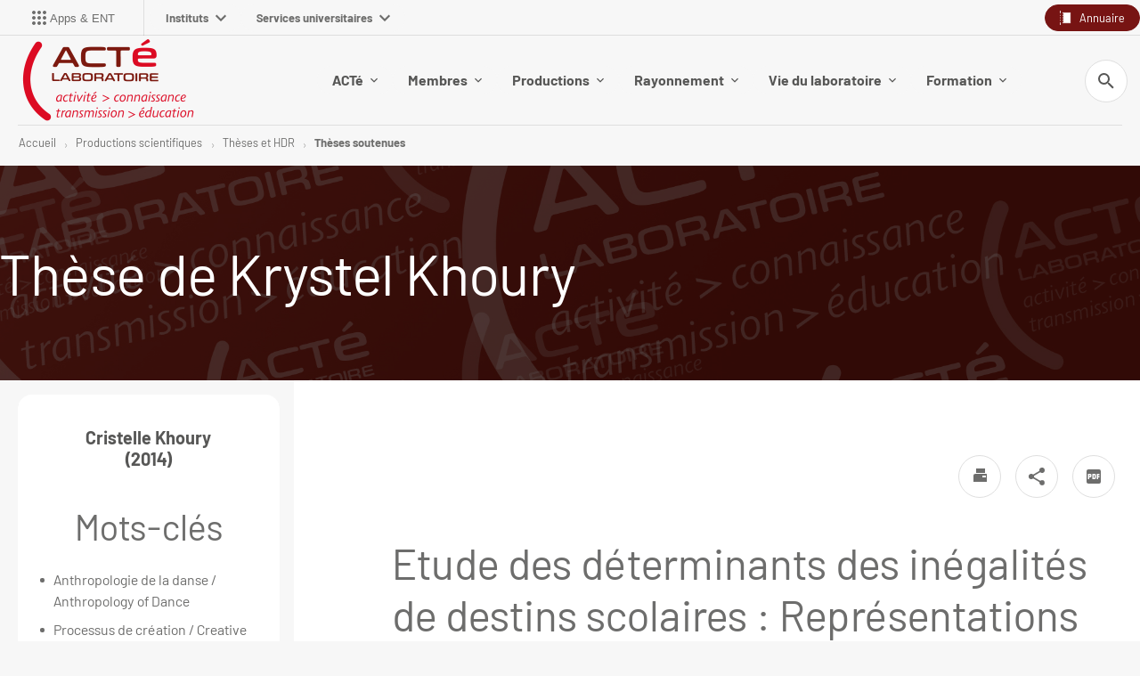

--- FILE ---
content_type: text/html;charset=UTF-8
request_url: https://acte.uca.fr/productions-scientifiques/theses-et-hdr/theses-soutenues/these-de-christelle-khoury
body_size: 18254
content:








































<!DOCTYPE html>
<!--[if IE 9]>    <html class="no-js ie ie9 html" xmlns="http://www.w3.org/1999/xhtml" lang="fr" xml:lang="fr"> <![endif]-->
<!--[if gt IE 9]> <html class="no-js ie html" xmlns="http://www.w3.org/1999/xhtml" lang="fr" xml:lang="fr"> <![endif]-->
<!--[if !IE]> --> <html class="no-js html" xmlns="http://www.w3.org/1999/xhtml" lang="fr" xml:lang="fr"> <!-- <![endif]-->
<head>
    <meta name="viewport" content="width=device-width, initial-scale=1.0" />
    




















    <meta name="description" content="" />
    <meta name="DC.Description" lang="fr-FR" content="" />
    <meta property="og:description" content="" />
    <meta property="og:title" content="Thèse de Krystel Khoury - Activité, connaissance, transmission et éducation" />
    <meta property="og:site_name" content="Activité, connaissance, transmission et éducation" />
    <meta property="og:type" content="article" />
    <meta property="og:url" content="https://acte.uca.fr/productions-scientifiques/theses-et-hdr/theses-soutenues/these-de-christelle-khoury" />
    <meta property="og:image" content="https://acte.uca.fr/uas/ACTE/LOGO/acte+court.png" />
    
    <meta itemprop="name" content="Thèse de Krystel Khoury - Activité, connaissance, transmission et éducation"/>
    <meta itemprop="description" content=""/>
    <meta itemprop="keywords" content=""/>
    <meta itemprop="image" content="https://acte.uca.fr/uas/ACTE/LOGO/acte+court.png" />
    <meta itemprop="name" content="Thèse de Krystel Khoury" />
<meta http-equiv="content-type" content="text/html; charset=utf-8" />
<title>Thèse de Krystel Khoury - Activité, connaissance, transmission et éducation</title>
    <link rel="canonical" href="/productions-scientifiques/theses-et-hdr/theses-soutenues/these-de-christelle-khoury" />
<link rel="icon" type="image/png" href="/uas/ACTE/FAVICON/favicon_ESPE.gif" />
<meta http-equiv="pragma" content="no-cache" />

<link rel="schema.DC" href="http://purl.org/dc/elements/1.1/" />
<meta name="DC.Title" content="Thèse de Krystel Khoury - Activité, connaissance, transmission et éducation" />
<meta name="DC.Creator" content="" />
<meta name="DC.Description" lang="fr-FR" content="" />
<meta name="DC.Publisher" content="" />
<meta name="DC.Date.created" scheme="W3CDTF" content="20180902 11:14:25.0" />
<meta name="DC.Date.modified" scheme="W3CDTF" content="20240502 15:29:53.0" />
<meta name="DC.Language" scheme="RFC3066" content="fr-FR" />
<meta name="DC.Rights" content="Copyright &copy; Activité, connaissance, transmission et éducation" />

<meta name="author" lang="fr_FR" content="" />
<meta name="Date-Creation-yyyymmdd" content="20180902 11:14:25.0" />
<meta name="Date-Revision-yyyymmdd" content="20240502 15:29:53.0" />
<meta name="copyright" content="Copyright &copy; Activité, connaissance, transmission et éducation" />
<meta name="reply-to" content="webmaster@uca.fr" />
<meta name="category" content="Internet" />
<meta name="robots" content="index, follow" />
<meta name="distribution" content="global" />
<meta name="identifier-url" content="https://acte.uca.fr/" />
<meta name="resource-type" content="document" />
<meta name="expires" content="-1" />
    <meta name="google-site-verification" content="P67VOi-nSln1yG2pFzOpwCNibG_JNOLc0ZqortW6j00" />
<meta name="Generator" content="K-Sup (7.1.2)" />
<meta name="Formatter" content="K-Sup (7.1.2)" />


    <link rel="start" title="Accueil" href="https://acte.uca.fr/" />
    <link rel="alternate" type="application/rss+xml" title="Fil RSS des dix dernières actualités" href="https://acte.uca.fr/adminsite/webservices/export_rss.jsp?NOMBRE=10&amp;CODE_RUBRIQUE=1319349623233683&amp;LANGUE=0" />

    <link rel="stylesheet" type="text/css" media="screen" href="/static/css/jQueryCSS.5d01589cf7.css"/>
    <link rel="stylesheet" type="text/css" media="print" href="/static/css/styles-print.4d9b07cc98.css"/>
    <link rel="stylesheet" type="text/css" media="screen" href="/static/css/styles2021.022f859c37.css"/>
    <link rel="stylesheet" type="text/css" media="print" href="/static/css/styles2021-print.6444064a99.css"/>
    <link rel="stylesheet" type="text/css" media="screen" href="/static/css/connecteurhal.50bb0c84f1.css"/>
    












<style type="text/css" media="screen,print">
    /*  remplacer par variable bandeau (de site) usine à sites */
    #bandeau {
     background-image: url(https://acte.uca.fr/medias/photo/banniere-acte_1523627512411-jpg);
    
    }

    
    @media screen and (min-width: 50em) {
    
        .ligne_1 > .colonne_1 {
            width: 100%;
        }

    
    }

    
    .ie8 .ligne_1 > .colonne_1 {
        width: 100%;
    }

    
    .field-input__icone {
      background-image: url("data:image/svg+xml,%3Csvg width='18' height='18' viewBox='0 0 18 18' fill='none' xmlns='http://www.w3.org/2000/svg'%3E%3Cpath fill-rule='evenodd' clip-rule='evenodd' d='M6.5 0C10.0899 0 13 2.91015 13 6.5C13 8.11 12.41 9.59 11.44 10.73L11.71 11H12.5L17.5 16L16 17.5L11 12.5V11.71L10.73 11.44C9.59 12.41 8.11 13 6.5 13C2.91015 13 0 10.0899 0 6.5C0 2.91015 2.91015 0 6.5 0ZM6.5 2C4 2 2 4 2 6.5C2 9 4 11 6.5 11C9 11 11 9 11 6.5C11 4 9 2 6.5 2Z' fill='%23771413'/%3E%3C/svg%3E%0A");
    }

    .submenu__label.submenu__label--active:after, .submenu__label.active:after {
        background-image: url("data:image/svg+xml,%3Csvg width='8' height='13' viewBox='0 0 8 13' fill='none' xmlns='http://www.w3.org/2000/svg'%3E%3Cpath fill-rule='evenodd' clip-rule='evenodd' d='M0.589844 11.1337L5.16984 6.55371L0.589844 1.96371L1.99984 0.553711L7.99984 6.55371L1.99984 12.5537L0.589844 11.1337Z' fill='%23771413'/%3E%3C/svg%3E ");
    }
    
    body.ficheaccueil .versions__item:after {
        background-image: url("data:image/svg+xml,%3Csvg width='12' height='8' viewBox='0 0 12 8' fill='none' xmlns='http://www.w3.org/2000/svg'%3E%3Cpath fill-rule='evenodd' clip-rule='evenodd' d='M1.41 0.579987L6 5.16999L10.59 0.579987L12 1.99999L6 7.99999L0 1.99999L1.41 0.579987Z' fill='%23575757'/%3E%3C/svg%3E%0A");
    }
    
    body.formation .versions__item:after {
        background-image: url("data:image/svg+xml,%3Csvg width='12' height='8' viewBox='0 0 12 8' fill='none' xmlns='http://www.w3.org/2000/svg'%3E%3Cpath fill-rule='evenodd' clip-rule='evenodd' d='M1.41 0.579987L6 5.16999L10.59 0.579987L12 1.99999L6 7.99999L0 1.99999L1.41 0.579987Z' fill='%23ffffff'/%3E%3C/svg%3E%0A");
    }
    
    #encadres ul.objets.site-map.accordion__list li.accordion__item-level3 {
        background-color: rgba(0,109,130,0.2);
    }
    
    #encadres ul.objets.site-map.accordion__list li.accordion__item-level3 .accordion__list-heading,
    #encadres ul.objets.site-map.accordion__list li.accordion__item-level4,
    #encadres ul.objets.site-map.accordion__list li.accordion__item-level5,
    #encadres ul.objets.site-map.accordion__list li.accordion__item-level6 {
        background-color: rgba(0,109,130,0.0);
    }
    
    :root {
    
        --couleur-principale-rgb : 119,20,19;
    
        --couleur-fond-formation : #006d82;
    
        --couleur-selection-formation : #ffffff;
    
        --couleur-texte-selection-menu-clair : #ffffff;
    
        --couleur-fond-homepage : #f7f7f7;
    
        --couleur-principale : #771413;
    
        --couleur-texte-menu-formation : #ffffff;
    
        --couleur-texte-cartouche-formation : #ffffff;
    
        --couleur-texte-selection-menu-home : #006d82;
    
        --couleur-texte-menu-home : #575757;
    
        --couleur-tertiaire : #c4928c;
    
        --couleur-texte-menu-clair : #575756;
    
        --couleur-secondaire : #e31e30;
    
        --couleur-cartouche-formation : #006d82;
    
        --couleur-selection-menu-home : #ffffff;
    
        --couleur-texte-selection-menu-formation : #006d82;
    
    }

    .documents_hal {
    
        --hal-tag-background-color : #771413;
    
        --hal-tag-color : #ffffff;
    
        --hal-accent-color : #771413;
    
    }

</style>


    <script type="text/javascript">var html = document.getElementsByTagName('html')[0]; html.className = html.className.replace('no-js', 'js');</script>
    

    



    <!-- Global site tag (gtag.js) - Google Analytics -->
    <script async data-type="application/javascript" data-name="analytics_cookies" src="https://www.googletagmanager.com/gtag/js?id=G-XNBSLQEQ54"></script>
    <script type="opt-in" data-type="application/javascript" data-name="analytics_cookies">
        window.dataLayer = window.dataLayer || [];
        function gtag(){dataLayer.push(arguments);}
        gtag('js', new Date());
        gtag('config', 'G-XNBSLQEQ54');
    </script>

    
        <script src="https://cdn.uca.fr/ksup/analytics/stat.js"></script>
    
    <link href="https://menu.ent.uca.fr/app.css" rel="stylesheet">
</head>
<body id="body" class="fiche pagelibre composante nocalc " data-toggle="#menu_principal .active, #connexion .active, #acces_directs .active, .lien__acces__direct__item--submenu .active, #recherche-simple .active, #mp-menu-galaxie .active, .parcoursCard.active" data-toggle-bubble>


<header class="header has_logo_principal" itemscope itemtype="http://schema.org/WPHeader">
    <p id="liens_evitement">
        <a href="#contenu-encadres" class="evitement-item">Aller au contenu</a> |
        <a href="#menu_principal_first" class="evitement-item">Menu prinicipal</a> |
        <a href="#bouton-ent" class="evitement-item">Applications et ENT</a> |
        <a href="#mp-menu-galaxie" class="evitement-item">Univers UCA</a> |
        <a href="#pied_page" class="evitement-item">Pied de page</a>
    </p>
    
<div class="header__top">
    <div class="header__top--left">
        








    
    <div class="menu-intranet" id="bouton-ent">
        <button class="menu-intranet__item">
            <div class="menu-intranet__picto">
            
                
                    <svg xmlns="http://www.w3.org/2000/svg" xmlns:xlink="http://www.w3.org/1999/xlink" version="1.1" width="24" height="24" viewBox="0 0 24 24"><path d="M12 16C13.1 16 14 16.9 14 18S13.1 20 12 20 10 19.1 10 18 10.9 16 12 16M12 10C13.1 10 14 10.9 14 12S13.1 14 12 14 10 13.1 10 12 10.9 10 12 10M12 4C13.1 4 14 4.9 14 6S13.1 8 12 8 10 7.1 10 6 10.9 4 12 4M6 16C7.1 16 8 16.9 8 18S7.1 20 6 20 4 19.1 4 18 4.9 16 6 16M6 10C7.1 10 8 10.9 8 12S7.1 14 6 14 4 13.1 4 12 4.9 10 6 10M6 4C7.1 4 8 4.9 8 6S7.1 8 6 8 4 7.1 4 6 4.9 4 6 4M18 16C19.1 16 20 16.9 20 18S19.1 20 18 20 16 19.1 16 18 16.9 16 18 16M18 10C19.1 10 20 10.9 20 12S19.1 14 18 14 16 13.1 16 12 16.9 10 18 10M18 4C19.1 4 20 4.9 20 6S19.1 8 18 8 16 7.1 16 6 16.9 4 18 4Z" /></svg>
                
                
            
        </div>
            <span class="menu-intranet__libelle text--small">Apps &amp; ENT</span>
            
        </button>
    </div>


        














<nav id="mp-menu-galaxie" class="mp-menu menu-galaxie">
    <ul class="menu-galaxie__list menu__level--1" data-toggle-id="" id="menu-galaxie">
        
            
            <li class="menu__item menu__item-level--1">
                
                <button class="menu__item-label menu-galaxie__button" type="button" data-toggle="[data-toggle-id='01']" data-toggle-group="menus" data-toggle-event="menu-toggle-event-galaxie">
                    Instituts
                    <svg width="12" height="8" viewBox="0 0 12 8" fill="none" xmlns="http://www.w3.org/2000/svg">
                        <path fill-rule="evenodd" clip-rule="evenodd" d="M1.41 0.580078L6 5.17008L10.59 0.580078L12 2.00008L6 8.00008L0 2.00008L1.41 0.580078Z" fill="#6D6D6C"/>
                    </svg>
                </button>
                <div class="submenu__content submenu__content-level--1" data-toggle-id="01"  data-toggle-target>
                    <div class="submenu-galaxie--left">
                        
                            <ul class="menu__list-level menu__list-level--3">
                                
                                    
                                    <li>
                                        <button class="submenu__label submenu-level--3" data-toggle="[data-toggle-id='021']" data-toggle-group="galaxie1-niveaux2" tabindex="0">
                                            Clermont Auvergne INP
                                        </button>

                                    </li>
                                
                                    
                                    <li>
                                        <button class="submenu__label submenu-level--3" data-toggle="[data-toggle-id='022']" data-toggle-group="galaxie1-niveaux2" tabindex="0">
                                            Institut Droit, Economie, Management
                                        </button>

                                    </li>
                                
                                    
                                    <li>
                                        <button class="submenu__label submenu-level--3" data-toggle="[data-toggle-id='023']" data-toggle-group="galaxie1-niveaux2" tabindex="0">
                                            Institut Lettres, Langues, Sciences humaines et sociales
                                        </button>

                                    </li>
                                
                                    
                                    <li>
                                        <button class="submenu__label submenu-level--3" data-toggle="[data-toggle-id='024']" data-toggle-group="galaxie1-niveaux2" tabindex="0">
                                            Institut des Sciences
                                        </button>

                                    </li>
                                
                                    
                                    <li>
                                        <button class="submenu__label submenu-level--3" data-toggle="[data-toggle-id='025']" data-toggle-group="galaxie1-niveaux2" tabindex="0">
                                            Institut Sciences de la vie, Santé, Agronomie, Environnement
                                        </button>

                                    </li>
                                
                                    
                                    <li>
                                        <button class="submenu__label submenu-level--3" data-toggle="[data-toggle-id='026']" data-toggle-group="galaxie1-niveaux2" tabindex="0">
                                            IUT Clermont Auvergne
                                        </button>

                                    </li>
                                
                            </ul>
                        
                    </div>
                    
                    
                        
                            
                            <div class="submenu__item submenu__item-galaxie" data-toggle-id="021" data-toggle-target>
                                <button class="button tag tag--small submenu__button-close active" data-toggle="[data-toggle-id='01']" data-toggle-event="menu-toggle-event-galaxie" type="button">
                                    <svg width="10" height="10" viewBox="0 0 10 10" fill="none" xmlns="http://www.w3.org/2000/svg">
                                        <path fill-rule="evenodd" clip-rule="evenodd" d="M9.66634 1.16583L8.72634 0.22583L4.99967 3.9525L1.27301 0.22583L0.333008 1.16583L4.05967 4.8925L0.333008 8.61916L1.27301 9.55916L4.99967 5.8325L8.72634 9.55916L9.66634 8.61916L5.93967 4.8925L9.66634 1.16583Z" fill="#6D6D6C"/>
                                    </svg>
                                    Fermer
                                </button>
                                
                                    <h6 class="submenu__content-title submenu__galaxie-title">
                                        
                                            
                                                <a href="https://www.uca.fr/clermont-auvergne-inp/site-de-clermont-auvergne-inp">
                                                    Site de Clermont Auvergne INP
                                                </a>
                                            
                                            
                                        
                                    </h6>
                                    
                                    <ul class="submenu__content-level--5">
                                        
                                    </ul>
                                
                                    <h6 class="submenu__content-title submenu__galaxie-title">
                                        
                                            
                                            
                                                Structure d&#039;enseignement
                                            
                                        
                                    </h6>
                                    
                                    <ul class="submenu__content-level--5">
                                        
                                            <li class="submenu__content-item submenu__galaxie-item"><a href="https://www.uca.fr/clermont-auvergne-inp/sigma-clermont" class="submenu__galaxie-link">SIGMA Clermont</a></li>
                                        
                                            <li class="submenu__content-item submenu__galaxie-item"><a href="https://www.uca.fr/clermont-auvergne-inp/polytech-clermont" class="submenu__galaxie-link">Polytech Clermont</a></li>
                                        
                                            <li class="submenu__content-item submenu__galaxie-item"><a href="https://www.uca.fr/clermont-auvergne-inp/isima" class="submenu__galaxie-link">ISIMA</a></li>
                                        
                                            <li class="submenu__content-item submenu__galaxie-item"><a href="https://www.uca.fr/clermont-auvergne-inp/ed-sciences-pour-lingenieur" class="submenu__galaxie-link">ED Sciences pour l&#039;ingénieur</a></li>
                                        
                                    </ul>
                                
                                    <h6 class="submenu__content-title submenu__galaxie-title">
                                        
                                            
                                            
                                                Laboratoires
                                            
                                        
                                    </h6>
                                    
                                    <ul class="submenu__content-level--5">
                                        
                                            <li class="submenu__content-item submenu__galaxie-item"><a href="https://www.uca.fr/clermont-auvergne-inp/institut-pascal-ip" class="submenu__galaxie-link">Institut Pascal (IP)</a></li>
                                        
                                            <li class="submenu__content-item submenu__galaxie-item"><a href="https://www.uca.fr/clermont-auvergne-inp/laboratoire-dinformatique-de-modelisation-et-doptimisation-des-systemes-limos" class="submenu__galaxie-link">Laboratoire d&#039;Informatique, de Modélisation et d&#039;Optimisation des Systèmes (LIMOS)</a></li>
                                        
                                            <li class="submenu__content-item submenu__galaxie-item"><a href="https://www.uca.fr/clermont-auvergne-inp/institut-de-chimie-de-clermont-ferrand-iccf" class="submenu__galaxie-link">Institut de Chimie de Clermont-Ferrand (ICCF)</a></li>
                                        
                                    </ul>
                                
                            </div>
                        
                            
                            <div class="submenu__item submenu__item-galaxie" data-toggle-id="022" data-toggle-target>
                                <button class="button tag tag--small submenu__button-close active" data-toggle="[data-toggle-id='01']" data-toggle-event="menu-toggle-event-galaxie" type="button">
                                    <svg width="10" height="10" viewBox="0 0 10 10" fill="none" xmlns="http://www.w3.org/2000/svg">
                                        <path fill-rule="evenodd" clip-rule="evenodd" d="M9.66634 1.16583L8.72634 0.22583L4.99967 3.9525L1.27301 0.22583L0.333008 1.16583L4.05967 4.8925L0.333008 8.61916L1.27301 9.55916L4.99967 5.8325L8.72634 9.55916L9.66634 8.61916L5.93967 4.8925L9.66634 1.16583Z" fill="#6D6D6C"/>
                                    </svg>
                                    Fermer
                                </button>
                                
                                    <h6 class="submenu__content-title submenu__galaxie-title">
                                        
                                            
                                                <a href="https://www.uca.fr/institut-droit-economie-management/institut-droit-economie-management">
                                                    Institut Droit, Économie, Management
                                                </a>
                                            
                                            
                                        
                                    </h6>
                                    
                                    <ul class="submenu__content-level--5">
                                        
                                    </ul>
                                
                                    <h6 class="submenu__content-title submenu__galaxie-title">
                                        
                                            
                                            
                                                Structure d&#039;enseignement
                                            
                                        
                                    </h6>
                                    
                                    <ul class="submenu__content-level--5">
                                        
                                            <li class="submenu__content-item submenu__galaxie-item"><a href="https://www.uca.fr/institut-droit-economie-management/ecole-deconomie" class="submenu__galaxie-link">École d&#039;Économie</a></li>
                                        
                                            <li class="submenu__content-item submenu__galaxie-item"><a href="https://www.uca.fr/institut-droit-economie-management/iae-clermont-auvergne-school-of-management" class="submenu__galaxie-link">IAE Clermont Auvergne - School of Management</a></li>
                                        
                                            <li class="submenu__content-item submenu__galaxie-item"><a href="https://www.uca.fr/institut-droit-economie-management/ecole-de-droit" class="submenu__galaxie-link">École de Droit</a></li>
                                        
                                            <li class="submenu__content-item submenu__galaxie-item"><a href="https://www.uca.fr/institut-droit-economie-management/ed-sciences-economiques-juridiques-politiques-de-gestion" class="submenu__galaxie-link">ED Sciences Économiques, Juridiques, Politiques &amp; de Gestion</a></li>
                                        
                                    </ul>
                                
                                    <h6 class="submenu__content-title submenu__galaxie-title">
                                        
                                            
                                            
                                                Laboratoires
                                            
                                        
                                    </h6>
                                    
                                    <ul class="submenu__content-level--5">
                                        
                                            <li class="submenu__content-item submenu__galaxie-item"><a href="https://www.uca.fr/institut-droit-economie-management/clermont-recherche-management-clerma" class="submenu__galaxie-link">Clermont Recherche Management (CleRMA)</a></li>
                                        
                                            <li class="submenu__content-item submenu__galaxie-item"><a href="https://www.uca.fr/institut-droit-economie-management/centre-detudes-et-de-recherches-sur-le-developpement-international-cerdi" class="submenu__galaxie-link">Centre d’Etudes et de Recherches sur le Développement International (CERDI)</a></li>
                                        
                                            <li class="submenu__content-item submenu__galaxie-item"><a href="https://www.uca.fr/institut-droit-economie-management/centre-michel-de-lhospital-cmh" class="submenu__galaxie-link">Centre Michel de l’Hospital (CMH)</a></li>
                                        
                                    </ul>
                                
                            </div>
                        
                            
                            <div class="submenu__item submenu__item-galaxie" data-toggle-id="023" data-toggle-target>
                                <button class="button tag tag--small submenu__button-close active" data-toggle="[data-toggle-id='01']" data-toggle-event="menu-toggle-event-galaxie" type="button">
                                    <svg width="10" height="10" viewBox="0 0 10 10" fill="none" xmlns="http://www.w3.org/2000/svg">
                                        <path fill-rule="evenodd" clip-rule="evenodd" d="M9.66634 1.16583L8.72634 0.22583L4.99967 3.9525L1.27301 0.22583L0.333008 1.16583L4.05967 4.8925L0.333008 8.61916L1.27301 9.55916L4.99967 5.8325L8.72634 9.55916L9.66634 8.61916L5.93967 4.8925L9.66634 1.16583Z" fill="#6D6D6C"/>
                                    </svg>
                                    Fermer
                                </button>
                                
                                    <h6 class="submenu__content-title submenu__galaxie-title">
                                        
                                            
                                                <a href="https://www.uca.fr/institut-lettres-langues-sciences-humaines-et-sociales/institut-lettres-langues-sciences-humaines-et-sociales">
                                                    Institut Lettres, Langues, Sciences humaines et sociales
                                                </a>
                                            
                                            
                                        
                                    </h6>
                                    
                                    <ul class="submenu__content-level--5">
                                        
                                    </ul>
                                
                                    <h6 class="submenu__content-title submenu__galaxie-title">
                                        
                                            
                                            
                                                Structure d&#039;enseignement
                                            
                                        
                                    </h6>
                                    
                                    <ul class="submenu__content-level--5">
                                        
                                            <li class="submenu__content-item submenu__galaxie-item"><a href="https://www.uca.fr/institut-lettres-langues-sciences-humaines-et-sociales/ufr-lettres-culture-sciences-humaines" class="submenu__galaxie-link">UFR Lettres, Culture, Sciences Humaines</a></li>
                                        
                                            <li class="submenu__content-item submenu__galaxie-item"><a href="https://www.uca.fr/institut-lettres-langues-sciences-humaines-et-sociales/ufr-langues-cultures-et-communication" class="submenu__galaxie-link">UFR Langues, Cultures et Communication</a></li>
                                        
                                            <li class="submenu__content-item submenu__galaxie-item"><a href="https://www.uca.fr/institut-lettres-langues-sciences-humaines-et-sociales/ufr-psychologie-sciences-sociales-sciences-de-leducation" class="submenu__galaxie-link">UFR Psychologie, Sciences Sociales, Sciences de l’Éducation</a></li>
                                        
                                            <li class="submenu__content-item submenu__galaxie-item"><a href="https://www.uca.fr/institut-lettres-langues-sciences-humaines-et-sociales/ufr-sciences-et-techniques-des-activites-physiques-et-sportives" class="submenu__galaxie-link">UFR Sciences et Techniques des Activités Physiques et Sportives</a></li>
                                        
                                            <li class="submenu__content-item submenu__galaxie-item"><a href="https://www.uca.fr/institut-lettres-langues-sciences-humaines-et-sociales/institut-national-superieur-du-professorat-et-de-leducation" class="submenu__galaxie-link">Institut National Supérieur du Professorat et de l&#039;Éducation</a></li>
                                        
                                            <li class="submenu__content-item submenu__galaxie-item"><a href="https://www.uca.fr/institut-lettres-langues-sciences-humaines-et-sociales/ecole-nationale-superieure-darchitecture-clermont-ferrand" class="submenu__galaxie-link">École Nationale Supérieure d&#039;Architecture Clermont-Ferrand</a></li>
                                        
                                            <li class="submenu__content-item submenu__galaxie-item"><a href="https://www.uca.fr/institut-lettres-langues-sciences-humaines-et-sociales/ed-lettres-sciences-humaines-sociales" class="submenu__galaxie-link">ED Lettres Sciences Humaines &amp; Sociales</a></li>
                                        
                                    </ul>
                                
                                    <h6 class="submenu__content-title submenu__galaxie-title">
                                        
                                            
                                            
                                                Laboratoires
                                            
                                        
                                    </h6>
                                    
                                    <ul class="submenu__content-level--5">
                                        
                                            <li class="submenu__content-item submenu__galaxie-item"><a href="https://www.uca.fr/institut-lettres-langues-sciences-humaines-et-sociales/centre-dhistoire-espaces-et-cultures-chec" class="submenu__galaxie-link">Centre d&#039;Histoire &#034;Espaces et Cultures&#034; (CHEC)</a></li>
                                        
                                            <li class="submenu__content-item submenu__galaxie-item"><a href="https://www.uca.fr/institut-lettres-langues-sciences-humaines-et-sociales/centre-de-recherches-sur-les-litteratures-et-la-sociopoetique-celis" class="submenu__galaxie-link">Centre de Recherches sur les Littératures et la Sociopoétique (CELIS)</a></li>
                                        
                                            <li class="submenu__content-item submenu__galaxie-item"><a href="https://www.uca.fr/institut-lettres-langues-sciences-humaines-et-sociales/institut-dhistoire-des-representations-et-des-idees-dans-les-modernites-ihrim" class="submenu__galaxie-link">Institut d&#039;Histoire des Représentations et des Idées dans les Modernités (IHRIM)</a></li>
                                        
                                            <li class="submenu__content-item submenu__galaxie-item"><a href="https://www.uca.fr/institut-lettres-langues-sciences-humaines-et-sociales/laboratoire-activite-connaissance-transmission-education-acte" class="submenu__galaxie-link">Laboratoire Activité Connaissance Transmission Education (ACTé)</a></li>
                                        
                                            <li class="submenu__content-item submenu__galaxie-item"><a href="https://www.uca.fr/institut-lettres-langues-sciences-humaines-et-sociales/laboratoire-communication-et-societes-comsocs" class="submenu__galaxie-link">Laboratoire Communication et Sociétés (ComSocs)</a></li>
                                        
                                            <li class="submenu__content-item submenu__galaxie-item"><a href="https://www.uca.fr/institut-lettres-langues-sciences-humaines-et-sociales/laboratoire-de-geographie-physique-et-environnementale-geolab" class="submenu__galaxie-link">Laboratoire de Géographie Physique et Environnementale (GEOLAB)</a></li>
                                        
                                            <li class="submenu__content-item submenu__galaxie-item"><a href="https://www.uca.fr/institut-lettres-langues-sciences-humaines-et-sociales/laboratoire-de-philosophies-et-rationalites-phier" class="submenu__galaxie-link">Laboratoire Philosophies et Rationalités (PHIER)</a></li>
                                        
                                            <li class="submenu__content-item submenu__galaxie-item"><a href="https://www.uca.fr/institut-lettres-langues-sciences-humaines-et-sociales/laboratoire-de-psychologie-sociale-et-cognitive-lapsco" class="submenu__galaxie-link">Laboratoire de Psychologie Sociale et Cognitive (LAPSCO)</a></li>
                                        
                                            <li class="submenu__content-item submenu__galaxie-item"><a href="https://www.uca.fr/institut-lettres-langues-sciences-humaines-et-sociales/ressources" class="submenu__galaxie-link">Ressources</a></li>
                                        
                                            <li class="submenu__content-item submenu__galaxie-item"><a href="https://www.uca.fr/institut-lettres-langues-sciences-humaines-et-sociales/laboratoire-de-recherche-sur-le-langage-lrl" class="submenu__galaxie-link">Laboratoire de Recherche sur le Langage (LRL)</a></li>
                                        
                                            <li class="submenu__content-item submenu__galaxie-item"><a href="https://www.uca.fr/institut-lettres-langues-sciences-humaines-et-sociales/maison-des-sciences-de-lhomme-msh" class="submenu__galaxie-link">Maison des Sciences Humaines (MSH)</a></li>
                                        
                                            <li class="submenu__content-item submenu__galaxie-item"><a href="https://www.uca.fr/institut-lettres-langues-sciences-humaines-et-sociales/territoires-territoires" class="submenu__galaxie-link">Territoires (Territoires)</a></li>
                                        
                                            <li class="submenu__content-item submenu__galaxie-item"><a href="https://www.uca.fr/institut-lettres-langues-sciences-humaines-et-sociales/laboratoire-detudes-sociologiques-sur-la-construction-et-la-reproduction-sociales-lescores" class="submenu__galaxie-link">Laboratoire d&#039;Etudes Sociologiques sur la Construction et la Reproduction Sociales (LESCORES)</a></li>
                                        
                                    </ul>
                                
                            </div>
                        
                            
                            <div class="submenu__item submenu__item-galaxie" data-toggle-id="024" data-toggle-target>
                                <button class="button tag tag--small submenu__button-close active" data-toggle="[data-toggle-id='01']" data-toggle-event="menu-toggle-event-galaxie" type="button">
                                    <svg width="10" height="10" viewBox="0 0 10 10" fill="none" xmlns="http://www.w3.org/2000/svg">
                                        <path fill-rule="evenodd" clip-rule="evenodd" d="M9.66634 1.16583L8.72634 0.22583L4.99967 3.9525L1.27301 0.22583L0.333008 1.16583L4.05967 4.8925L0.333008 8.61916L1.27301 9.55916L4.99967 5.8325L8.72634 9.55916L9.66634 8.61916L5.93967 4.8925L9.66634 1.16583Z" fill="#6D6D6C"/>
                                    </svg>
                                    Fermer
                                </button>
                                
                                    <h6 class="submenu__content-title submenu__galaxie-title">
                                        
                                            
                                                <a href="https://www.uca.fr/institut-des-sciences/institut-des-sciences">
                                                    Institut des Sciences
                                                </a>
                                            
                                            
                                        
                                    </h6>
                                    
                                    <ul class="submenu__content-level--5">
                                        
                                    </ul>
                                
                                    <h6 class="submenu__content-title submenu__galaxie-title">
                                        
                                            
                                            
                                                Structure d&#039;enseignement
                                            
                                        
                                    </h6>
                                    
                                    <ul class="submenu__content-level--5">
                                        
                                            <li class="submenu__content-item submenu__galaxie-item"><a href="https://www.uca.fr/institut-des-sciences/ufr-chimie" class="submenu__galaxie-link">UFR Chimie</a></li>
                                        
                                            <li class="submenu__content-item submenu__galaxie-item"><a href="https://www.uca.fr/institut-des-sciences/ufr-mathematiques" class="submenu__galaxie-link">UFR Mathématiques</a></li>
                                        
                                            <li class="submenu__content-item submenu__galaxie-item"><a href="https://www.uca.fr/institut-des-sciences/ecole-universitaire-de-physique-et-dingenierie" class="submenu__galaxie-link">École Universitaire de Physique et d’Ingénierie</a></li>
                                        
                                            <li class="submenu__content-item submenu__galaxie-item"><a href="https://www.uca.fr/institut-des-sciences/ecole-de-lopgc" class="submenu__galaxie-link">École de l&#039;OPGC</a></li>
                                        
                                            <li class="submenu__content-item submenu__galaxie-item"><a href="https://www.uca.fr/institut-des-sciences/ed-sciences-fondamentales" class="submenu__galaxie-link">ED Sciences fondamentales</a></li>
                                        
                                    </ul>
                                
                                    <h6 class="submenu__content-title submenu__galaxie-title">
                                        
                                            
                                            
                                                Laboratoires
                                            
                                        
                                    </h6>
                                    
                                    <ul class="submenu__content-level--5">
                                        
                                            <li class="submenu__content-item submenu__galaxie-item"><a href="https://www.uca.fr/institut-des-sciences/institut-pascal-ip" class="submenu__galaxie-link">Institut Pascal (IP)</a></li>
                                        
                                            <li class="submenu__content-item submenu__galaxie-item"><a href="https://www.uca.fr/institut-des-sciences/laboratoire-magmas-et-volcans-lmv" class="submenu__galaxie-link">Laboratoire Magmas et Volcans (LMV)</a></li>
                                        
                                            <li class="submenu__content-item submenu__galaxie-item"><a href="https://www.uca.fr/institut-des-sciences/institut-de-chimie-de-clermont-ferrand-iccf" class="submenu__galaxie-link">Institut de Chimie de Clermont-Ferrand (ICCF)</a></li>
                                        
                                            <li class="submenu__content-item submenu__galaxie-item"><a href="https://www.uca.fr/institut-des-sciences/laboratoire-de-mathemathiques-blaise-pascal-lm" class="submenu__galaxie-link">Laboratoire de Mathémathiques Blaise Pascal (LMBP)</a></li>
                                        
                                            <li class="submenu__content-item submenu__galaxie-item"><a href="https://www.uca.fr/institut-des-sciences/laboratoire-de-meteorologie-physique-lamp" class="submenu__galaxie-link">Laboratoire de Météorologie Physique (LaMP)</a></li>
                                        
                                            <li class="submenu__content-item submenu__galaxie-item"><a href="https://www.uca.fr/institut-des-sciences/laboratoire-de-physique-de-clermont-lpc" class="submenu__galaxie-link">Laboratoire de Physique de Clermont Auvergne (LPC)</a></li>
                                        
                                            <li class="submenu__content-item submenu__galaxie-item"><a href="https://www.uca.fr/institut-des-sciences/observatoire-de-physique-du-globe-de-clermont-ferrand-opgc" class="submenu__galaxie-link">Observatoire de Physique du Globe de Clermont-Ferrand (OPGC)</a></li>
                                        
                                    </ul>
                                
                            </div>
                        
                            
                            <div class="submenu__item submenu__item-galaxie" data-toggle-id="025" data-toggle-target>
                                <button class="button tag tag--small submenu__button-close active" data-toggle="[data-toggle-id='01']" data-toggle-event="menu-toggle-event-galaxie" type="button">
                                    <svg width="10" height="10" viewBox="0 0 10 10" fill="none" xmlns="http://www.w3.org/2000/svg">
                                        <path fill-rule="evenodd" clip-rule="evenodd" d="M9.66634 1.16583L8.72634 0.22583L4.99967 3.9525L1.27301 0.22583L0.333008 1.16583L4.05967 4.8925L0.333008 8.61916L1.27301 9.55916L4.99967 5.8325L8.72634 9.55916L9.66634 8.61916L5.93967 4.8925L9.66634 1.16583Z" fill="#6D6D6C"/>
                                    </svg>
                                    Fermer
                                </button>
                                
                                    <h6 class="submenu__content-title submenu__galaxie-title">
                                        
                                            
                                                <a href="https://www.uca.fr/institut-sciences-de-la-vie-sante-agronomie-environnement/institut-sciences-de-la-vie-sante-agronomie-environnement">
                                                    Institut Sciences de la Vie, Santé, Agronomie, Environnement
                                                </a>
                                            
                                            
                                        
                                    </h6>
                                    
                                    <ul class="submenu__content-level--5">
                                        
                                    </ul>
                                
                                    <h6 class="submenu__content-title submenu__galaxie-title">
                                        
                                            
                                            
                                                Structure d&#039;enseignement
                                            
                                        
                                    </h6>
                                    
                                    <ul class="submenu__content-level--5">
                                        
                                            <li class="submenu__content-item submenu__galaxie-item"><a href="https://www.uca.fr/institut-sciences-de-la-vie-sante-agronomie-environnement/ufr-biologie" class="submenu__galaxie-link">UFR Biologie</a></li>
                                        
                                            <li class="submenu__content-item submenu__galaxie-item"><a href="https://www.uca.fr/institut-sciences-de-la-vie-sante-agronomie-environnement/ufr-de-medecine-et-des-professions-paramedicales" class="submenu__galaxie-link">UFR de Médecine et des Professions Paramédicales</a></li>
                                        
                                            <li class="submenu__content-item submenu__galaxie-item"><a href="https://www.uca.fr/institut-sciences-de-la-vie-sante-agronomie-environnement/ufr-dodontologie" class="submenu__galaxie-link">UFR d&#039;Odontologie</a></li>
                                        
                                            <li class="submenu__content-item submenu__galaxie-item"><a href="https://www.uca.fr/institut-sciences-de-la-vie-sante-agronomie-environnement/ufr-de-pharmacie" class="submenu__galaxie-link">UFR de Pharmacie</a></li>
                                        
                                            <li class="submenu__content-item submenu__galaxie-item"><a href="https://www.uca.fr/institut-sciences-de-la-vie-sante-agronomie-environnement/ed-sciences-de-la-vie-sante-agronomie-environnement" class="submenu__galaxie-link">ED Sciences de la Vie, Santé, Agronomie &amp; Environnement</a></li>
                                        
                                    </ul>
                                
                                    <h6 class="submenu__content-title submenu__galaxie-title">
                                        
                                            
                                            
                                                Laboratoires
                                            
                                        
                                    </h6>
                                    
                                    <ul class="submenu__content-level--5">
                                        
                                            <li class="submenu__content-item submenu__galaxie-item"><a href="https://www.uca.fr/institut-sciences-de-la-vie-sante-agronomie-environnement/automedication-accompagnement-pluriprofessionnel-patient-acceppt" class="submenu__galaxie-link">AutomédiCation aCcompagnement Pluriprofessionnel PatienT (ACCePPT)</a></li>
                                        
                                            <li class="submenu__content-item submenu__galaxie-item"><a href="https://www.uca.fr/institut-sciences-de-la-vie-sante-agronomie-environnement/centre-de-recherche-en-odontologie-clinique-croc" class="submenu__galaxie-link">Centre de Recherche en Odontologie Clinique (CROC)</a></li>
                                        
                                            <li class="submenu__content-item submenu__galaxie-item"><a href="https://www.uca.fr/institut-sciences-de-la-vie-sante-agronomie-environnement/genetique-reproduction-et-developpement-gred" class="submenu__galaxie-link">Institut Génétique Reproduction et Développement (iGReD)</a></li>
                                        
                                            <li class="submenu__content-item submenu__galaxie-item"><a href="https://www.uca.fr/institut-sciences-de-la-vie-sante-agronomie-environnement/imagerie-moleculaire-et-strategies-theranostiques-imost" class="submenu__galaxie-link">Imagerie Moléculaire et Stratégies Théranostiques (IMoST)</a></li>
                                        
                                            <li class="submenu__content-item submenu__galaxie-item"><a href="https://www.uca.fr/institut-sciences-de-la-vie-sante-agronomie-environnement/laboratoire-microorganismes-genome-environnement-lmge" class="submenu__galaxie-link">Laboratoire Microorganismes : Génome Environnement (LMGE)</a></li>
                                        
                                            <li class="submenu__content-item submenu__galaxie-item"><a href="https://www.uca.fr/institut-sciences-de-la-vie-sante-agronomie-environnement/laboratoire-de-physique-et-physiologie-integratives-de-larbre-fruitier-et-forestier-piaf" class="submenu__galaxie-link">Laboratoire de Physique et Physiologie intégratives de l&#039;Arbre en environnement Fluctuant (PIAF)</a></li>
                                        
                                            <li class="submenu__content-item submenu__galaxie-item"><a href="https://www.uca.fr/institut-sciences-de-la-vie-sante-agronomie-environnement/laboratoires-des-adaptations-metaboliques-a-lexercice-en-conditions-physiologiques-et-pathologiques-ame2p" class="submenu__galaxie-link">Laboratoire des Adaptations Métaboliques à l&#039;Exercice en conditions Physiologiques et Pathologiques (AME2P)</a></li>
                                        
                                            <li class="submenu__content-item submenu__galaxie-item"><a href="https://www.uca.fr/institut-sciences-de-la-vie-sante-agronomie-environnement/institut-pascal" class="submenu__galaxie-link">Institut Pascal (IP)</a></li>
                                        
                                            <li class="submenu__content-item submenu__galaxie-item"><a href="https://www.uca.fr/institut-sciences-de-la-vie-sante-agronomie-environnement/institut-de-chimie-de-clermont-ferrand-iccf" class="submenu__galaxie-link">Institut de Chimie de Clermont-Ferrand (ICCF)</a></li>
                                        
                                            <li class="submenu__content-item submenu__galaxie-item"><a href="https://www.uca.fr/institut-sciences-de-la-vie-sante-agronomie-environnement/laboratoire-de-genetique-diversite-ecophysiologie-des-cereales-gdec" class="submenu__galaxie-link">Laboratoire de Génétique, Diversité, Ecophysiologie des Céréales (GDEC)</a></li>
                                        
                                            <li class="submenu__content-item submenu__galaxie-item"><a href="https://www.uca.fr/institut-sciences-de-la-vie-sante-agronomie-environnement/microbes-intestin-inflammation-et-susceptibilite-de-lhote-m2ish" class="submenu__galaxie-link">Microbes Intestin Inflammation et Susceptibilité de l’Hôte (M2iSH)</a></li>
                                        
                                            <li class="submenu__content-item submenu__galaxie-item"><a href="https://www.uca.fr/institut-sciences-de-la-vie-sante-agronomie-environnement/microbiologie-environnement-digestif-sante-medis" class="submenu__galaxie-link">Microbiologie Environnement Digestif Santé (MEDIS)</a></li>
                                        
                                            <li class="submenu__content-item submenu__galaxie-item"><a href="https://www.uca.fr/institut-sciences-de-la-vie-sante-agronomie-environnement/neuro-dol-neuro-dol" class="submenu__galaxie-link">NEURO-DOL (NEURO-DOL)</a></li>
                                        
                                            <li class="submenu__content-item submenu__galaxie-item"><a href="https://www.uca.fr/institut-sciences-de-la-vie-sante-agronomie-environnement/role-of-intra-clonal-heterogeneity-and-leukemic-environment-in-therapy-resistance-of-chronic-leukemias-chelter" class="submenu__galaxie-link">Role of intra-Clonal Heterogeneity and Leukemic environment in ThErapy Resistance of chronic leukemias (CHELTER)</a></li>
                                        
                                            <li class="submenu__content-item submenu__galaxie-item"><a href="https://www.uca.fr/institut-sciences-de-la-vie-sante-agronomie-environnement/unite-de-nutrition-humaine-unh" class="submenu__galaxie-link">Unité de Nutrition Humaine (UNH)</a></li>
                                        
                                            <li class="submenu__content-item submenu__galaxie-item"><a href="https://www.uca.fr/institut-sciences-de-la-vie-sante-agronomie-environnement/unite-de-recherche-fromagere-urf" class="submenu__galaxie-link">Unité de Mixte Recherche sur le Fromage (UMRF)</a></li>
                                        
                                    </ul>
                                
                            </div>
                        
                            
                            <div class="submenu__item submenu__item-galaxie" data-toggle-id="026" data-toggle-target>
                                <button class="button tag tag--small submenu__button-close active" data-toggle="[data-toggle-id='01']" data-toggle-event="menu-toggle-event-galaxie" type="button">
                                    <svg width="10" height="10" viewBox="0 0 10 10" fill="none" xmlns="http://www.w3.org/2000/svg">
                                        <path fill-rule="evenodd" clip-rule="evenodd" d="M9.66634 1.16583L8.72634 0.22583L4.99967 3.9525L1.27301 0.22583L0.333008 1.16583L4.05967 4.8925L0.333008 8.61916L1.27301 9.55916L4.99967 5.8325L8.72634 9.55916L9.66634 8.61916L5.93967 4.8925L9.66634 1.16583Z" fill="#6D6D6C"/>
                                    </svg>
                                    Fermer
                                </button>
                                
                                    <h6 class="submenu__content-title submenu__galaxie-title">
                                        
                                            
                                                <a href="https://www.uca.fr/iut-clermont-auvergne/structure-denseignement">
                                                    IUT Clermont Auvergne
                                                </a>
                                            
                                            
                                        
                                    </h6>
                                    
                                    <ul class="submenu__content-level--5">
                                        
                                    </ul>
                                
                            </div>
                        
                    
                </div>
            </li>
        
            
            <li class="menu__item menu__item-level--1">
                
                <button class="menu__item-label menu-galaxie__button" type="button" data-toggle="[data-toggle-id='02']" data-toggle-group="menus" data-toggle-event="menu-toggle-event-galaxie">
                    Services universitaires
                    <svg width="12" height="8" viewBox="0 0 12 8" fill="none" xmlns="http://www.w3.org/2000/svg">
                        <path fill-rule="evenodd" clip-rule="evenodd" d="M1.41 0.580078L6 5.17008L10.59 0.580078L12 2.00008L6 8.00008L0 2.00008L1.41 0.580078Z" fill="#6D6D6C"/>
                    </svg>
                </button>
                <div class="submenu__content submenu__content-level--1" data-toggle-id="02"  data-toggle-target>
                    <div class="submenu-galaxie--left">
                        
                            <ul class="menu__list-level menu__list-level--3">
                                
                                    
                                    <li>
                                        <button class="submenu__label submenu-level--3" data-toggle="[data-toggle-id='021']" data-toggle-group="galaxie1-niveaux2" tabindex="0">
                                            Services aux étudiants
                                        </button>

                                    </li>
                                
                                    
                                    <li>
                                        <button class="submenu__label submenu-level--3" data-toggle="[data-toggle-id='022']" data-toggle-group="galaxie1-niveaux2" tabindex="0">
                                            Services aux personnels
                                        </button>

                                    </li>
                                
                                    
                                    <li>
                                        <button class="submenu__label submenu-level--3" data-toggle="[data-toggle-id='023']" data-toggle-group="galaxie1-niveaux2" tabindex="0">
                                            Services aux entreprises
                                        </button>

                                    </li>
                                
                            </ul>
                        
                    </div>
                    
                    
                        
                            
                            <div class="submenu__item submenu__item-galaxie" data-toggle-id="021" data-toggle-target>
                                <button class="button tag tag--small submenu__button-close active" data-toggle="[data-toggle-id='02']" data-toggle-event="menu-toggle-event-galaxie" type="button">
                                    <svg width="10" height="10" viewBox="0 0 10 10" fill="none" xmlns="http://www.w3.org/2000/svg">
                                        <path fill-rule="evenodd" clip-rule="evenodd" d="M9.66634 1.16583L8.72634 0.22583L4.99967 3.9525L1.27301 0.22583L0.333008 1.16583L4.05967 4.8925L0.333008 8.61916L1.27301 9.55916L4.99967 5.8325L8.72634 9.55916L9.66634 8.61916L5.93967 4.8925L9.66634 1.16583Z" fill="#6D6D6C"/>
                                    </svg>
                                    Fermer
                                </button>
                                
                                    <h6 class="submenu__content-title submenu__galaxie-title">
                                        
                                            
                                            
                                                Aide aux étudiants
                                            
                                        
                                    </h6>
                                    
                                    <ul class="submenu__content-level--5">
                                        
                                            <li class="submenu__content-item submenu__galaxie-item"><a href="https://www.uca.fr/centre-de-service-cds" class="submenu__galaxie-link">Centre de service (CDS)</a></li>
                                        
                                            <li class="submenu__content-item submenu__galaxie-item"><a href="https://www.uca.fr/egalite-et-lutte-contre-les-discriminations" class="submenu__galaxie-link">Cellule d&#039;écoute et d&#039;accompagnement face aux violences sexistes et sexuelles et aux discriminations (ALEX)</a></li>
                                        
                                            <li class="submenu__content-item submenu__galaxie-item"><a href="https://www.uca.fr/le-mediateur-de-luca-2" class="submenu__galaxie-link">Le médiateur de l&#039;UCA</a></li>
                                        
                                    </ul>
                                
                                    <h6 class="submenu__content-title submenu__galaxie-title">
                                        
                                            
                                            
                                                Vie étudiante
                                            
                                        
                                    </h6>
                                    
                                    <ul class="submenu__content-level--5">
                                        
                                            <li class="submenu__content-item submenu__galaxie-item"><a href="https://www.uca.fr/activites-physiques-et-sportives-suaps-1" class="submenu__galaxie-link">Activités Physiques et Sportives (SUAPS)</a></li>
                                        
                                            <li class="submenu__content-item submenu__galaxie-item"><a href="https://www.uca.fr/culture-suc-1" class="submenu__galaxie-link">Culture (SUC)</a></li>
                                        
                                            <li class="submenu__content-item submenu__galaxie-item"><a href="https://www.uca.fr/entrepreneuriat-etudiant-pepite-1" class="submenu__galaxie-link">Entrepreneuriat étudiant (PEPITE)</a></li>
                                        
                                            <li class="submenu__content-item submenu__galaxie-item"><a href="https://www.uca.fr/handicap-suh-1" class="submenu__galaxie-link">Handicap (SUH)</a></li>
                                        
                                            <li class="submenu__content-item submenu__galaxie-item"><a href="https://www.uca.fr/la-fabrique-reussite-orientation-insertion-professionnelle-1" class="submenu__galaxie-link">La Fabrique : réussite, orientation &amp; insertion professionnelle</a></li>
                                        
                                            <li class="submenu__content-item submenu__galaxie-item"><a href="https://www.uca.fr/sante-universitaire-ssu-1" class="submenu__galaxie-link">Santé Universitaire (SSU)</a></li>
                                        
                                            <li class="submenu__content-item submenu__galaxie-item"><a href="https://www.uca.fr/college-des-etudes-doctorales" class="submenu__galaxie-link">Collège des études doctorales</a></li>
                                        
                                    </ul>
                                
                                    <h6 class="submenu__content-title submenu__galaxie-title">
                                        
                                            
                                            
                                                Ressources numériques
                                            
                                        
                                    </h6>
                                    
                                    <ul class="submenu__content-level--5">
                                        
                                            <li class="submenu__content-item submenu__galaxie-item"><a href="https://www.uca.fr/environnement-numerique-de-travail-ent-1" class="submenu__galaxie-link">Environnement numérique de travail (ENT)</a></li>
                                        
                                            <li class="submenu__content-item submenu__galaxie-item"><a href="https://www.uca.fr/myuca-application-mobile-1" class="submenu__galaxie-link">MyUCA (Application mobile)</a></li>
                                        
                                            <li class="submenu__content-item submenu__galaxie-item"><a href="https://www.uca.fr/ucapro-le-reseau-pro-1" class="submenu__galaxie-link">UCAPro, le réseau pro</a></li>
                                        
                                            <li class="submenu__content-item submenu__galaxie-item"><a href="https://www.uca.fr/messagerie-universitaire-1" class="submenu__galaxie-link">Messagerie Universitaire</a></li>
                                        
                                            <li class="submenu__content-item submenu__galaxie-item"><a href="https://www.uca.fr/microsoft-office-365-education-1" class="submenu__galaxie-link">Microsoft Office 365 Education</a></li>
                                        
                                            <li class="submenu__content-item submenu__galaxie-item"><a href="https://www.uca.fr/cours-en-ligne-moodle-1" class="submenu__galaxie-link">Cours en ligne (Moodle)</a></li>
                                        
                                    </ul>
                                
                                    <h6 class="submenu__content-title submenu__galaxie-title">
                                        
                                            
                                                <a href="https://www.uca.fr/bibliotheque-1">
                                                    Bibliothèque
                                                </a>
                                            
                                            
                                        
                                    </h6>
                                    
                                    <ul class="submenu__content-level--5">
                                        
                                    </ul>
                                
                            </div>
                        
                            
                            <div class="submenu__item submenu__item-galaxie" data-toggle-id="022" data-toggle-target>
                                <button class="button tag tag--small submenu__button-close active" data-toggle="[data-toggle-id='02']" data-toggle-event="menu-toggle-event-galaxie" type="button">
                                    <svg width="10" height="10" viewBox="0 0 10 10" fill="none" xmlns="http://www.w3.org/2000/svg">
                                        <path fill-rule="evenodd" clip-rule="evenodd" d="M9.66634 1.16583L8.72634 0.22583L4.99967 3.9525L1.27301 0.22583L0.333008 1.16583L4.05967 4.8925L0.333008 8.61916L1.27301 9.55916L4.99967 5.8325L8.72634 9.55916L9.66634 8.61916L5.93967 4.8925L9.66634 1.16583Z" fill="#6D6D6C"/>
                                    </svg>
                                    Fermer
                                </button>
                                
                                    <h6 class="submenu__content-title submenu__galaxie-title">
                                        
                                            
                                                <a href="https://www.uca.fr/intranet-espace-dinformation-des-personnels-1">
                                                    Intranet - Espace d&#039;information des personnels
                                                </a>
                                            
                                            
                                        
                                    </h6>
                                    
                                    <ul class="submenu__content-level--5">
                                        
                                    </ul>
                                
                                    <h6 class="submenu__content-title submenu__galaxie-title">
                                        
                                            
                                            
                                                Ressources
                                            
                                        
                                    </h6>
                                    
                                    <ul class="submenu__content-level--5">
                                        
                                            <li class="submenu__content-item submenu__galaxie-item"><a href="https://www.uca.fr/pole-ingenierie-pedagogique-et-production-audiovisuelle-ippa-1" class="submenu__galaxie-link">Pôle Ingénierie Pédagogique et Production Audiovisuelle (IPPA)</a></li>
                                        
                                            <li class="submenu__content-item submenu__galaxie-item"><a href="https://www.uca.fr/direction-des-systemes-dinformation-dosi-1" class="submenu__galaxie-link">Direction des systèmes d&#039;information (DSI)</a></li>
                                        
                                            <li class="submenu__content-item submenu__galaxie-item"><a href="https://www.uca.fr/station-biologique-de-besse-1" class="submenu__galaxie-link">Station biologique de Besse</a></li>
                                        
                                            <li class="submenu__content-item submenu__galaxie-item"><a href="https://www.uca.fr/direction-de-la-recherche-et-de-la-valorisation-drv-1" class="submenu__galaxie-link">Direction de la recherche et des études doctorales</a></li>
                                        
                                            <li class="submenu__content-item submenu__galaxie-item"><a href="https://www.uca.fr/mesocentre-1" class="submenu__galaxie-link">Mesocentre</a></li>
                                        
                                            <li class="submenu__content-item submenu__galaxie-item"><a href="https://www.uca.fr/bibliotheque-2" class="submenu__galaxie-link">Bibliothèque</a></li>
                                        
                                    </ul>
                                
                                    <h6 class="submenu__content-title submenu__galaxie-title">
                                        
                                            
                                            
                                                Qualité de vie au travail
                                            
                                        
                                    </h6>
                                    
                                    <ul class="submenu__content-level--5">
                                        
                                            <li class="submenu__content-item submenu__galaxie-item"><a href="https://www.uca.fr/culture-loisirs-action-sociale-et-sports-class-1" class="submenu__galaxie-link">Culture, loisirs, action sociale et sports (CLASS)</a></li>
                                        
                                            <li class="submenu__content-item submenu__galaxie-item"><a href="https://www.uca.fr/service-de-sante-au-travail-1" class="submenu__galaxie-link">Service de santé au travail</a></li>
                                        
                                            <li class="submenu__content-item submenu__galaxie-item"><a href="https://www.uca.fr/egalite-et-lutte-contre-les-discriminations-1" class="submenu__galaxie-link">Cellule d&#039;écoute et d&#039;accompagnement face aux violences sexistes et sexuelles et aux discriminations (ALEX)</a></li>
                                        
                                            <li class="submenu__content-item submenu__galaxie-item"><a href="https://www.uca.fr/le-mediateur-de-luca-3" class="submenu__galaxie-link">Le médiateur de l&#039;UCA</a></li>
                                        
                                            <li class="submenu__content-item submenu__galaxie-item"><a href="" class="submenu__galaxie-link">Covid-19</a></li>
                                        
                                    </ul>
                                
                            </div>
                        
                            
                            <div class="submenu__item submenu__item-galaxie" data-toggle-id="023" data-toggle-target>
                                <button class="button tag tag--small submenu__button-close active" data-toggle="[data-toggle-id='02']" data-toggle-event="menu-toggle-event-galaxie" type="button">
                                    <svg width="10" height="10" viewBox="0 0 10 10" fill="none" xmlns="http://www.w3.org/2000/svg">
                                        <path fill-rule="evenodd" clip-rule="evenodd" d="M9.66634 1.16583L8.72634 0.22583L4.99967 3.9525L1.27301 0.22583L0.333008 1.16583L4.05967 4.8925L0.333008 8.61916L1.27301 9.55916L4.99967 5.8325L8.72634 9.55916L9.66634 8.61916L5.93967 4.8925L9.66634 1.16583Z" fill="#6D6D6C"/>
                                    </svg>
                                    Fermer
                                </button>
                                
                                    <h6 class="submenu__content-title submenu__galaxie-title">
                                        
                                            
                                            
                                                Recherche et Valorisation
                                            
                                        
                                    </h6>
                                    
                                    <ul class="submenu__content-level--5">
                                        
                                            <li class="submenu__content-item submenu__galaxie-item"><a href="https://www.uca.fr/uca-partner" class="submenu__galaxie-link">UCA Partner</a></li>
                                        
                                            <li class="submenu__content-item submenu__galaxie-item"><a href="https://www.uca.fr/clermont-auvergne-innovation" class="submenu__galaxie-link">Clermont Auvergne Innovation</a></li>
                                        
                                    </ul>
                                
                                    <h6 class="submenu__content-title submenu__galaxie-title">
                                        
                                            
                                            
                                                Formation
                                            
                                        
                                    </h6>
                                    
                                    <ul class="submenu__content-level--5">
                                        
                                            <li class="submenu__content-item submenu__galaxie-item"><a href="https://www.uca.fr/formation-tout-au-long-de-la-vie-1" class="submenu__galaxie-link">Formation tout au long de la vie</a></li>
                                        
                                            <li class="submenu__content-item submenu__galaxie-item"><a href="https://www.uca.fr/uca-pro-1" class="submenu__galaxie-link">UCA Pro</a></li>
                                        
                                            <li class="submenu__content-item submenu__galaxie-item"><a href="https://www.uca.fr/taxe-dapprentissage" class="submenu__galaxie-link">Taxe d&#039;apprentissage</a></li>
                                        
                                    </ul>
                                
                                    <h6 class="submenu__content-title submenu__galaxie-title">
                                        
                                            
                                                <a href="https://www.uca.fr/marches-publics-1">
                                                    Marchés publics
                                                </a>
                                            
                                            
                                        
                                    </h6>
                                    
                                    <ul class="submenu__content-level--5">
                                        
                                    </ul>
                                
                                    <h6 class="submenu__content-title submenu__galaxie-title">
                                        
                                            
                                                <a href="https://www.uca.fr/club-des-entreprises">
                                                    Club des entreprises
                                                </a>
                                            
                                            
                                        
                                    </h6>
                                    
                                    <ul class="submenu__content-level--5">
                                        
                                    </ul>
                                
                            </div>
                        
                    
                </div>
            </li>
        
    </ul>
</nav>

    </div>
    <div class="header__top--right">
        





<div class="direct-acces">
    <ul class="direct-acces__list">
        
            <li class="direct-acces__item">
                <a href="https://acte.uca.fr/annuaire" class="tag tag--primary tag--xsmall direct-acces__link" target="_blank" style=" ">
                    
                        
                            
                            
                                <img src="/medias/photo/picto-annuaire_1483442306530-png" alt=""/>
                            
                        
                    
                    <span class="direct-acces__libelle">Annuaire</span>
                </a>
            </li>
        
    </ul>
</div>

        








    </div>
</div>



    <div class="header_placeholder"></div>

    <div class="header__main container-wrapper">
        <div class="header__logo"><!--
         --><div id="bandeau_outils"><!--
             -->













    
        <a href="https://acte.uca.fr/" class="logo" title="Retour à la page d&#039;accueil"><picture>
        
            <source media="(max-width: 959px)" srcset="https://acte.uca.fr/uas/ACTE/LOGO_MINIATURE/acte+court.png">
        
        
            <source media="(min-width: 960px)" srcset="https://acte.uca.fr/uas/ACTE/LOGO/acte+court.png">
        
        
            <img src="https://acte.uca.fr/uas/ACTE/LOGO/acte+court.png" alt="" title="Retour à la page d&#039;accueil">
        
    </picture></a>
    
    
<!--
         --></div><!--
     --></div>

        <div class="header__menu">
            <button class="icon icon--secondary icon--large burger-menu__input menu__toggle" data-toggle="body" data-toggle-class="show-menu">
                <svg width="18" height="12" viewBox="0 0 18 12" fill="none" xmlns="http://www.w3.org/2000/svg">
                    <path fill-rule="evenodd" clip-rule="evenodd" d="M0 0H18V2H0V0ZM0 5H18V7H0V5ZM0 10H18V12H0V10Z" fill="#575756"/>
                </svg>
                <span class="icon- open-menu">menu</span>
                <span class="icon- close-menu">close</span>
            </button>
            <nav id="mp-menu" class="mp-menu" v-scope="{ }" aria-label="Menu principal" aria-expanded="false" itemscope itemtype="http://schema.org/SiteNavigationElement">

                












    









    <ul class="menu-desktop menu__list menu__level--0 menu-desktop--simple" data-toggle-id="" id="menu_principal" v-click-away="menuReactive.hideAll()">
        
            
            
            <li class="menu__item menu__item-level--0   menu__level__item--first-column">
                
                    
                        <button id="menu_principal_first" class="menu__item-label" :class="menuReactive.currentMenu === '1319349623236633' ? 'menu__item-label--active' : ''" type="button" @click="menuReactive.toggleMenu('1319349623236633', '1319349623238079')" tabindex="0">
                            ACTé
                            <svg width="8" height="6" viewBox="0 0 8 6" fill="none" xmlns="http://www.w3.org/2000/svg">
                                <path fill-rule="evenodd" clip-rule="evenodd" d="M0.94 0.719971L4 3.77997L7.06 0.719971L8 1.66664L4 5.66664L0 1.66664L0.94 0.719971Z" fill="#CACAC9"/>
                            </svg>
                        </button>
                        <div class="submenu__content submenu__content-level--0" :class="menuReactive.currentMenu === '1319349623236633' ? 'submenu__content--active' : ''">
                            <button class="button tag tag--small submenu__button-close" @click="menuReactive.toggleMenu('')" type="button" tabindex="0">
                                <svg width="10" height="10" viewBox="0 0 10 10" fill="none" xmlns="http://www.w3.org/2000/svg">
                                    <path fill-rule="evenodd" clip-rule="evenodd" d="M9.66634 1.16583L8.72634 0.22583L4.99967 3.9525L1.27301 0.22583L0.333008 1.16583L4.05967 4.8925L0.333008 8.61916L1.27301 9.55916L4.99967 5.8325L8.72634 9.55916L9.66634 8.61916L5.93967 4.8925L9.66634 1.16583Z" fill="#6D6D6C"/>
                                </svg>
                                Fermer
                            </button>
                            
                                
                                    <ul class="menu__list-level menu__list-level--2">
                                    
                                        <li>
                                        
                                            
                                                <a href="https://acte.uca.fr/acte/presentation-du-laboratoire" tabindex="0">
                                                    Présentation du laboratoire
                                                </a>
                                            
                                            
                                        
                                        </li>
                                    
                                        <li>
                                        
                                            
                                                <a href="https://acte.uca.fr/acte/acte-dans-luca" tabindex="0">
                                                    ACTé dans l&#039;UCA
                                                </a>
                                            
                                            
                                        
                                        </li>
                                    
                                        <li>
                                        
                                            
                                                <a href="https://acte.uca.fr/acte/themes-de-recherche" tabindex="0">
                                                    Thèmes de recherche
                                                </a>
                                            
                                            
                                        
                                        </li>
                                    
                                        <li>
                                        
                                            
                                                <a href="https://acte.uca.fr/acte/contacts-et-informations-pratiques" tabindex="0">
                                                    Contacts et informations pratiques
                                                </a>
                                            
                                            
                                        
                                        </li>
                                    
                                </ul>
                                
                                
                            
                        </div>
                    
                    
                
            </li>
        
            
            
            <li class="menu__item menu__item-level--0   menu__level__item--first-column">
                
                    
                        <button  class="menu__item-label" :class="menuReactive.currentMenu === '1319349623240677' ? 'menu__item-label--active' : ''" type="button" @click="menuReactive.toggleMenu('1319349623240677', '1527196724328')" tabindex="0">
                            Membres
                            <svg width="8" height="6" viewBox="0 0 8 6" fill="none" xmlns="http://www.w3.org/2000/svg">
                                <path fill-rule="evenodd" clip-rule="evenodd" d="M0.94 0.719971L4 3.77997L7.06 0.719971L8 1.66664L4 5.66664L0 1.66664L0.94 0.719971Z" fill="#CACAC9"/>
                            </svg>
                        </button>
                        <div class="submenu__content submenu__content-level--0" :class="menuReactive.currentMenu === '1319349623240677' ? 'submenu__content--active' : ''">
                            <button class="button tag tag--small submenu__button-close" @click="menuReactive.toggleMenu('')" type="button" tabindex="0">
                                <svg width="10" height="10" viewBox="0 0 10 10" fill="none" xmlns="http://www.w3.org/2000/svg">
                                    <path fill-rule="evenodd" clip-rule="evenodd" d="M9.66634 1.16583L8.72634 0.22583L4.99967 3.9525L1.27301 0.22583L0.333008 1.16583L4.05967 4.8925L0.333008 8.61916L1.27301 9.55916L4.99967 5.8325L8.72634 9.55916L9.66634 8.61916L5.93967 4.8925L9.66634 1.16583Z" fill="#6D6D6C"/>
                                </svg>
                                Fermer
                            </button>
                            
                                
                                    <ul class="menu__list-level menu__list-level--2">
                                    
                                        <li>
                                        
                                            
                                                <a href="https://acte.uca.fr/membres/enseignants-chercheurs" tabindex="0">
                                                    Enseignants-Chercheurs
                                                </a>
                                            
                                            
                                        
                                        </li>
                                    
                                        <li>
                                        
                                            
                                                <a href="https://acte.uca.fr/membres/chercheurs-invites-1" tabindex="0">
                                                    Chercheurs invités
                                                </a>
                                            
                                            
                                        
                                        </li>
                                    
                                        <li>
                                        
                                            
                                                <a href="https://acte.uca.fr/membres/doctorants-post-doctorants-docteurs" tabindex="0">
                                                    Doctorants / Post-doctorants / Docteurs
                                                </a>
                                            
                                            
                                        
                                        </li>
                                    
                                        <li>
                                        
                                            
                                                <a href="https://acte.uca.fr/membres/personnes-support-a-la-recherche" tabindex="0">
                                                    Personnes support à la recherche
                                                </a>
                                            
                                            
                                        
                                        </li>
                                    
                                        <li>
                                        
                                            
                                                <a href="https://acte.uca.fr/membres/membres-associes" tabindex="0">
                                                    Membres associés
                                                </a>
                                            
                                            
                                        
                                        </li>
                                    
                                </ul>
                                
                                
                            
                        </div>
                    
                    
                
            </li>
        
            
            
            <li class="menu__item menu__item-level--0  menu__level__item--actif menu__level__item--first-column">
                
                    
                        <button  class="menu__item-label" :class="menuReactive.currentMenu === '1319349623249418' ? 'menu__item-label--active' : ''" type="button" @click="menuReactive.toggleMenu('1319349623249418', '1319349623243773')" tabindex="0">
                            Productions 
                            <svg width="8" height="6" viewBox="0 0 8 6" fill="none" xmlns="http://www.w3.org/2000/svg">
                                <path fill-rule="evenodd" clip-rule="evenodd" d="M0.94 0.719971L4 3.77997L7.06 0.719971L8 1.66664L4 5.66664L0 1.66664L0.94 0.719971Z" fill="#CACAC9"/>
                            </svg>
                        </button>
                        <div class="submenu__content submenu__content-level--0" :class="menuReactive.currentMenu === '1319349623249418' ? 'submenu__content--active' : ''">
                            <button class="button tag tag--small submenu__button-close" @click="menuReactive.toggleMenu('')" type="button" tabindex="0">
                                <svg width="10" height="10" viewBox="0 0 10 10" fill="none" xmlns="http://www.w3.org/2000/svg">
                                    <path fill-rule="evenodd" clip-rule="evenodd" d="M9.66634 1.16583L8.72634 0.22583L4.99967 3.9525L1.27301 0.22583L0.333008 1.16583L4.05967 4.8925L0.333008 8.61916L1.27301 9.55916L4.99967 5.8325L8.72634 9.55916L9.66634 8.61916L5.93967 4.8925L9.66634 1.16583Z" fill="#6D6D6C"/>
                                </svg>
                                Fermer
                            </button>
                            
                                
                                    <ul class="menu__list-level menu__list-level--2">
                                    
                                        <li>
                                        
                                            
                                                <a href="https://acte.uca.fr/productions-scientifiques/publications" tabindex="0">
                                                    Publications
                                                </a>
                                            
                                            
                                        
                                        </li>
                                    
                                        <li>
                                        
                                            
                                                <a href="https://acte.uca.fr/productions-scientifiques/programmes-de-recherche-1" tabindex="0">
                                                    Programmes de recherche
                                                </a>
                                            
                                            
                                        
                                        </li>
                                    
                                        <li>
                                        
                                            
                                                <a href="https://acte.uca.fr/productions-scientifiques/operations-de-recherche" tabindex="0">
                                                    Opérations de recherche
                                                </a>
                                            
                                            
                                        
                                        </li>
                                    
                                        <li>
                                        
                                            
                                                <a href="https://acte.uca.fr/productions-scientifiques/collection-sphere-educative" tabindex="0">
                                                    Collection Sphère éducative
                                                </a>
                                            
                                            
                                        
                                        </li>
                                    
                                        <li>
                                        
                                            
                                                <a href="https://acte.uca.fr/productions-scientifiques/theses-et-hdr" tabindex="0">
                                                    Thèses et HDR
                                                </a>
                                            
                                            
                                        
                                        </li>
                                    
                                        <li>
                                        
                                            
                                                <a href="https://acte.uca.fr/productions-scientifiques/ressources" tabindex="0">
                                                    Ressources
                                                </a>
                                            
                                            
                                        
                                        </li>
                                    
                                        <li>
                                        
                                            
                                                <a href="https://acte.uca.fr/productions-scientifiques/manifestations-scientifiques" tabindex="0">
                                                    Manifestations scientifiques
                                                </a>
                                            
                                            
                                        
                                        </li>
                                    
                                </ul>
                                
                                
                            
                        </div>
                    
                    
                
            </li>
        
            
            
            <li class="menu__item menu__item-level--0   menu__level__item--first-column">
                
                    
                        <button  class="menu__item-label" :class="menuReactive.currentMenu === '1524326182029' ? 'menu__item-label--active' : ''" type="button" @click="menuReactive.toggleMenu('1524326182029', '1537189163484')" tabindex="0">
                            Rayonnement
                            <svg width="8" height="6" viewBox="0 0 8 6" fill="none" xmlns="http://www.w3.org/2000/svg">
                                <path fill-rule="evenodd" clip-rule="evenodd" d="M0.94 0.719971L4 3.77997L7.06 0.719971L8 1.66664L4 5.66664L0 1.66664L0.94 0.719971Z" fill="#CACAC9"/>
                            </svg>
                        </button>
                        <div class="submenu__content submenu__content-level--0" :class="menuReactive.currentMenu === '1524326182029' ? 'submenu__content--active' : ''">
                            <button class="button tag tag--small submenu__button-close" @click="menuReactive.toggleMenu('')" type="button" tabindex="0">
                                <svg width="10" height="10" viewBox="0 0 10 10" fill="none" xmlns="http://www.w3.org/2000/svg">
                                    <path fill-rule="evenodd" clip-rule="evenodd" d="M9.66634 1.16583L8.72634 0.22583L4.99967 3.9525L1.27301 0.22583L0.333008 1.16583L4.05967 4.8925L0.333008 8.61916L1.27301 9.55916L4.99967 5.8325L8.72634 9.55916L9.66634 8.61916L5.93967 4.8925L9.66634 1.16583Z" fill="#6D6D6C"/>
                                </svg>
                                Fermer
                            </button>
                            
                                
                                    <ul class="menu__list-level menu__list-level--2">
                                    
                                        <li>
                                        
                                            
                                                <a href="https://acte.uca.fr/rayonnement/initiatives-structurantes" tabindex="0">
                                                    Initiatives structurantes
                                                </a>
                                            
                                            
                                        
                                        </li>
                                    
                                        <li>
                                        
                                            
                                                <a href="https://acte.uca.fr/rayonnement/conventions-de-recherche" tabindex="0">
                                                    Conventions de recherche
                                                </a>
                                            
                                            
                                        
                                        </li>
                                    
                                        <li>
                                        
                                            
                                                <a href="https://acte.uca.fr/rayonnement/reseaux-et-partenaires" tabindex="0">
                                                    Réseaux et partenaires
                                                </a>
                                            
                                            
                                        
                                        </li>
                                    
                                </ul>
                                
                                
                            
                        </div>
                    
                    
                
            </li>
        
            
            
            <li class="menu__item menu__item-level--0   menu__level__item--last-column">
                
                    
                        <button  class="menu__item-label" :class="menuReactive.currentMenu === '1319349623266725' ? 'menu__item-label--active' : ''" type="button" @click="menuReactive.toggleMenu('1319349623266725', '1528985450221')" tabindex="0">
                            Vie du laboratoire
                            <svg width="8" height="6" viewBox="0 0 8 6" fill="none" xmlns="http://www.w3.org/2000/svg">
                                <path fill-rule="evenodd" clip-rule="evenodd" d="M0.94 0.719971L4 3.77997L7.06 0.719971L8 1.66664L4 5.66664L0 1.66664L0.94 0.719971Z" fill="#CACAC9"/>
                            </svg>
                        </button>
                        <div class="submenu__content submenu__content-level--0" :class="menuReactive.currentMenu === '1319349623266725' ? 'submenu__content--active' : ''">
                            <button class="button tag tag--small submenu__button-close" @click="menuReactive.toggleMenu('')" type="button" tabindex="0">
                                <svg width="10" height="10" viewBox="0 0 10 10" fill="none" xmlns="http://www.w3.org/2000/svg">
                                    <path fill-rule="evenodd" clip-rule="evenodd" d="M9.66634 1.16583L8.72634 0.22583L4.99967 3.9525L1.27301 0.22583L0.333008 1.16583L4.05967 4.8925L0.333008 8.61916L1.27301 9.55916L4.99967 5.8325L8.72634 9.55916L9.66634 8.61916L5.93967 4.8925L9.66634 1.16583Z" fill="#6D6D6C"/>
                                </svg>
                                Fermer
                            </button>
                            
                                
                                    <ul class="menu__list-level menu__list-level--2">
                                    
                                        <li>
                                        
                                            
                                                <a href="https://acte.uca.fr/vie-du-laboratoire/seminaires-du-laboratoire" tabindex="0">
                                                    Séminaires du laboratoire
                                                </a>
                                            
                                            
                                        
                                        </li>
                                    
                                        <li>
                                        
                                            
                                                <a href="https://acte.uca.fr/vie-du-laboratoire/manifestations-scientifiques" tabindex="0">
                                                    Manifestations scientifiques
                                                </a>
                                            
                                            
                                        
                                        </li>
                                    
                                        <li>
                                        
                                            
                                                <a href="https://acte.uca.fr/vie-du-laboratoire/vu-dans-les-medias" tabindex="0">
                                                    Vu dans les médias
                                                </a>
                                            
                                            
                                        
                                        </li>
                                    
                                </ul>
                                
                                
                            
                        </div>
                    
                    
                
            </li>
        
            
            
            <li class="menu__item menu__item-level--0   menu__level__item--last-column">
                
                    
                        <button  class="menu__item-label" :class="menuReactive.currentMenu === '1319349623225042' ? 'menu__item-label--active' : ''" type="button" @click="menuReactive.toggleMenu('1319349623225042', '1523627968993')" tabindex="0">
                            Formation
                            <svg width="8" height="6" viewBox="0 0 8 6" fill="none" xmlns="http://www.w3.org/2000/svg">
                                <path fill-rule="evenodd" clip-rule="evenodd" d="M0.94 0.719971L4 3.77997L7.06 0.719971L8 1.66664L4 5.66664L0 1.66664L0.94 0.719971Z" fill="#CACAC9"/>
                            </svg>
                        </button>
                        <div class="submenu__content submenu__content-level--0" :class="menuReactive.currentMenu === '1319349623225042' ? 'submenu__content--active' : ''">
                            <button class="button tag tag--small submenu__button-close" @click="menuReactive.toggleMenu('')" type="button" tabindex="0">
                                <svg width="10" height="10" viewBox="0 0 10 10" fill="none" xmlns="http://www.w3.org/2000/svg">
                                    <path fill-rule="evenodd" clip-rule="evenodd" d="M9.66634 1.16583L8.72634 0.22583L4.99967 3.9525L1.27301 0.22583L0.333008 1.16583L4.05967 4.8925L0.333008 8.61916L1.27301 9.55916L4.99967 5.8325L8.72634 9.55916L9.66634 8.61916L5.93967 4.8925L9.66634 1.16583Z" fill="#6D6D6C"/>
                                </svg>
                                Fermer
                            </button>
                            
                                
                                    <ul class="menu__list-level menu__list-level--2">
                                    
                                        <li>
                                        
                                            
                                                <a href="https://acte.uca.fr/formation/master-civilisations-cultures-et-societes" tabindex="0">
                                                    Master Civilisations, cultures et sociétés
                                                </a>
                                            
                                            
                                        
                                        </li>
                                    
                                        <li>
                                        
                                            
                                                <a href="https://acte.uca.fr/formation/master-meef" tabindex="0">
                                                    Master MEEF
                                                </a>
                                            
                                            
                                        
                                        </li>
                                    
                                        <li>
                                        
                                            
                                                <a href="https://acte.uca.fr/formation/master-sante-publique" tabindex="0">
                                                    Master Santé publique
                                                </a>
                                            
                                            
                                        
                                        </li>
                                    
                                        <li>
                                        
                                            
                                                <a href="https://acte.uca.fr/formation/master-sciences-de-leducation" tabindex="0">
                                                    Master Sciences de l&#039;éducation
                                                </a>
                                            
                                            
                                        
                                        </li>
                                    
                                        <li>
                                        
                                            
                                                <a href="https://acte.uca.fr/formation/master-staps-ingenierie-et-ergonomie-de-lactivite-physique" tabindex="0">
                                                    Master STAPS : Ingénierie et ergonomie de l&#039;activité physique
                                                </a>
                                            
                                            
                                        
                                        </li>
                                    
                                        <li>
                                        
                                            
                                                <a href="https://acte.uca.fr/formation/doctorat" tabindex="0">
                                                    Doctorat
                                                </a>
                                            
                                            
                                        
                                        </li>
                                    
                                        <li>
                                        
                                            
                                                <a href="https://acte.uca.fr/formation/autres-formations" tabindex="0">
                                                    Autres formations
                                                </a>
                                            
                                            
                                        
                                        </li>
                                    
                                </ul>
                                
                                
                            
                        </div>
                    
                    
                
            </li>
        
            
            
            <li class="menu__item menu__item-level--0 menu__level__item--acces-directs  menu__level__item--last-column">
                
                    
                        <button  class="menu__item-label" :class="menuReactive.currentMenu === '2021431681558675' ? 'menu__item-label--active' : ''" type="button" @click="menuReactive.toggleMenu('2021431681558675', '2021431681382031')" tabindex="0">
                            Instituts
                            <svg width="8" height="6" viewBox="0 0 8 6" fill="none" xmlns="http://www.w3.org/2000/svg">
                                <path fill-rule="evenodd" clip-rule="evenodd" d="M0.94 0.719971L4 3.77997L7.06 0.719971L8 1.66664L4 5.66664L0 1.66664L0.94 0.719971Z" fill="#CACAC9"/>
                            </svg>
                        </button>
                        <div class="submenu__content submenu__content-level--0" :class="menuReactive.currentMenu === '2021431681558675' ? 'submenu__content--active' : ''">
                            <button class="button tag tag--small submenu__button-close" @click="menuReactive.toggleMenu('')" type="button" tabindex="0">
                                <svg width="10" height="10" viewBox="0 0 10 10" fill="none" xmlns="http://www.w3.org/2000/svg">
                                    <path fill-rule="evenodd" clip-rule="evenodd" d="M9.66634 1.16583L8.72634 0.22583L4.99967 3.9525L1.27301 0.22583L0.333008 1.16583L4.05967 4.8925L0.333008 8.61916L1.27301 9.55916L4.99967 5.8325L8.72634 9.55916L9.66634 8.61916L5.93967 4.8925L9.66634 1.16583Z" fill="#6D6D6C"/>
                                </svg>
                                Fermer
                            </button>
                            
                                
                                    <ul class="menu__list-level menu__list-level--2">
                                    
                                        <li>
                                        
                                            
                                            
                                                Les instituts
                                            
                                        
                                        </li>
                                    
                                </ul>
                                
                                
                            
                        </div>
                    
                    
                
            </li>
        
            
            
            <li class="menu__item menu__item-level--0 menu__level__item--acces-directs  menu__level__item--last-column">
                
                    
                        <button  class="menu__item-label" :class="menuReactive.currentMenu === '2021431681600088' ? 'menu__item-label--active' : ''" type="button" @click="menuReactive.toggleMenu('2021431681600088', '2021431681636897')" tabindex="0">
                            Services universitaires
                            <svg width="8" height="6" viewBox="0 0 8 6" fill="none" xmlns="http://www.w3.org/2000/svg">
                                <path fill-rule="evenodd" clip-rule="evenodd" d="M0.94 0.719971L4 3.77997L7.06 0.719971L8 1.66664L4 5.66664L0 1.66664L0.94 0.719971Z" fill="#CACAC9"/>
                            </svg>
                        </button>
                        <div class="submenu__content submenu__content-level--0" :class="menuReactive.currentMenu === '2021431681600088' ? 'submenu__content--active' : ''">
                            <button class="button tag tag--small submenu__button-close" @click="menuReactive.toggleMenu('')" type="button" tabindex="0">
                                <svg width="10" height="10" viewBox="0 0 10 10" fill="none" xmlns="http://www.w3.org/2000/svg">
                                    <path fill-rule="evenodd" clip-rule="evenodd" d="M9.66634 1.16583L8.72634 0.22583L4.99967 3.9525L1.27301 0.22583L0.333008 1.16583L4.05967 4.8925L0.333008 8.61916L1.27301 9.55916L4.99967 5.8325L8.72634 9.55916L9.66634 8.61916L5.93967 4.8925L9.66634 1.16583Z" fill="#6D6D6C"/>
                                </svg>
                                Fermer
                            </button>
                            
                                
                                    <ul class="menu__list-level menu__list-level--2">
                                    
                                        <li>
                                        
                                            
                                            
                                                Services et ressources universitaires
                                            
                                        
                                        </li>
                                    
                                </ul>
                                
                                
                            
                        </div>
                    
                    
                
            </li>
        
    </ul>

                











<ul id="ecran1" class="menu-mobile menu__list menu__level--0">
    
    
        
        <li class="menu__item menu__item-level--0 menu-item--has-children">
            
                
                        <span class="menu__item-link menu__item-link--has-children">
                            ACTé
                            <svg style="width:24px;height:24px" viewBox="0 0 24 24">
                                <title>ACTé</title>
                                <path fill="currentColor" d="M8.59,16.58L13.17,12L8.59,7.41L10,6L16,12L10,18L8.59,16.58Z" />
                            </svg>
                        </span>
                        
                        





<ul id="ecran2" class="submenu__content--mobile">
    
        <span class="menu-mobile--back-link">
            <svg style="width:24px;height:24px" viewBox="0 0 24 24">
                <title>ACTé</title>
                <path fill="currentColor" d="M15.41,16.58L10.83,12L15.41,7.41L14,6L8,12L14,18L15.41,16.58Z" />
            </svg>
            ACTé
        </span>
    
    
        
        <li class="menu__item menu__item-level--1 menu-item--has-children">
            
                
                
                    <a href="https://acte.uca.fr/acte/presentation-du-laboratoire" class="menu__item-link">Présentation du laboratoire</a>
                
            
        </li>
    
        
        <li class="menu__item menu__item-level--1 menu-item--has-children">
            
                
                
                    <a href="https://acte.uca.fr/acte/acte-dans-luca" class="menu__item-link">ACTé dans l&#039;UCA</a>
                
            
        </li>
    
        
        <li class="menu__item menu__item-level--1 menu-item--has-children">
            
                
                
                    <a href="https://acte.uca.fr/acte/themes-de-recherche" class="menu__item-link">Thèmes de recherche</a>
                
            
        </li>
    
        
        <li class="menu__item menu__item-level--1 ">
            
                
                
                    <a href="https://acte.uca.fr/acte/contacts-et-informations-pratiques" class="menu__item-link">Contacts et informations pratiques</a>
                
            
        </li>
    
</ul>

                
                
            
        </li>
    
        
        <li class="menu__item menu__item-level--0 menu-item--has-children">
            
                
                        <span class="menu__item-link menu__item-link--has-children">
                            Membres
                            <svg style="width:24px;height:24px" viewBox="0 0 24 24">
                                <title>Membres</title>
                                <path fill="currentColor" d="M8.59,16.58L13.17,12L8.59,7.41L10,6L16,12L10,18L8.59,16.58Z" />
                            </svg>
                        </span>
                        
                        





<ul id="ecran2" class="submenu__content--mobile">
    
        <span class="menu-mobile--back-link">
            <svg style="width:24px;height:24px" viewBox="0 0 24 24">
                <title>Membres</title>
                <path fill="currentColor" d="M15.41,16.58L10.83,12L15.41,7.41L14,6L8,12L14,18L15.41,16.58Z" />
            </svg>
            Membres
        </span>
    
    
        
        <li class="menu__item menu__item-level--1 ">
            
                
                
                    <a href="https://acte.uca.fr/membres/enseignants-chercheurs" class="menu__item-link">Enseignants-Chercheurs</a>
                
            
        </li>
    
        
        <li class="menu__item menu__item-level--1 ">
            
                
                
                    <a href="https://acte.uca.fr/membres/chercheurs-invites-1" class="menu__item-link">Chercheurs invités</a>
                
            
        </li>
    
        
        <li class="menu__item menu__item-level--1 menu-item--has-children">
            
                
                
                    <a href="https://acte.uca.fr/membres/doctorants-post-doctorants-docteurs" class="menu__item-link">Doctorants / Post-doctorants / Docteurs</a>
                
            
        </li>
    
        
        <li class="menu__item menu__item-level--1 menu-item--has-children">
            
                
                
                    <a href="https://acte.uca.fr/membres/personnes-support-a-la-recherche" class="menu__item-link">Personnes support à la recherche</a>
                
            
        </li>
    
        
        <li class="menu__item menu__item-level--1 ">
            
                
                
                    <a href="https://acte.uca.fr/membres/membres-associes" class="menu__item-link">Membres associés</a>
                
            
        </li>
    
</ul>

                
                
            
        </li>
    
        
        <li class="menu__item menu__item-level--0 menu-item--has-children">
            
                
                        <span class="menu__item-link menu__item-link--has-children">
                            Productions 
                            <svg style="width:24px;height:24px" viewBox="0 0 24 24">
                                <title>Productions </title>
                                <path fill="currentColor" d="M8.59,16.58L13.17,12L8.59,7.41L10,6L16,12L10,18L8.59,16.58Z" />
                            </svg>
                        </span>
                        
                        





<ul id="ecran2" class="submenu__content--mobile">
    
        <span class="menu-mobile--back-link">
            <svg style="width:24px;height:24px" viewBox="0 0 24 24">
                <title>Productions </title>
                <path fill="currentColor" d="M15.41,16.58L10.83,12L15.41,7.41L14,6L8,12L14,18L15.41,16.58Z" />
            </svg>
            Productions 
        </span>
    
    
        
        <li class="menu__item menu__item-level--1 menu-item--has-children">
            
                
                
                    <a href="https://acte.uca.fr/productions-scientifiques/publications" class="menu__item-link">Publications</a>
                
            
        </li>
    
        
        <li class="menu__item menu__item-level--1 ">
            
                
                
                    <a href="https://acte.uca.fr/productions-scientifiques/programmes-de-recherche-1" class="menu__item-link">Programmes de recherche</a>
                
            
        </li>
    
        
        <li class="menu__item menu__item-level--1 ">
            
                
                
                    <a href="https://acte.uca.fr/productions-scientifiques/operations-de-recherche" class="menu__item-link">Opérations de recherche</a>
                
            
        </li>
    
        
        <li class="menu__item menu__item-level--1 ">
            
                
                
                    <a href="https://acte.uca.fr/productions-scientifiques/collection-sphere-educative" class="menu__item-link">Collection Sphère éducative</a>
                
            
        </li>
    
        
        <li class="menu__item menu__item-level--1 menu-item--has-children">
            
                
                
                    <a href="https://acte.uca.fr/productions-scientifiques/theses-et-hdr" class="menu__item-link">Thèses et HDR</a>
                
            
        </li>
    
        
        <li class="menu__item menu__item-level--1 ">
            
                
                
                    <a href="https://acte.uca.fr/productions-scientifiques/ressources" class="menu__item-link">Ressources</a>
                
            
        </li>
    
        
        <li class="menu__item menu__item-level--1 ">
            
                
                
                    <a href="https://acte.uca.fr/productions-scientifiques/manifestations-scientifiques" class="menu__item-link">Manifestations scientifiques</a>
                
            
        </li>
    
</ul>

                
                
            
        </li>
    
        
        <li class="menu__item menu__item-level--0 menu-item--has-children">
            
                
                        <span class="menu__item-link menu__item-link--has-children">
                            Rayonnement
                            <svg style="width:24px;height:24px" viewBox="0 0 24 24">
                                <title>Rayonnement</title>
                                <path fill="currentColor" d="M8.59,16.58L13.17,12L8.59,7.41L10,6L16,12L10,18L8.59,16.58Z" />
                            </svg>
                        </span>
                        
                        





<ul id="ecran2" class="submenu__content--mobile">
    
        <span class="menu-mobile--back-link">
            <svg style="width:24px;height:24px" viewBox="0 0 24 24">
                <title>Rayonnement</title>
                <path fill="currentColor" d="M15.41,16.58L10.83,12L15.41,7.41L14,6L8,12L14,18L15.41,16.58Z" />
            </svg>
            Rayonnement
        </span>
    
    
        
        <li class="menu__item menu__item-level--1 menu-item--has-children">
            
                
                
                    <a href="https://acte.uca.fr/rayonnement/initiatives-structurantes" class="menu__item-link">Initiatives structurantes</a>
                
            
        </li>
    
        
        <li class="menu__item menu__item-level--1 menu-item--has-children">
            
                
                
                    <a href="https://acte.uca.fr/rayonnement/conventions-de-recherche" class="menu__item-link">Conventions de recherche</a>
                
            
        </li>
    
        
        <li class="menu__item menu__item-level--1 menu-item--has-children">
            
                
                
                    <a href="https://acte.uca.fr/rayonnement/reseaux-et-partenaires" class="menu__item-link">Réseaux et partenaires</a>
                
            
        </li>
    
</ul>

                
                
            
        </li>
    
        
        <li class="menu__item menu__item-level--0 menu-item--has-children">
            
                
                        <span class="menu__item-link menu__item-link--has-children">
                            Vie du laboratoire
                            <svg style="width:24px;height:24px" viewBox="0 0 24 24">
                                <title>Vie du laboratoire</title>
                                <path fill="currentColor" d="M8.59,16.58L13.17,12L8.59,7.41L10,6L16,12L10,18L8.59,16.58Z" />
                            </svg>
                        </span>
                        
                        





<ul id="ecran2" class="submenu__content--mobile">
    
        <span class="menu-mobile--back-link">
            <svg style="width:24px;height:24px" viewBox="0 0 24 24">
                <title>Vie du laboratoire</title>
                <path fill="currentColor" d="M15.41,16.58L10.83,12L15.41,7.41L14,6L8,12L14,18L15.41,16.58Z" />
            </svg>
            Vie du laboratoire
        </span>
    
    
        
        <li class="menu__item menu__item-level--1 ">
            
                
                
                    <a href="https://acte.uca.fr/vie-du-laboratoire/seminaires-du-laboratoire" class="menu__item-link">Séminaires du laboratoire</a>
                
            
        </li>
    
        
        <li class="menu__item menu__item-level--1 menu-item--has-children">
            
                
                
                    <a href="https://acte.uca.fr/vie-du-laboratoire/manifestations-scientifiques" class="menu__item-link">Manifestations scientifiques</a>
                
            
        </li>
    
        
        <li class="menu__item menu__item-level--1 ">
            
                
                
                    <a href="https://acte.uca.fr/vie-du-laboratoire/vu-dans-les-medias" class="menu__item-link">Vu dans les médias</a>
                
            
        </li>
    
</ul>

                
                
            
        </li>
    
        
        <li class="menu__item menu__item-level--0 menu-item--has-children">
            
                
                        <span class="menu__item-link menu__item-link--has-children">
                            Formation
                            <svg style="width:24px;height:24px" viewBox="0 0 24 24">
                                <title>Formation</title>
                                <path fill="currentColor" d="M8.59,16.58L13.17,12L8.59,7.41L10,6L16,12L10,18L8.59,16.58Z" />
                            </svg>
                        </span>
                        
                        





<ul id="ecran2" class="submenu__content--mobile">
    
        <span class="menu-mobile--back-link">
            <svg style="width:24px;height:24px" viewBox="0 0 24 24">
                <title>Formation</title>
                <path fill="currentColor" d="M15.41,16.58L10.83,12L15.41,7.41L14,6L8,12L14,18L15.41,16.58Z" />
            </svg>
            Formation
        </span>
    
    
        
        <li class="menu__item menu__item-level--1 menu-item--has-children">
            
                
                
                    <a href="https://acte.uca.fr/formation/master-civilisations-cultures-et-societes" class="menu__item-link">Master Civilisations, cultures et sociétés</a>
                
            
        </li>
    
        
        <li class="menu__item menu__item-level--1 menu-item--has-children">
            
                
                
                    <a href="https://acte.uca.fr/formation/master-meef" class="menu__item-link">Master MEEF</a>
                
            
        </li>
    
        
        <li class="menu__item menu__item-level--1 ">
            
                
                
                    <a href="https://acte.uca.fr/formation/master-sante-publique" class="menu__item-link">Master Santé publique</a>
                
            
        </li>
    
        
        <li class="menu__item menu__item-level--1 ">
            
                
                
                    <a href="https://acte.uca.fr/formation/master-sciences-de-leducation" class="menu__item-link">Master Sciences de l&#039;éducation</a>
                
            
        </li>
    
        
        <li class="menu__item menu__item-level--1 ">
            
                
                
                    <a href="https://acte.uca.fr/formation/master-staps-ingenierie-et-ergonomie-de-lactivite-physique" class="menu__item-link">Master STAPS : Ingénierie et ergonomie de l&#039;activité physique</a>
                
            
        </li>
    
        
        <li class="menu__item menu__item-level--1 menu-item--has-children">
            
                
                
                    <a href="https://acte.uca.fr/formation/doctorat" class="menu__item-link">Doctorat</a>
                
            
        </li>
    
        
        <li class="menu__item menu__item-level--1 menu-item--has-children">
            
                
                
                    <a href="https://acte.uca.fr/formation/autres-formations" class="menu__item-link">Autres formations</a>
                
            
        </li>
    
</ul>

                
                
            
        </li>
    
        
        <li class="menu__item menu__item-level--0 menu-item--has-children">
            
                
                        <span class="menu__item-link menu__item-link--has-children">
                            Instituts
                            <svg style="width:24px;height:24px" viewBox="0 0 24 24">
                                <title>Instituts</title>
                                <path fill="currentColor" d="M8.59,16.58L13.17,12L8.59,7.41L10,6L16,12L10,18L8.59,16.58Z" />
                            </svg>
                        </span>
                        
                        





<ul id="ecran2" class="submenu__content--mobile">
    
        <span class="menu-mobile--back-link">
            <svg style="width:24px;height:24px" viewBox="0 0 24 24">
                <title>Instituts</title>
                <path fill="currentColor" d="M15.41,16.58L10.83,12L15.41,7.41L14,6L8,12L14,18L15.41,16.58Z" />
            </svg>
            Instituts
        </span>
    
    
        
        <li class="menu__item menu__item-level--1 menu-item--has-children">
            
                
                
                    <a href="" class="menu__item-link">Les instituts</a>
                
            
        </li>
    
</ul>

                
                
            
        </li>
    
        
        <li class="menu__item menu__item-level--0 menu-item--has-children">
            
                
                        <span class="menu__item-link menu__item-link--has-children">
                            Services universitaires
                            <svg style="width:24px;height:24px" viewBox="0 0 24 24">
                                <title>Services universitaires</title>
                                <path fill="currentColor" d="M8.59,16.58L13.17,12L8.59,7.41L10,6L16,12L10,18L8.59,16.58Z" />
                            </svg>
                        </span>
                        
                        





<ul id="ecran2" class="submenu__content--mobile">
    
        <span class="menu-mobile--back-link">
            <svg style="width:24px;height:24px" viewBox="0 0 24 24">
                <title>Services universitaires</title>
                <path fill="currentColor" d="M15.41,16.58L10.83,12L15.41,7.41L14,6L8,12L14,18L15.41,16.58Z" />
            </svg>
            Services universitaires
        </span>
    
    
        
        <li class="menu__item menu__item-level--1 menu-item--has-children">
            
                
                
                    <a href="" class="menu__item-link">Services et ressources universitaires</a>
                
            
        </li>
    
</ul>

                
                
            
        </li>
    
</ul>


                <div class="separateur"></div>
            </nav>
        </div>

        <div class="header__search">
            


<div id="recherche-simple" class="recherche-simple" data-toggle-target v-scope="{ }">

    <button class="button__search--open" aria-expanded="false" id="search-bar-header" data-toggle="[data-toggle-id='search-form']" tabindex="0">
        <span class="icon icon-search icon--large icon--secondary"></span>
        <span class="sr-only libelle">Recherche</span>
    </button>

    <div class="content__recherche-simple" role="search" aria-expanded="false" itemscope itemtype="http://schema.org/WebSite" data-toggle-id="search-form">
        <meta itemprop="url" content=""/>
        












<form action="/search" method="get" itemprop="potentialAction" data-no-tooltip itemscope itemtype="http://schema.org/SearchAction" class="search-form">
    <meta itemprop="target" content="/search?beanKey=150bfcee-1f87-11e7-a0e0-b753bedcad22&l=0&q={q}"/>
    <input type="hidden" name="beanKey" value="150bfcee-1f87-11e7-a0e0-b753bedcad22" />
    
    
    <input type="hidden" name="l" value="0"/>
    <input type="hidden" name="RH" value="1528909848333"/>
    <input itemprop="query-input" name="q" type="text" id="MOTS_CLEFS" autocomplete="off" maxlength="255" data-l="0" data-bean="multiFicheAutoComplete" data-beankey="150bfcee-1f87-11e7-a0e0-b753bedcad22"
           data-autocompleteurl="/servlet/com.kportal.servlet.autoCompletionServlet" data-no-tooltip placeholder="Mot-clé" title="Recherche par mots-clés"/>
    <button type="submit" class="button-search--submit button button--small ">
        <span class="sr-only">
            submit
        </span>
        <svg width="18" height="18" viewBox="0 0 18 18" fill="none" xmlns="http://www.w3.org/2000/svg">
            <path fill-rule="evenodd" clip-rule="evenodd" d="M6.5 0C10.0899 0 13 2.91015 13 6.5C13 8.11 12.41 9.59 11.44 10.73L11.71 11H12.5L17.5 16L16 17.5L11 12.5V11.71L10.73 11.44C9.59 12.41 8.11 13 6.5 13C2.91015 13 0 10.0899 0 6.5C0 2.91015 2.91015 0 6.5 0ZM6.5 2C4 2 2 4 2 6.5C2 9 4 11 6.5 11C9 11 11 9 11 6.5C11 4 9 2 6.5 2Z" fill="currentColor"/>
        </svg>
    </button>
</form>

    </div>

    <button class="button__search--close" aria-label="Fermer la recherche" aria-expanded="false" id="search-bar-headerclose" tabindex="0" data-toggle="[data-toggle-id='search-form']">
        <span class="icon icon-close icon--large icon--secondary">
            <svg style="width:24px;height:24px" viewBox="0 0 24 24">
                <path fill="currentColor" d="M19,6.41L17.59,5L12,10.59L6.41,5L5,6.41L10.59,12L5,17.59L6.41,19L12,13.41L17.59,19L19,17.59L13.41,12L19,6.41Z" />
            </svg>
        </span>
    </button>

</div><!-- #recherche-simple -->

        </div>
    </div>
</header>


<uca-menu data-opener="bouton-ent" data-top="40" data-toggle-class="active" data-client="KSUP" data-connected="" data-path-login="/identification/" data-path-logout="https://www.uca.fr/identification/logout?uuid="></uca-menu>

<main id="page" class="page" >
    










<div id="fil_ariane" class="fil-ariane">
	<div class="fil-ariane__content"><span class="fil-ariane__item">Vous êtes ici&nbsp;:</span> <a href="#2">Accueil</a><a href="https://acte.uca.fr/productions-scientifiques">Productions scientifiques</a><a href="https://acte.uca.fr/productions-scientifiques/theses-et-hdr">Thèses et HDR</a><a href="https://acte.uca.fr/productions-scientifiques/theses-et-hdr/theses-soutenues">Thèses soutenues</a></div>
</div>

    
    <div id="bandeau" class="bandeau bandeau--large bandeau--image">

        <div id="zone-titre" class="zone-titre">
                <h1>Thèse de Krystel Khoury</h1></div>
    </div>
    
    <div id="page_deco">
        <div id="contenu-encadres" class="contenu-encadres">

            <div id="sans_nav_avec_encadres" class="contenu" role="main">
                















<ul class="actions-fiche">
    
        
        
        <li class="actions-fiche__item actions-fiche__item--print">
            <button title="Imprimer" onclick="window.print(); return false;">
                <span aria-hidden="true" class="icon icon-print icon--large icon--secondary"></span><span class="actions-fiche__libelle">Imprimer</span>
            </button>
        </li>
        <li class="actions-fiche__item plier-deplier actions-fiche__item--share">
            <button class="plier-deplier__bouton" aria-expanded="false"><span aria-hidden="true" class="icon icon-share icon--large icon--secondary"></span><span class="actions-fiche__libelle">Partager</span></button>
            <div class="plier-deplier__contenu plier-deplier__contenu--clos partage-reseauxsociaux">
                <h3>Partager cette page</h3>
                <ul><!----><li class="partage-reseauxsociaux__item partage-reseauxsociaux__item--facebook">
                            <a class="js-share-action" href="https://www.facebook.com/sharer/sharer.php?s=100&u=https://acte.uca.fr/productions-scientifiques/theses-et-hdr/theses-soutenues/these-de-christelle-khoury" title="Facebook">
                                <span aria-hidden="true" class="icon icon-facebook"></span>
                                <span class="actions-fiche__libelle">Facebook</span>
                            </a>
                        </li><!----><li class="partage-reseauxsociaux__item partage-reseauxsociaux__item--twitter">
                            <a class="js-share-action" href="https://twitter.com/intent/tweet?url=https%3A%2F%2Facte.uca.fr%2Fproductions-scientifiques%2Ftheses-et-hdr%2Ftheses-soutenues%2Fthese-de-christelle-khoury&text=Th%C3%A8se+de+Krystel+Khoury" title="Twitter">
                                <span aria-hidden="true" class="icon icon-twitter2"></span>
                                <span class="actions-fiche__libelle">Twitter</span>
                            </a>
                        </li><!----><li class="partage-reseauxsociaux__item partage-reseauxsociaux__item--linkedin">
                            <a class="js-share-action" href="https://www.linkedin.com/shareArticle?mini=true&url=https://acte.uca.fr/productions-scientifiques/theses-et-hdr/theses-soutenues/these-de-christelle-khoury" title="Linkedin">
                                <span aria-hidden="true" class="icon icon-linkedin"></span>
                                <span class="actions-fiche__libelle">Linkedin</span>
                            </a>
                        </li><!----></ul>
            </div>
        </li>
        <li class="actions-fiche__item actions-fiche__item--pdf">
            <a title="Version PDF" href="https://acte.uca.fr/productions-scientifiques/theses-et-hdr/theses-soutenues/these-de-christelle-khoury?toPdf=true" rel="nofollow">
                <span aria-hidden="true" class="icon icon-pdf icon--large icon--secondary"></span><span class="actions-fiche__libelle">Version PDF</span>
            </a>
        </li>
    
    
    
    
    
    
</ul><!-- .actions-fiche -->








<div class="ligne_1"><div class="colonne_1">
                <div class="colonne_deco"><div class="paragraphe--0"><div class="paragraphe__contenu--0 toolbox">
                                <h2>Etude des déterminants des inégalités de destins scolaires&nbsp;: Représentations de l’intelligence, de la réussite et contextes évaluatifs</h2>

<p>Sous la direction de&nbsp;<a class="lien_interne" href="https://acte.uca.fr/membres/enseignants-chercheurs/georgiana-wierre-gore"><strong>Georgiane Wierre-Gore</strong></a></p>

<h3><br>
Soutenance</h3>

<p>Le 9 décembre 2014 à Clermont-Ferrand, devant le jury composé de :&nbsp;</p>

<ul>
	<li><strong>Anne-Marie BOUTTIAUX</strong>, Anthropologue, Chef de la section d’éthnographie, Musée royal de l’Afrique centrale, Tervuren</li>
	<li><strong>Philippe GUISGAND</strong>,<strong> </strong>Professeur des Universités, 18e section, Université Lille 3</li>
	<li><strong>Michael HOUSEMAN</strong>,<strong> </strong>Directeur d’études, EPHE, 5e section, Paris</li>
	<li><strong>Géraldine RIX-LIEVRE</strong>,<strong> </strong>Maître de Conférences HDR, 74e section, Université Blaise Pascal, Clermont Université</li>
	<li><strong>Georgiana WIERRE-GORE</strong>,&nbsp;Professeur des Universités, 20e section, Université Blaise Pascal, Clermont Université (Directrice)</li>
</ul>

<h3><br>
Résumé</h3>

<p>Cette recherche porte sur une analyse anthropologique des dispositifs compositionnels mis en œuvre par Sidi Larbi Cherkaoui dans le processus de création de la pièce Myth. Elle a été menée à partir d’un terrain effectué à Anvers en Belgique d’Octobre 2006 à Juin 2007. Se basant sur une observation participante et d’un raisonnement inductif et réflexif résultant de cette immersion, elle met en évidence un des aspects les plus marquants de la démarche créatrice du chorégraphe&nbsp;: le faire-ensemble à partir des singularités de chacun.</p>

<p>L’analyse ethnographique des trois moments-clés du processus de création - les échauffements, les ateliers de recherche artistique et les ateliers de composition - permet d’identifier les dispositifs et stratégies que met en œuvre le chorégraphe ainsi que les dynamiques interactionnelles qui en émergent. Elle montre clairement que dans ce contexte, le processus de fabrication de la danse résulte de l’instauration d’un système de connexions se formant à partir du positionnement des participants au sein du groupe et l’évolution des relations entre eux. Le processus de création devient ainsi une expérience humaine signifiante et transformatrice. Il aboutit progressivement à l’invention d’un nouvel espace transculturel de références partagées.</p>
                            </div><!-- .paragraphe__contenu--0 .toolbox -->
                        </div><!-- paragraphe--0 --></div><!-- colonne_deco -->
            </div><!-- .colonne_1 --></div><!-- .ligne_1 -->









            </div> <!-- .contenu -->
                


    <div class="content--left">
        








<div id="encadres" role="complementary">
            














        
            












	<div class="encadre encadre_fiche encadre--1"><div class="encadre_contenu encadre__contenu--1">
			
<h2 style="text-align: center;">Cristelle Khoury<br>
(2014)</h2>

<h3 style="text-align: center;">Mots-clés</h3>

<ul>
	<li>Anthropologie de la danse / Anthropology of Dance</li>
	<li>Processus de création / Creative process</li>
	<li>Réseau / Network</li>
	<li>Mouvement migratoire / Movement of migration</li>
	<li>Danse / Dance</li>
	<li>Dynamiques relationnelles / Relational dynamics</li>
	<li>Réfléxivité / Reflexivity</li>
	<li>Identité / Identity</li>
	<li>Contemporain / Contemporary</li>
	<li>Sidi Larbi Cherkaoui</li>
</ul>
		</div><!-- .encadre_contenu .encadre__contenu -->
	</div><!-- .encadre_fiche .encadre -->



            














            













</div><!-- #encadres -->

    </div>


            <div id="redacteur-date-impression">
                </div><!-- #redacteur-date-impression -->
            </div><!-- #contenu-encadres -->
            </div><!-- #page_deco -->


            <div class="separateur"></div>

        </main> <!-- #page -->

        <footer role="contentinfo" itemscope itemtype="http://schema.org/WPFooter" id="pied_page">
            










<div class="footer__banner" role="banner">
    <div class="footer__banner-line1 container-wrapper">
        <!--
        -->
        <a class="footer__telephone " aria-label="Numéro de téléphone" href="tel:+33(0)4 73 31 87 69">
            <div class="icon icon--large icon--secondary">
                <svg width="24" height="19" viewBox="0 0 24 19" fill="none" xmlns="http://www.w3.org/2000/svg">
                    <path fill-rule="evenodd" clip-rule="evenodd" d="M12 0C7.46 0 3.34 1.78 0.29 4.67C0.11 4.85 0 5.1 0 5.38C0 5.66 0.11 5.91 0.29 6.09L2.77 8.57C2.95 8.75 3.2 8.86 3.5 8.86C3.75 8.86 4 8.75 4.18 8.58C4.97 7.84 5.87 7.22 6.84 6.73C7.17 6.57 7.4 6.23 7.4 5.83V2.73C8.85 2.25 10.39 2 12 2C13.59 2 15.14 2.25 16.59 2.72V5.82C16.59 6.21 16.82 6.56 17.15 6.72C18.13 7.21 19 7.84 19.82 8.57C20 8.75 20.25 8.85 20.5 8.85C20.8 8.85 21.05 8.74 21.23 8.56L23.71 6.08C23.89 5.9 24 5.65 24 5.37C24 5.09 23.88 4.85 23.7 4.67C20.65 1.78 16.53 0 12 0ZM9 4V7C9 7 3 12 3 15V19H21V15C21 12 15 7 15 7V4H13V6H11V4H9ZM12 9C14.2091 9 16 10.7909 16 13C16 15.2091 14.2091 17 12 17C9.79086 17 8 15.2091 8 13C8 10.7909 9.79086 9 12 9ZM12 10.5C10.6193 10.5 9.5 11.6193 9.5 13C9.5 14.3807 10.6193 15.5 12 15.5C13.3807 15.5 14.5 14.3807 14.5 13C14.5 11.6193 13.3807 10.5 12 10.5Z" fill="#6D6D6C"/>
                </svg>
            </div>
            <div class="footer__telephone-text">
                +33(0)4 73 31 87 69<div class="footer__telephone-legend"></div>
            </div>

        </a>
        <!--
        
       -->

        







        







    </div>

    <div class="footer__banner-line2 container-wrapper">
        <div class="footer__banner-logo">
            <!--
	    	
	             --><a href="https://acte.uca.fr/" class="banniere__logo" title="Retour à la page d'accueil">
	                <img src="https://acte.uca.fr/uas/ACTE/LOGO_PIED/acte+court.png" alt="logo-Activité, connaissance, transmission et éducation" title="Retour à la page d'accueil" />
	            </a><!--
	        
	            --><address class="banniere__adresse">INSPÉ Clermont-Auvergne<br />36 avenue Jean-Jaurès CS 20001<br />63407 Chamalières Cedex</address><!--
	       
         -->
        </div>
        




    </div>

</div>

               <div class="footer__menu ">
                   




    <ul id="menu_pied_page" class="footer__menu-list" itemscope itemtype="http://schema.org/ItemList"><!--
            --><li itemscope itemtype="http://schema.org/ListItem" class="footer__menu-item">
                    <a href="https://www.uca.fr/accessibilite" class="footer__menu-link" >
                        <span itemprop="name">Accessibilité : non conforme</span>
                    </a>
                    <meta itemprop="url" content="https://www.uca.fr/accessibilite" />
                <meta itemprop="position" content="0"/>
            </li><!--
            --><li itemscope itemtype="http://schema.org/ListItem" class="footer__menu-item">
                    <a href="https://www.uca.fr/handicap" class="footer__menu-link" >
                        <span itemprop="name">Handicap</span>
                    </a>
                    <meta itemprop="url" content="https://www.uca.fr/handicap" />
                <meta itemprop="position" content="1"/>
            </li><!--
            --><li itemscope itemtype="http://schema.org/ListItem" class="footer__menu-item">
                    <a href="https://www.uca.fr/mentions-legales" class="footer__menu-link" >
                        <span itemprop="name">Mentions légales</span>
                    </a>
                    <meta itemprop="url" content="https://www.uca.fr/mentions-legales" />
                <meta itemprop="position" content="2"/>
            </li><!--
            --><li itemscope itemtype="http://schema.org/ListItem" class="footer__menu-item">
                    <a href="https://www.uca.fr/annuaire-1" class="footer__menu-link" >
                        <span itemprop="name">Annuaire</span>
                    </a>
                    <meta itemprop="url" content="https://www.uca.fr/annuaire-1" />
                <meta itemprop="position" content="3"/>
            </li><!--
            --><li itemscope itemtype="http://schema.org/ListItem" class="footer__menu-item">
                    <a href="https://www.uca.fr/flux-rss" class="footer__menu-link" >
                        <span itemprop="name">Flux RSS</span>
                    </a>
                    <meta itemprop="url" content="https://www.uca.fr/flux-rss" />
                <meta itemprop="position" content="4"/>
            </li><!--
            --><li itemscope itemtype="http://schema.org/ListItem" class="footer__menu-item">
                    <a href="https://acte.uca.fr/plan-du-site" class="footer__menu-link" >
                        <span itemprop="name">Plan du site</span>
                    </a>
                    <meta itemprop="url" content="https://acte.uca.fr/plan-du-site" />
                <meta itemprop="position" content="5"/>
            </li><!--
    --></ul><!-- #menu_pied_page -->

               </div><!--
            -->
               <span id="haut_page">

                   <a href="#body" aria-label="Haut de page">
                       <span aria-hidden="true" class="icon icon-arrow-up3"></span>
                       <span class="icon-libelle sr-only">Haut de page</span>
                   </a>
               </span>
        </footer> <!-- #pied_deco -->
        <script src="https://acte.uca.fr/jsp2021/scripts/petite-vue.iife.js"></script>
        
        
        
        
        <script type="text/javascript" src="/adminsite/scripts/libs/jquery-1.11.0.js"></script><script type="text/javascript" src="/jsp2021/scripts/libs/svgxuse.min.js"></script><script type="text/javascript" src="/static/js/scripts_fr_FR-3c1a5225d9e68c5909d0.js"></script>
        <script type="text/javascript" src="/adminsite/scripts/libs/jquery-1.11.0.js"></script><script type="text/javascript" src="/adminsite/scripts/libs/jquery-ui-1.10.4.custom.js"></script><script type="text/javascript" src="/adminsite/scripts/libs/validate/jquery.validate-1.13.1.js"></script><script type="text/javascript" src="/adminsite/scripts/libs/choices/assets/scripts/dist/choices.min.js"></script><script type="text/javascript" src="/adminsite/scripts/iFrames.js"></script><script type="text/javascript" src="/adminsite/scripts/libs/mediaElement/mediaelement.js"></script><script type="text/javascript" src="/jsp/scripts/accessible-autocomplete-1636551838733.min.js"></script><script type="text/javascript" src="/adminsite/scripts/libs/jquery.dataTables.js"></script><script type="text/javascript" src="/static/js/scriptsFo_fr_FR-4f43801c984a3f2b6557.js"></script>
        <script type="text/javascript" src="/jsp2021/scripts/formation/jquery.responsiveTabs.min.js"></script><script type="text/javascript" src="/jsp2021/scripts/formation/jquery.treeview.min.js"></script><script type="text/javascript" src="/jsp2021/scripts/formation/jquery-ui-accordion.min.js"></script><script type="text/javascript" src="/jsp2021/scripts/libs/media.match.min.js"></script><script type="text/javascript" src="/jsp2021/scripts/libs/enquire.min.js"></script><script type="text/javascript" src="/jsp2021/scripts/libs/owl.carousel.js"></script><script type="text/javascript" src="/jsp2021/scripts/libs/owl.carousel2.thumbs.js"></script><script type="text/javascript" src="/jsp2021/scripts/libs/modernizr-custom.js"></script><script type="text/javascript" src="/jsp2021/scripts/libs/multilevelpushmenu/jquery.multilevelpushmenu.js"></script><script type="text/javascript" src="/jsp2021/scripts/libs/multilevelpushmenu/localization/messages.js"></script><script type="text/javascript" src="/static/js/scripts2021Fo_fr_FR-e0899a7d49051ec8bfa4.js"></script>
        
        <script type="text/javascript" src="/static/js/search-legacy-a2645e5bf850837d509b.js"></script>

        
        
        <script type="module" src="https://menu.ent.uca.fr/app.js"></script>
        <script src="/extensions/eprivacy/resources/scripts/eprivacy.js"
                
                    async="false"
                
        ></script>
    
        <script src="/content/js/commons-069f10075d0b09b2b415.js"></script>
	<script  src="/jsp2021/scripts/dropdown-button.js"></script>
	<script  src="/jsp2021/scripts/menu.js"></script>
	
    </body>
</html>



--- FILE ---
content_type: text/javascript
request_url: https://acte.uca.fr/jsp2021/scripts/menu.js
body_size: 503
content:
(function($){	
	
	var $menu = $('#menu'),
		$menuLinks = $('a.js-menu-link', $menu);

	// Specific cleaning
	window.collapsableCommons.registerCallback(function(){
		$('li', $menu).removeClass('menu_principal--ouvert');
	});
	
	// Menu links behaviors
	function handleMenuLinks(){
    	// Triggered when a link in the menu is clicked
    	$menuLinks.click(function(e){
    		var $this = $(this),
    			$parentLi = $this.closest('li'),
    			$subMenu = $('.plier-deplier__contenu', $parentLi);
    		if($subMenu.length > 0){
    			e.preventDefault();
    			e.stopPropagation();
    			window.collapsableCommons.hideAll();
    			$parentLi.addClass('menu_principal--ouvert');
    			$subMenu.removeClass('plier-deplier__contenu--clos').addClass('plier-deplier__contenu--ouvert');
    		}	
    	});	
	}
	
	function unbindMenuLinks(){
    	$menuLinks.unbind();
	}
	
	// Mobile menu 
	function handleMobileMenu(){
		$menu.multilevelpushmenu({});
		$('#menu-principal-bouton').click(function(e){
			e.stopPropagation();
			$menu.multilevelpushmenu().toggle();
		});
	}
	
	function unbindMobileMenu(){
		$menu.multilevelpushmenu().destroy();
		$('#menu-principal-bouton').unbind();
	}
	
	// Media queries handling
	// Ne pas oublier de reporter ici la valeur du breakpoint $small-medium du projet
	enquire.register("screen and (min-width: 48em)", {
	    match : function() {
	    	handleMenuLinks();
	    },  
	    unmatch : function() {
	    	unbindMenuLinks();
	    }
	}, true);
	//Ne pas oublier de reporter ici la valeur du breakpoint $small-medium - 0.01 (pour eviter le problème de superposition de breakpoint)
	enquire.register("screen and (max-width: 47.99em)", {
	    match : function() {
	    	handleMobileMenu();
	    },  
	    unmatch : function() {
	    	unbindMobileMenu();
	    }
	}, true);
	
})(jQuery.noConflict());


--- FILE ---
content_type: text/javascript
request_url: https://acte.uca.fr/static/js/scriptsFo_fr_FR-4f43801c984a3f2b6557.js
body_size: 72713
content:
/*! For license information please see scriptsFo_fr_FR-4f43801c984a3f2b6557.js.LICENSE.txt */
(()=>{var __webpack_modules__={135:()=>{!function(e){e.support.transition||(e.fn.transition=e.fn.animate);var t=e("html").attr("lang");function i(e,t){if(!e)return!1;var i=e.matches||e.matchesSelector||e.msMatchesSelector||e.mozMatchesSelector||e.webkitMatchesSelector||e.oMatchesSelector;return!!i&&i.call(e,t)}function n(e,t){return e&&(t(e)?e:n(e.parentNode,t))}function o(e,t){return null!=n(e,function(e){return i(e,t)})}function r(e,t){for(var n=0;null!==e&&!i(e,t);)e=e.parentNode,n++;return null===e?null:n}e(".type_date").datepicker(e.datepicker.regional[t]),e("ul:not(#menu_principal) > li > a.type_rubrique_0004").click(function(e){return e.preventDefault(),window.open(this.href),!1}),e(document).on("click",'[role="close"]',function(t){e(this).parent().hide()}),e("#resultatSelecteur")&&e("#resultatSelecteur").dataTable(),e(".js-share-action").on("click",function(t){t.preventDefault();var i=e(this).attr("href");return window.open(i,"","height=400,width=600,titlebar=yes"),!1}),e(".owl-carousel").each(function(){var t=e(this),i=t.find(".item").length>1;t.owlCarousel({items:1,margin:10,loop:i,nav:!1,autoplay:i,mouseDrag:i,touchDrag:i,autoplayTimeout:8e3,autoplayHoverPause:!0}),t.find(".owl-controls").prepend('<button class="owl-prev">&lt;</button>').append('<button class="owl-next">&gt;</button>'),t.find(".owl-controls .owl-prev").click(function(){t.trigger("prev.owl.carousel")}).end().find(".owl-controls .owl-next").click(function(){t.trigger("next.owl.carousel")})}),e(".owl-carousel_twitter").each(function(){var t=e(this),i=t.find(".social-twitter__tweet").length>1;t.owlCarousel({items:1,margin:10,loop:i,nav:!1,autoplay:!1,mouseDrag:i,touchDrag:i,autoplayTimeout:8e3,autoplayHoverPause:!0}),t.find(".owl-controls").prepend('<button class="owl-prev"></button>').append('<button class="owl-next"></button>'),t.find(".owl-controls .owl-prev").click(function(){t.trigger("prev.owl.carousel")}).end().find(".owl-controls .owl-next").click(function(){t.trigger("next.owl.carousel")})});const a=new DataToggle({preventingCallback:function(e,t,n){if(o(n,"[data-toggle-target]")){var a=r(n,"[data-toggle-target]"),s=r(n,"[data-toggle]");return null===s||a<s}return!(!i(n,".autocomplete-suggestions")&&!o(n,".autocomplete-suggestions"))}});[].forEach.call(document.querySelectorAll('[data-toggle-id="search-form"]'),function(e){e.addEventListener("give-focus",function(){var t=e.querySelectorAll("input:not([type=hidden]),select,textarea,button,a[href]");t.length>0&&t[0].focus()})}),e(".paragraphe__titre--4").click(function(){e(this).next().slideToggle(250).parent().toggleClass("active")}),e(".document__list-heading").click(function(){e(this).children(".document__list-details").slideToggle(250).parent().toggleClass("active"),event.stopPropagation()}),e("#page .objets:not(.annuaire) .avec_vignette:not(tr)").each(function(){e(this).find(".vignette_deco").length||e(this).prepend("<div class='vignette_deco'></div>")}),e("#page .objets.fluxrss .avec_vignette").each(function(){var t=e(this).find(".vignette_deco"),i=e(this).find("img");console.log(i.attr("src")),null==t.attr("style")&&(t.css("background-image","url('"+i.attr("src")+"')"),i.remove())}),e(".ficheaccueil .focusCard").parents(".layout__simple-grid").addClass("hasFocusCard"),e(".ficheaccueil .vousetesCard").parents(".layout__simple-grid").addClass("hasVousetesCard"),e(".ficheaccueil .twitter-card").parents(".layout__simple-grid").addClass("hasTwitterCard"),e("#encadres>div:first-child.encadre_auto_fiche").addClass("encadre--1");var s=function(e,t,i){var n,o,r,a=null,s=0;i||(i={});var l=function(){s=!1===i.leading?0:+new Date,a=null,r=e.apply(n,o),a||(n=o=null)};return function(){var u=+new Date;s||!1!==i.leading||(s=u);var c=t-(u-s);return n=this,o=arguments,c<=0||c>t?(a&&(clearTimeout(a),a=null),s=u,r=e.apply(n,o),a||(n=o=null)):a||!1===i.trailing||(a=setTimeout(l,c)),r}};function l(){e("body").toggleClass("alt-header",e(window).scrollTop()>65)}e(window).on("scroll load",s(function(){l()},100)),e(window).load(function(){e("html").hasClass("csscalc")&&e("body").removeClass("nocalc").addClass("loaded")}),e(window).resize(function(){l()}),new function(){var e={options:{scroller:{get:function(){var e=void 0!==window.pageXOffset,t="CSS1Compat"===(document.compatMode||"");return e?window.pageYOffset:t?document.documentElement.scrollTop:document.body.scrollTop},set:function(e){window.scroll(0,e)}},triggerSelector:"[data-scroll-to]",targetSelection:function(e){return e.getAttribute("data-scroll-to")||e.getAttribute("href")},durationAttr:function(e){return e.getAttribute("data-scroll-to-duration")},yfixAttr:function(e){return e.getAttribute("data-scroll-to-yfix")},yFix:0,duration:2e3},__construct:function(e){this.options=function(){for(var e=1;e<arguments.length;e++)for(var t in arguments[e])arguments[e].hasOwnProperty(t)&&(arguments[0][t]=arguments[e][t]);return arguments[0]}(this.options,e||{}),this.bindElements.call(this)},bindElements:function(){var e,t,i=this;e=this.options.triggerSelector,t=function(e){e.addEventListener("click",function(e){e.preventDefault();var t=e.currentTarget;if(!t)return!1;var n=i.options.targetSelection(t),o=i.options.durationAttr(t)||i.options.duration,r=i.options.yfixAttr(t)||i.options.yFix,a=i.options.scroller.get(),s=function(e,t){if(e){var i=0;do{isNaN(e.offsetTop)||(i+=e.offsetTop)}while(e=e.offsetParent);return i}return t}(document.querySelector(n),a)-r;return animate(function(e){i.options.scroller.set(e)},a,s,o,"easeOutQuad"),!1})},function(e,t){[].forEach.call(e,t)}(document.querySelectorAll(e),t)}};e.__construct({yFix:136,duration:2e3})}({yFix:136,duration:2e3}),window.addEventListener("scroll",s(function(){[].forEach.call(document.querySelectorAll("[data-scrollspy]"),function(e){var t=document.querySelector(e.getAttribute("data-scrollspy"));if(t){var i=t.getBoundingClientRect();Math.floor(+i.top)<=136&&Math.floor(+i.bottom-1)>136?e.classList.contains("current")||e.classList.add("current"):e.classList.contains("current")&&e.classList.remove("current")}})},20)),window.__uca_parcours_position=function(){return document.querySelector(".jumps__inner.ui-sticky").classList.contains("ui-sticky-show")?document.querySelector('.jumps__inner.ui-sticky [data-id="parcours-card-button"]'):document.querySelector('.formation-header [data-id="parcours-card-button"]')},window.__uca_parcours_listen=function(e){Array.from(document.querySelectorAll(".jumps__inner-list")).forEach(function(t){t.addEventListener("resize",e),t.addEventListener("scroll",e)}),Array.from(document.querySelectorAll('[data-id="parcours-card-dropdown"]')).forEach(function(t){t.addEventListener("toggleparcours",({detail:[t]})=>{t&&(document.querySelector(".jumps__inner.ui-sticky").classList.contains("ui-sticky-show")?document.querySelector('.ui-sticky [data-toggle-event="toggleparcours"]').scrollIntoView({behavior:"instant",block:"nearest",inline:"nearest"}):document.querySelector('.formation-header [data-toggle-event="toggleparcours"]').scrollIntoView({behavior:"instant",block:"nearest",inline:"nearest"})),e()})})};const u=document.getElementsByClassName("accordion__list-heading");Array.prototype.forEach.call(u,e=>{let t=e.querySelector("button"),i=e.nextElementSibling;t&&i&&(t.onclick=()=>{if(null!==t.closest("#encadres")){const i=t.closest("ul");for(const t of Array.from(i.querySelectorAll(":scope > li > .accordion__list-heading"))){if(t===e)continue;const i=t.querySelector("button"),n=t.nextElementSibling;i&&n&&(i.setAttribute("aria-expanded",!1),n.hidden=!0)}}let n="true"===t.getAttribute("aria-expanded")||!1;if(t.setAttribute("aria-expanded",!n),i.hidden=n,!n)for(const e of Array.from(i.querySelectorAll(".accordion__list-heading"))){const t=e.querySelector("button"),i=e.nextElementSibling;t&&i&&(t.setAttribute("aria-expanded",!1),i.hidden=!0)}})}),window.__uca_header_clone=(e,t)=>{t.querySelector('[data-toggle-id="search-form"]').setAttribute("data-toggle-id","search-form-sticky"),[].forEach.call(document.querySelectorAll('[data-toggle-id="search-form-sticky"]'),function(e){e.addEventListener("give-focus-sticky",function(){var t=e.querySelectorAll("input:not([type=hidden]),select,textarea,button,a[href]");t.length>0&&t[0].focus()})})};let c=!1;window.__uca_jumps_clone=(e,t,i,n)=>{switch(i){case"init":Array.from(t.querySelectorAll(".parcoursCard")||[]).forEach(e=>e.classList.add("ui-cloned"));break;case"toggle":n!==c&&(Array.from(document.querySelectorAll(".cta.active")||[]).forEach(e=>e.classList.remove("active")),c=n)}},window.addEventListener("load",function(){var e,t,i,n;!function(){const e=Array.from(document.querySelectorAll("[data-sticky]"));for(let t of e){const e="sticky-"+(t.getAttribute("data-sticky")||Date.now()),i=t.getAttribute("data-sticky-parent")||null,n=document.querySelector(i)||t.parentNode,o=t.getAttribute("data-sticky-scroll-observe")||"window",r=t.getAttribute("data-sticky-hook")||((e,t)=>{});let a=window;o&&"window"!==o&&(a=document.querySelector(o));const l=t.cloneNode(!0);l.classList.add("ui-sticky"),l.setAttribute("data-sticky-id",e),l.removeAttribute("data-sticky"),l.removeAttribute("data-sticky-parent"),l.removeAttribute("data-sticky-scroll-observe"),n.appendChild(l),typeof window[r]==typeof Function&&window[r](t,l,"init");const u=s(()=>{const e=t.getBoundingClientRect(),i="window"===o?{height:a.innerHeight,width:a.innerWidth}:a.getBoundingClientRect(),n=!(e.top>=0&&e.bottom<=i.height&&e.left>=0&&e.right<=i.width);l.classList.toggle("ui-sticky-show",n),l.classList.toggle("ui-sticky-hide",!n),typeof window[r]==typeof Function&&window[r](t,l,"toggle",n)},20);a.addEventListener("scroll",u),window.addEventListener("resize",u),u()}}(),[].forEach.call(document.querySelectorAll(".menu__item-level--0 .menu__item-label"),function(e){e.addEventListener("click",function(){var t=e.nextElementSibling,i=t.querySelectorAll(".submenu-level--2");[].forEach.call(i,function(e,t){0==t?e.classList.add("active"):e.classList.remove("active")});var n=t.querySelectorAll(".submenu__item-level--2");[].forEach.call(n,function(e,t){0==t?e.classList.add("active"):e.classList.remove("active")})})}),[].forEach.call(document.querySelectorAll(".menu__item-level--1 .menu__item-label"),function(e){e.addEventListener("click",function(){var t=e.nextElementSibling,i=t.querySelectorAll(".submenu-level--3");[].forEach.call(i,function(e,t){0==t?e.classList.add("active"):e.classList.remove("active")});var n=t.querySelectorAll(".submenu__item-galaxie");[].forEach.call(n,function(e,t){0==t?e.classList.add("active"):e.classList.remove("active")})})}),function(){function e(e,t,i){var n,o,r=(n=e().getBoundingClientRect(),o=document.body.getBoundingClientRect(),{top:n.top-o.y,bottom:n.bottom-o.y,left:n.left-o.x,right:n.right-o.x});Object.entries(i).forEach(function([e,i]){var n=r[i];"bottom"===e?n=document.body.clientHeight-n:"right"===e&&(n=document.body.clientWidth-n),t.style[e]=n+"px"})}[].forEach.call(document.querySelectorAll("[data-position-parent]"),function(t){var i=t.getAttribute("data-position-parent"),n=()=>/^func:/.test(i)?window[i.replace(/^func:/,"")]():document.querySelector(i);try{var o=JSON.parse(t.getAttribute("data-position-align"));e(n,t,o),t.classList.add("ui-detached-relative"),body.appendChild(t);var r=s(()=>e(n,t,o),2,{trailing:!0});window.addEventListener("scroll",r),window.addEventListener("resize",r);var a=t.getAttribute("data-position-listen");/^func:/.test(a)?window[a.replace(/^func:/,"")](r):Array.from(document.querySelectorAll(a)).forEach(function(e){e.addEventListener("scroll",r),e.addEventListener("resize",r)})}catch(e){console.error("Malformed align data",e)}})}(),a.refresh(),e=0,t=document.querySelector(".header"),window.addEventListener("scroll",function(){var i=window.pageYOffset||document.documentElement.scrollTop;t.classList.toggle("header--hidden",i>e),e=i<=0?0:i},!1),i=0,(n=document.querySelector(".jumps__inner.ui-sticky"))&&window.addEventListener("scroll",function(){var e=window.pageYOffset||document.documentElement.scrollTop;n.classList.toggle("jump--hidden",e>i),i=e<=0?0:e},!1);const o=PetiteVue.reactive({currentMenu:null,currentSubMenu:null,displaySearch:!1,toggleMenu(e,t){this.currentMenu=this.currentMenu===e?"":e,this.toggleSubMenu(""===e?"":t)},toggleSubMenu(e){this.currentSubMenu=e},hideAll(){this.currentMenu="",this.currentSubMenu="",this.displaySearch=!1},toggleSearch(e){this.displaySearch=!this.displaySearch,PetiteVue.nextTick(()=>{e.parentElement.querySelector("input[name=q]").focus()})}});PetiteVue.createApp({menuReactive:o}).directive("click-away",function({el:e,get:t}){const i=i=>{const n=document.querySelector("header .header__main"),o=n.querySelector(".recherche-simple");!n.contains(e)||e.contains(i.target)||o.contains(i.target)||t()};return document.addEventListener("click",i),()=>{document.removeEventListener(i)}}).mount()}),e(".button__recherche-simple").click(function(){e(this).toggleClass("active"),e(".button__recherche-simple .icon-close").toggleClass("active")});let d=document.querySelector("#search-bar-header");function p(e){return e.clientWidth/2}function f(e,t,i,n){let o=!1,r=!1;t.scrollWidth>t.clientWidth&&(o=t.scrollLeft>0,r=t.scrollLeft<t.scrollWidth-t.clientWidth);for(const e of i)e.disabled=!o;for(const e of n)e.disabled=!r;e.classList.toggle("is-at-start",!o),e.classList.toggle("is-at-end",!r)}function m(e){const t=e.querySelector("[data-scroller-zone]"),i=Array.from(e.querySelectorAll("[data-scroller-previous]")),n=Array.from(e.querySelectorAll("[data-scroller-next]")),o=(Array.from(e.querySelectorAll("[data-scroller-item]")),Array.from(e.querySelectorAll("[data-scroller-item-clickable-zone]")));t.scrollLeft=0;for(const e of i)e.addEventListener("click",()=>{const e=-1*p(t);t.scrollBy({left:e})});for(const e of n)e.addEventListener("click",()=>{const e=p(t);t.scrollBy({left:e})});for(const e of o)e.addEventListener("focus",()=>{e.scrollIntoView({block:"nearest",inline:"center"})});new ResizeObserver(()=>f(e,t,i,n)).observe(t),t.addEventListener("scroll",()=>f(e,t,i,n)),f(e,t,i,n)}d&&d.addEventListener("click",function(e){let t=e.currentTarget;"true"===t.getAttribute("aria-expanded")?t.setAttribute("aria-expanded","false"):t.setAttribute("aria-expanded","true")}),e(".burger-menu__input").click(function(t){t.stopPropagation(),e(".menu-item--has-children").removeClass("active"),e(".submenu__content--mobile").removeClass("active")}),e(".menu-mobile--back-link").click(function(t){t.stopPropagation(),e(this).closest(".active").first().removeClass("active")}),e(".menu-item--has-children").click(function(t){e(t.target).hasClass("menu__item-link--has-children")&&(t.stopPropagation(),e(this).toggleClass("active"),e(this).children(".submenu__content--mobile").toggleClass("active"))}),e(".menu__item-level--0 .menu-item--has-children.active").click(function(t){t.stopPropagation(),e(".menu__item-level--0 .submenu__content--mobile.active").removeClass("active")}),window.addEventListener("load",()=>{const e=Array.from(document.querySelectorAll(".js-scroller"));for(const t of e)m(t)})}(jQuery.noConflict())},530:()=>{!function(){"use strict";var e;(e=document.querySelectorAll(".js-form-redacteur"))&&[].forEach.call(e,function(e){e.addEventListener("submit",function(t){!function(e,t){var i=t.querySelectorAll(".js-checkbox-mandatory");i&&[].forEach.call(i,function(i){i.querySelectorAll('input[type="checkbox"]:checked').length<1&&(e.preventDefault(),function(e,t){var i=document.querySelectorAll(".js-erreur-form");if([].forEach.call(i,function(e){e.parentNode&&e.parentNode.removeChild(e)}),t){var n=document.createElement("p");n.className="erreur js-erreur-form";var o=e.dataset.libelle;n.appendChild(document.createTextNode(LOCALE_BO.formulaire.erreurZone+" "+o+" "+LOCALE_BO.formulaire.erreurZoneObligatoire)),t.parentNode.insertBefore(n,t)}}(i,t))})}(t,e)})})}()},59:()=>{jQuery.extend(!0,window.LOCALE_BO,{formulaire:{erreurZone:"La zone",erreurZoneObligatoire:"est obligatoire"}})},589:()=>{!function(e,t){"use strict";e.DataToggle=function(i,n){function o(e,t){[].forEach.call(e,t)}function r(e,t){var i=[],n="string"==typeof t?function(e,t){return function(e,t){if(!e)return!1;var i=e.matches||e.matchesSelector||e.msMatchesSelector||e.mozMatchesSelector||e.webkitMatchesSelector||e.oMatchesSelector;return!!i&&i.call(e,t)}(e,t)}:function(e,t){return e===t};return o(e,function(e){n(e,t)&&i.push(e)}),i}function a(i,n,o){var r;e.CustomEvent?r=new CustomEvent(n,{detail:o}):(r=t.createEvent("CustomEvent")).initCustomEvent(n,!0,!0,o),i.dispatchEvent(r)}function s(e,t){o(e,function(e){e.classList.add.apply(e.classList,t)})}function l(e,t){o(e,function(e){e.classList.remove.apply(e.classList,t)})}var u={binds:{},settings:{dataToggleElements:function(){return t.querySelectorAll("[data-toggle]")},dataToggleSameElements:function(e){return t.querySelectorAll('[data-toggle="'+e+'"]')},dataToggleGroupElements:function(e){return t.querySelectorAll('[data-toggle-group="'+e+'"]')},target:function(e){return e.getAttribute("data-toggle")},groups:function(e){return e.getAttribute("data-toggle-group")},events:function(e){return e.getAttribute("data-toggle-event")},classes:function(e){return e.getAttribute("data-toggle-class")},method:function(e){return e.getAttribute("data-toggle-method")},isBubble:function(e){return e.hasAttribute("data-toggle-bubble")},activeClasses:["active"],preventingCallback:function(e,t,i,n){return!1},triggerMethods:{button:{trigger:function(e,t,i,n){var o=function(e){return n(e)};return e.addEventListener("click",o,!1),{click:o}},preventingCallback:function(e,t,i,n){return!1}},check:{trigger:function(e,t,i,n){var o=function(t){var i=e.checked;return n(t,{status:i,callback:function(e,t){!e.hasAttribute("type")||"radio"!==e.getAttribute("type")&&"checkbox"!==e.getAttribute("type")||(e.checked=!0===t||!1===t?t:!e.checked)}})};return e.addEventListener("change",o,!1),{change:o}},preventingCallback:function(e,i,n,o){if("label"===n.tagName.toLowerCase()&&n.hasAttribute("for")){var a=t.getElementById(n.getAttribute("for"));if(r(o.dataToggleElements(),a).length>0)return!0}return!1}}},defaultTriggerMethod:"button"},dispatchEvents:function(e,t,i){for(var n=0;n<e.length;++n)a(t,e[n],[i])},handleGroupedToggles:function(e,i,n,r,a){for(var s=this,u=function(i){i!==e&&(l([i],n),a.hasOwnProperty("callback")&&a.callback(i,!1),o(t.querySelectorAll(s.settings.target(i)),function(e){s.dispatchEvents(r,e,!1),l([e],n)}))},c=0;c<i.length;++c)o(s.settings.dataToggleGroupElements(i[c]),u)},handleSameToggles:function(e,t,i,n,a){var u=this;o(u.settings.dataToggleSameElements(t),function(t){var c=r(e,"."+i.join(" ")).length>0;(c?s:l)([t],i),a.hasOwnProperty("callback")&&a.callback(t,c),o(e,function(e){u.dispatchEvents(n,e,c)})})},handlePreventing:function(e,t,i,n){if(r(this.settings.dataToggleElements(),t).length>0&&e!==t)return!0;var o=!1;for(var a in this.settings.triggerMethods)this.settings.triggerMethods.hasOwnProperty(a)&&!o&&(o=this.settings.triggerMethods[a].preventingCallback(e,i,t,this.settings));return o||this.settings.preventingCallback(e,i,t,this.settings)},dataToggle:function(e,i,n,r,a){var u=e.target,c="string"==typeof i?t.querySelectorAll(i):i,d="string"==typeof n?t.querySelectorAll(n):n,p=("string"==typeof r.groups?r.groups.split(" "):r.groups)||[],f=("string"==typeof r.events?r.events.split(" "):r.events)||[],m=("string"==typeof r.classes?r.classes.split(" "):r.classes)||function(e){var t=[];for(var i in e)e.hasOwnProperty(i)&&t.push(e[i]);return t}(this.settings.activeClasses);return a=a||{},!!this.handlePreventing(c,u,d,m)||(this.settings.isBubble(c)||e.preventDefault(),this.handleGroupedToggles(c,p,m,f,a),a.hasOwnProperty("status")?(a.status?s:l)(d,m):function(e,t){o(e,function(e){e.classList.toggle.apply(e.classList,t)})}(d,m),this.handleSameToggles(d,n,m,f,a),!e.isDefaultPrevented)},storeBind:function(e,t){void 0===this.binds[this.settings.target(e)]&&(this.binds[this.settings.target(e)]=[]),this.binds[this.settings.target(e)].push({element:e,binds:t})},bind:function(e,t,i){var n=this;i=i||{};var o=(0,this.settings.triggerMethods[this.settings.triggerMethods.hasOwnProperty(i.method)?i.method:this.settings.defaultTriggerMethod].trigger)(e,t,i,function(o,r){o.defaultPrevented||n.dataToggle.call(n,o,e,t,i,r)});n.storeBind(e,o)},bindAll:function(){var e=this;o(this.settings.dataToggleElements(),function(t){var i=e.settings.target(t),n=e.settings.groups(t),o=e.settings.events(t),r=e.settings.classes(t),a=e.settings.method(t);e.bind(t,i,{groups:n,events:o,classes:r,method:a})})},unbind:function(e){if(this.binds.hasOwnProperty(e)){for(var t=this.binds[e],i=0;i<t.length;++i){var n=t[i],o=n.element;for(var r in n.binds)if(n.binds.hasOwnProperty(r)){var a=n.binds[r];o.removeEventListener(r,a)}}delete this.binds[e]}},unbindAll:function(){for(var e in this.binds)this.binds.hasOwnProperty(e)&&this.unbind(e)},refresh:function(){this.unbindAll(),this.bindAll()},init:function(t,i){var n=this;return this.settings=function(){for(var e=1;e<arguments.length;e++)for(var t in arguments[e])arguments[e].hasOwnProperty(t)&&(arguments[0][t]=arguments[e][t]);return arguments[0]}({},n.settings,t),i?n.bindAll():e.addEventListener("load",function(){n.bindAll()},!1),n}};return u.init(i,n)}}(window,document)},79:()=>{!function(e,t){function i(t,i,n,o,r){o=parseInt(o,10),i=parseFloat(i),n=parseFloat(n);var a=r instanceof Function?r:function(e,t,i,n){return(e/=n/2)<1?i/2*e*e*e+t:i/2*((e-=2)*e*e+2)+t},s=e.requestAnimationFrame||e.webkitRequestAnimationFrame||e.mozRequestAnimationFrame||function(t){e.setTimeout(t,1e3/60)},l=+new Date,u=function(){var e=+new Date,r=e>l+o?1:a(e-l,0,1,o),c=function(e,t,i){return(i-t)*(e-0)/1+t}(r,i,n);t(c),r<1&&s(u)};s(u)}function n(e,t){if(!e)return!1;var i=e.matches||e.matchesSelector||e.msMatchesSelector||e.mozMatchesSelector||e.webkitMatchesSelector||e.oMatchesSelector;return!!i&&i.call(e,t)}function o(e,t){return e&&(t(e)?e:o(e.parentNode,t))}function r(e,t){return null!=o(e,function(e){return n(e,t)})}var a="data-toggle-odf",s=new DataToggle({dataToggleElements:function(){return t.querySelectorAll("["+a+"]")},dataToggleSameElements:function(e){return t.querySelectorAll("["+a+'="'+e+'"]')},dataToggleGroupElements:function(e){return t.querySelectorAll("["+a+'-group="'+e+'"]')},target:function(e){return e.getAttribute(a)},events:function(e){return e.getAttribute(a+"-event")},groups:function(e){return e.getAttribute(a+"-group")},preventingCallback:function(e,t,i){return r(i,".kTree")||r(i,".ui-dialog")||r(i,".plier-deplier")||r(i,".kmultiselect-ltl")||r(i,"[data-toggle-odf-target]")&&!n(i,"[data-toggle]")||n(i,"[data-toggle-odf-target]")},isBubble:function(e){return e.hasAttribute("data-toggle-bubble")||n(e,"body.formation")}});[].forEach.call(t.querySelectorAll("[data-toggle-odf-event][aria-expanded]"),function(e){var i=t.querySelectorAll(e.getAttribute(a));[].forEach.call(i,function(t){t.addEventListener("toggle-aria",function(t){var i=t.detail[0];e.setAttribute("aria-expanded",i?"true":"false")})})}),t.body.classList.contains("formation")&&s.bind(t.body,".cta.active",{}),e.addEventListener("load",function(){var n=function(e){var t=0;if(e)do{isNaN(e.offsetTop)||(t+=e.offsetTop)}while(e=e.offsetParent);return t}(t.querySelector("#jumps"));e.addEventListener("scroll",function(){(e.pageYOffset||t.documentElement.scrollTop||t.body.scrollTop||0)>n?t.body.classList.add("sticky-jumps"):t.body.classList.remove("sticky-jumps")});var o=t.getElementById("cta-contact");const r=t.getElementById("you");var a=1;o&&(o.querySelector(".retry").addEventListener("click",function(){t.dispatchEvent(new Event("formtimer:loadnew")),t.dispatchEvent(new Event("captcha:loadnew")),o.querySelector(".confirmations").classList.remove("success"),o.querySelector(".confirmations").classList.remove("failed"),o.querySelector(".formulaire").style.display="block"}),o.addEventListener("submit",function(i){if(r&&r.validity.valid){i.preventDefault(),o.querySelector(".formulaire").style.display="none",t.querySelector("#call-to-actions").classList.add("focus"),o.querySelector(".wait").classList.add("waiting");const n=o.getElementsByTagName("input");let r,s;for(const e of n)e.name.startsWith("email-")&&(r=e.name,s=e.value);const l={you:o.querySelector("[name=you]").value,question:o.querySelector("[name=question]").value,CODE:o.querySelector("[name=CODE]").value,LANGUE:o.querySelector("[name=LANGUE]").value};r&&(l[r]=s);let u=t.getElementsByName("formTimer");return u.length>0&&(l.formTimer=u[0].value),o.querySelector("[name=cta-captcha]")&&(l.captcha=o.querySelector("[name=cta-captcha]").value),function(t,i,n,o,r){n=function(e){var t=[];for(var i in e)e.hasOwnProperty(i)&&t.push(i+"="+encodeURIComponent(e[i]));return t.join("&")}(n);var a=new XMLHttpRequest;a.addEventListener("readystatechange",function(){if(4===a.readyState&&200===a.status){if(""===a.responseText.trim())return void o.apply(o,arguments);r.apply(r,arguments)}}),a.open(t,i,!1),"POST"===t.toUpperCase()&&a.setRequestHeader("Content-type","application/x-www-form-urlencoded"),e.setTimeout(function(){a.send(n)},2e3)}(o.getAttribute("method"),o.getAttribute("action"),l,function(){--a<=0&&(o.querySelector(".spam-prevention").style.display="block"),o.querySelector(".wait").classList.remove("waiting"),o.querySelector(".confirmations").classList.add("success"),e.setTimeout(function(){t.querySelector("#call-to-actions").classList.remove("focus")},7e3)},function(i){i.currentTarget.responseText&&(o.querySelector(".confirmations").querySelector(".failed").textContent=i.currentTarget.responseText),o.querySelector(".wait").classList.remove("waiting"),o.querySelector(".confirmations").classList.add("failed"),e.setTimeout(function(){t.querySelector("#call-to-actions").classList.remove("focus")},7e3)}),!1}})),[].forEach.call(t.querySelectorAll("[data-counter]"),function(e){!function(e,t,n){var o=(t=t.replace(/,/g,".").replace(/\s*/g,"")).indexOf(".")>=0?t.split(".")[1].length:0;i(function(t){e.innerHTML=t.toFixed(o)},0,t,n)}(e,e.getAttribute("data-counter"),e.getAttribute("data-counter-duration-ms"))}),[].forEach.call(t.querySelectorAll("[data-progress]"),function(e){var t,n,o;t=e,n=e.getAttribute("data-progress"),o=e.getAttribute("data-progress-duration-ms"),i(function(e){var i=e*t.querySelector("[stroke-dasharray]").getAttribute("stroke-dasharray")/100;t.querySelector("[stroke-dashoffset]").setAttribute("stroke-dashoffset",i)},0,n=n.replace(/,/g,".").replace(/\s*/g,""),o)}),[].forEach.call(t.querySelectorAll("[data-autoselect]"),function(e){e.addEventListener(e.getAttribute("data-autoselect")||"click",function(){e.select()})})})}(window,document)},261:e=>{e.exports=function e(t,i,n){function o(a,s){if(!i[a]){if(!t[a]){if(r)return r(a,!0);var l=new Error("Cannot find module '"+a+"'");throw l.code="MODULE_NOT_FOUND",l}var u=i[a]={exports:{}};t[a][0].call(u.exports,function(e){return o(t[a][1][e]||e)},u,u.exports,e,t,i,n)}return i[a].exports}for(var r=void 0,a=0;a<n.length;a++)o(n[a]);return o}({1:[function(e,t,i){if("undefined"!=typeof Element&&!Element.prototype.matches){var n=Element.prototype;n.matches=n.matchesSelector||n.mozMatchesSelector||n.msMatchesSelector||n.oMatchesSelector||n.webkitMatchesSelector}t.exports=function(e,t){for(;e&&9!==e.nodeType;){if(e.matches(t))return e;e=e.parentNode}}},{}],2:[function(e,t,i){var n=e("./closest");function o(e,t,i,o){return function(i){i.delegateTarget=n(i.target,t),i.delegateTarget&&o.call(e,i)}}t.exports=function(e,t,i,n,r){var a=o.apply(this,arguments);return e.addEventListener(i,a,r),{destroy:function(){e.removeEventListener(i,a,r)}}}},{"./closest":1}],3:[function(e,t,i){i.node=function(e){return void 0!==e&&e instanceof HTMLElement&&1===e.nodeType},i.nodeList=function(e){var t=Object.prototype.toString.call(e);return void 0!==e&&("[object NodeList]"===t||"[object HTMLCollection]"===t)&&"length"in e&&(0===e.length||i.node(e[0]))},i.string=function(e){return"string"==typeof e||e instanceof String},i.fn=function(e){return"[object Function]"===Object.prototype.toString.call(e)}},{}],4:[function(e,t,i){var n=e("./is"),o=e("delegate");t.exports=function(e,t,i){if(!e&&!t&&!i)throw new Error("Missing required arguments");if(!n.string(t))throw new TypeError("Second argument must be a String");if(!n.fn(i))throw new TypeError("Third argument must be a Function");if(n.node(e))return function(e,t,i){return e.addEventListener(t,i),{destroy:function(){e.removeEventListener(t,i)}}}(e,t,i);if(n.nodeList(e))return function(e,t,i){return Array.prototype.forEach.call(e,function(e){e.addEventListener(t,i)}),{destroy:function(){Array.prototype.forEach.call(e,function(e){e.removeEventListener(t,i)})}}}(e,t,i);if(n.string(e))return function(e,t,i){return o(document.body,e,t,i)}(e,t,i);throw new TypeError("First argument must be a String, HTMLElement, HTMLCollection, or NodeList")}},{"./is":3,delegate:2}],5:[function(e,t,i){t.exports=function(e){var t;if("SELECT"===e.nodeName)e.focus(),t=e.value;else if("INPUT"===e.nodeName||"TEXTAREA"===e.nodeName){var i=e.hasAttribute("readonly");i||e.setAttribute("readonly",""),e.select(),e.setSelectionRange(0,e.value.length),i||e.removeAttribute("readonly"),t=e.value}else{e.hasAttribute("contenteditable")&&e.focus();var n=window.getSelection(),o=document.createRange();o.selectNodeContents(e),n.removeAllRanges(),n.addRange(o),t=n.toString()}return t}},{}],6:[function(e,t,i){function n(){}n.prototype={on:function(e,t,i){var n=this.e||(this.e={});return(n[e]||(n[e]=[])).push({fn:t,ctx:i}),this},once:function(e,t,i){var n=this;function o(){n.off(e,o),t.apply(i,arguments)}return o._=t,this.on(e,o,i)},emit:function(e){for(var t=[].slice.call(arguments,1),i=((this.e||(this.e={}))[e]||[]).slice(),n=0,o=i.length;n<o;n++)i[n].fn.apply(i[n].ctx,t);return this},off:function(e,t){var i=this.e||(this.e={}),n=i[e],o=[];if(n&&t)for(var r=0,a=n.length;r<a;r++)n[r].fn!==t&&n[r].fn._!==t&&o.push(n[r]);return o.length?i[e]=o:delete i[e],this}},t.exports=n},{}],7:[function(e,t,i){!function(n,o){if(void 0!==i)o(t,e("select"));else{var r={exports:{}};o(r,n.select),n.clipboardAction=r.exports}}(this,function(e,t){"use strict";var i,n=(i=t)&&i.__esModule?i:{default:i};var o="function"==typeof Symbol&&"symbol"==typeof Symbol.iterator?function(e){return typeof e}:function(e){return e&&"function"==typeof Symbol&&e.constructor===Symbol&&e!==Symbol.prototype?"symbol":typeof e};var r=function(){function e(e,t){for(var i=0;i<t.length;i++){var n=t[i];n.enumerable=n.enumerable||!1,n.configurable=!0,"value"in n&&(n.writable=!0),Object.defineProperty(e,n.key,n)}}return function(t,i,n){return i&&e(t.prototype,i),n&&e(t,n),t}}(),a=function(){function e(t){(function(e,t){if(!(e instanceof t))throw new TypeError("Cannot call a class as a function")})(this,e),this.resolveOptions(t),this.initSelection()}return r(e,[{key:"resolveOptions",value:function(){var e=arguments.length>0&&void 0!==arguments[0]?arguments[0]:{};this.action=e.action,this.emitter=e.emitter,this.target=e.target,this.text=e.text,this.trigger=e.trigger,this.selectedText=""}},{key:"initSelection",value:function(){this.text?this.selectFake():this.target&&this.selectTarget()}},{key:"selectFake",value:function(){var e=this,t="rtl"==document.documentElement.getAttribute("dir");this.removeFake(),this.fakeHandlerCallback=function(){return e.removeFake()},this.fakeHandler=document.body.addEventListener("click",this.fakeHandlerCallback)||!0,this.fakeElem=document.createElement("textarea"),this.fakeElem.style.fontSize="12pt",this.fakeElem.style.border="0",this.fakeElem.style.padding="0",this.fakeElem.style.margin="0",this.fakeElem.style.position="absolute",this.fakeElem.style[t?"right":"left"]="-9999px";var i=window.pageYOffset||document.documentElement.scrollTop;this.fakeElem.style.top=i+"px",this.fakeElem.setAttribute("readonly",""),this.fakeElem.value=this.text,document.body.appendChild(this.fakeElem),this.selectedText=(0,n.default)(this.fakeElem),this.copyText()}},{key:"removeFake",value:function(){this.fakeHandler&&(document.body.removeEventListener("click",this.fakeHandlerCallback),this.fakeHandler=null,this.fakeHandlerCallback=null),this.fakeElem&&(document.body.removeChild(this.fakeElem),this.fakeElem=null)}},{key:"selectTarget",value:function(){this.selectedText=(0,n.default)(this.target),this.copyText()}},{key:"copyText",value:function(){var e=void 0;try{e=document.execCommand(this.action)}catch(t){e=!1}this.handleResult(e)}},{key:"handleResult",value:function(e){this.emitter.emit(e?"success":"error",{action:this.action,text:this.selectedText,trigger:this.trigger,clearSelection:this.clearSelection.bind(this)})}},{key:"clearSelection",value:function(){this.target&&this.target.blur(),window.getSelection().removeAllRanges()}},{key:"destroy",value:function(){this.removeFake()}},{key:"action",set:function(){var e=arguments.length>0&&void 0!==arguments[0]?arguments[0]:"copy";if(this._action=e,"copy"!==this._action&&"cut"!==this._action)throw new Error('Invalid "action" value, use either "copy" or "cut"')},get:function(){return this._action}},{key:"target",set:function(e){if(void 0!==e){if(!e||"object"!==(void 0===e?"undefined":o(e))||1!==e.nodeType)throw new Error('Invalid "target" value, use a valid Element');if("copy"===this.action&&e.hasAttribute("disabled"))throw new Error('Invalid "target" attribute. Please use "readonly" instead of "disabled" attribute');if("cut"===this.action&&(e.hasAttribute("readonly")||e.hasAttribute("disabled")))throw new Error('Invalid "target" attribute. You can\'t cut text from elements with "readonly" or "disabled" attributes');this._target=e}},get:function(){return this._target}}]),e}();e.exports=a})},{select:5}],8:[function(e,t,i){!function(n,o){if(void 0!==i)o(t,e("./clipboard-action"),e("tiny-emitter"),e("good-listener"));else{var r={exports:{}};o(r,n.clipboardAction,n.tinyEmitter,n.goodListener),n.clipboard=r.exports}}(this,function(e,t,i,n){"use strict";var o=s(t),r=s(i),a=s(n);function s(e){return e&&e.__esModule?e:{default:e}}var l=function(){function e(e,t){for(var i=0;i<t.length;i++){var n=t[i];n.enumerable=n.enumerable||!1,n.configurable=!0,"value"in n&&(n.writable=!0),Object.defineProperty(e,n.key,n)}}return function(t,i,n){return i&&e(t.prototype,i),n&&e(t,n),t}}();var u=function(e){function t(e,i){!function(e,t){if(!(e instanceof t))throw new TypeError("Cannot call a class as a function")}(this,t);var n=function(e,t){if(!e)throw new ReferenceError("this hasn't been initialised - super() hasn't been called");return!t||"object"!=typeof t&&"function"!=typeof t?e:t}(this,(t.__proto__||Object.getPrototypeOf(t)).call(this));return n.resolveOptions(i),n.listenClick(e),n}return function(e,t){if("function"!=typeof t&&null!==t)throw new TypeError("Super expression must either be null or a function, not "+typeof t);e.prototype=Object.create(t&&t.prototype,{constructor:{value:e,enumerable:!1,writable:!0,configurable:!0}}),t&&(Object.setPrototypeOf?Object.setPrototypeOf(e,t):e.__proto__=t)}(t,e),l(t,[{key:"resolveOptions",value:function(){var e=arguments.length>0&&void 0!==arguments[0]?arguments[0]:{};this.action="function"==typeof e.action?e.action:this.defaultAction,this.target="function"==typeof e.target?e.target:this.defaultTarget,this.text="function"==typeof e.text?e.text:this.defaultText}},{key:"listenClick",value:function(e){var t=this;this.listener=(0,a.default)(e,"click",function(e){return t.onClick(e)})}},{key:"onClick",value:function(e){var t=e.delegateTarget||e.currentTarget;this.clipboardAction&&(this.clipboardAction=null),this.clipboardAction=new o.default({action:this.action(t),target:this.target(t),text:this.text(t),trigger:t,emitter:this})}},{key:"defaultAction",value:function(e){return c("action",e)}},{key:"defaultTarget",value:function(e){var t=c("target",e);if(t)return document.querySelector(t)}},{key:"defaultText",value:function(e){return c("text",e)}},{key:"destroy",value:function(){this.listener.destroy(),this.clipboardAction&&(this.clipboardAction.destroy(),this.clipboardAction=null)}}],[{key:"isSupported",value:function(){var e=arguments.length>0&&void 0!==arguments[0]?arguments[0]:["copy","cut"],t="string"==typeof e?[e]:e,i=!!document.queryCommandSupported;return t.forEach(function(e){i=i&&!!document.queryCommandSupported(e)}),i}}]),t}(r.default);function c(e,t){var i="data-clipboard-"+e;if(t.hasAttribute(i))return t.getAttribute(i)}e.exports=u})},{"./clipboard-action":7,"good-listener":4,"tiny-emitter":6}]},{},[8])(8)},35:()=>{!function(e,t){function i(t,i){return n(e,t,i)}function n(e,t,i){return i?[].forEach.call(e.querySelectorAll(t),i):e.querySelector(t)}function o(e,t,i){var n=new CustomEvent(t,i);e.dispatchEvent(n)}!function(){if(!t.hasOwnProperty("CustomEvent")){var i=function(t,i){i=i||{bubbles:!1,cancelable:!1,detail:void 0};var n=e.createEvent("CustomEvent");return n.initCustomEvent(t,i.bubbles,i.cancelable,i.detail),n};i.prototype=t.Event.prototype,t.CustomEvent=i}}();var r="a[href], area[href], input:not([disabled]), select:not([disabled]), textarea:not([disabled]), button:not([disabled]), iframe, object, embed, *[tabindex], *[contenteditable]",a="modal",s="opened",l="prevent-scroll-for-modal",u="data-modal",c="open",d="close",p="modal",f="open",m="close";function h(){return[].unshift.call(arguments,u),[].join.call(arguments,"-")}function v(){return"["+h.apply(h,arguments)+"]"}function g(){var e=[].shift.call(arguments);return"["+h.apply(h,arguments)+"="+e+"]"}function b(){return[].unshift.call(arguments,p),[].join.call(arguments,".")}function y(){return[].unshift.call(arguments,a),[].join.call(arguments,"--")}t.addEventListener("load",function(){i(v(),function(t){var i=null;function a(i){if(27===i.which)o(t,b(m));else if(9===i.which){var n=t.querySelectorAll(r),a=(l=n,u=e.activeElement,[].indexOf.call(l,u)),s=n.length;i.shiftKey?0===a&&(n[s-1].focus(),i.preventDefault()):a===s-1&&(n[0].focus(),i.preventDefault())}var l,u}t.addEventListener(b(f),function(){var o;i=e.activeElement,e.body.classList.add(l),t.classList.add(y(s)),t.setAttribute("aria-hidden","false"),t.addEventListener("keydown",a),o=null,n(t,r,function(e){var t;((t=e).offsetWidth||t.offsetHeight||t.getClientRects().length)&&!o&&(o=e)}),o&&o.focus()}),t.addEventListener(b(m),function(){t.classList.remove(y(s)),e.body.classList.remove(l),t.setAttribute("aria-hidden","true"),i&&(i.focus(),i=null)})}),i(v(c),function(e){e.addEventListener("click",function(t){t.preventDefault(),o(i(g(e.getAttribute(h(c)))),b(f))})}),i(v(d),function(e){e.addEventListener("click",function(t){t.preventDefault(),o(i(g(e.getAttribute(h(d)))),b(m))})})})}(document,window)},190:()=>{!function(e){window.LOCALE_BO=window.LOCALE_BO||{},e.extend(!0,window.LOCALE_BO,{supprimer:"Supprimer",ajouter:"Ajouter",valider:"Valider",archiver:"Archiver",consulter:"Consulter",modifier:"Modifier",nouvelleFenetre:"(Nouvelle fenêtre)",selectionner:"Sélectionner",confirmer:"Confirmer",fermer:"Non",erreur:"Erreur",ok:"Oui",confirmQuitterPage:"Êtes-vous sûr de vouloir quitter cette page&nbsp;?",confirmSupprFiche:"La suppression de cette fiche peut impacter les URLs de rubrique et de ses contenus. Êtes-vous sûr de vouloir supprimer cette fiche&nbsp;?",selectionnerUnELement:"Veuillez sélectionner au moins un élément avant de lancer une action.",confirmSupprFiches:"La suppression de ces fiches peut impacter les URLs de rubrique et de ses contenus. Êtes-vous sûr de vouloir supprimer ces fiches&nbsp;?",confirmSupprUtilisateur:"Êtes-vous sûr de vouloir supprimer cet utilisateur&nbsp;?",confirmSupprUtilisateurs:"Êtes-vous sûr de vouloir supprimer ces utilisateurs&nbsp;?",confirmSupprRubrique:"Êtes-vous certain de vouloir supprimer la rubrique &quot;{0}&quot; ainsi que son arborescence et tous ses contenus ? Attention, seules les fiches et leurs plugins vont être supprimés.<br/>Cette action est définitive.",confirmArchFiches:"L'archivage de ces fiches peut impacter les URLs de rubrique et de ses contenus. Êtes-vous sûr de vouloir archiver ces fiches&nbsp;?<br>(Seules les fiches en ligne seront archivées.)",lExtension:"L'extension",leModule:"Le module",patienter:"<br/>Merci de bien vouloir patienter&hellip;",voirEnLigne:"Voir en ligne",actions:"Actions",erreurRecherche:"Une erreur s'est produite lors du calcul de vos résultats de recherche.",erreurActionMasse:"Une erreur s'est produite lors du traitement de votre action.",confirmationActionMasseSuppr:"Les fiches sélectionnées ont bien été supprimées.",confirmationActionMasseArchi:"Les fiches &quot;En ligne&quot; ont bien été archivées.",confirmationActionMasseUtilisateur:"Les utilisateurs sélectionnés ont bien été supprimés.",activer:"Activer",desactiver:"Désactiver",captchaError:"Le mot saisi est invalide",enCoursSuppression:"est en cours de suppression.",enCoursRechargement:"Le rechargement est en cours.",enSuccesSuppression:"La suppression a bien été effectuée",enErreurSuppression:"Une erreur est survenue lors de la suppression",enCoursdActivation:"est en cours d'activation.",enSuccesActivation:"L'activation a bien été effectuée",enErreurActivation:"Une erreur est survenue lors de l'activation",enCoursdeDesactivation:"est en cours de désactivation.",enSuccesDesactivation:"La désactivation a bien été effectuée",enErreurDesactivation:"Une erreur est survenue lors de la désactivation",enSuccesRechargement:"Le rechargement a bien été effectué",enErreurRechargement:"Une erreur est survenue lors du rechargement",enSucces:"Succès",enErreur:"Erreur",validationMessages:{ksupDate:"Veuillez fournir une date valide",ksupPhone:"Veuillez fournir un numéro de téléphone valide",pwdVerdicts:["Faible","Normal","Moyen","Fort","Très fort"],pwdErrorMessages:{password_too_short:"Trop court",email_as_password:"N'utilisez pas votre email comme mot de passe",same_as_username:"Votre mot de passe ne doit pas contenir votre identifiant",two_character_classes:"Variez la casse",repeated_character:"Trop de répétitions",sequence_found:"Votre mot de passe contient des séquences"}},services:{arbre:{indisponible:"Le service de gestion d'arborescence est actuellement indisponible. Aucune modification ne sera prise en compte.",confirmerSuppression:"Êtes-vous sûr de vouloir supprimer {0} ?"},auto_complete:{search:"Recherche en cours&hellip;",noresult:"Pas de résultat"}},popin:{title:{generique:"Veuillez sélectionner un élément",structure:{mono:"Sélectionner une structure",multi:"Sélectionner des structures"},rubrique:{mono:"Sélectionner une rubrique",multi:"Sélectionner des rubriques"},groupe:{mono:"Sélectionner un groupe",multi:"Sélectionner des groupes"},utilisateur:"Sélectionner un utilisateur",objet:"Sélectionner une fiche",pagelibre:"",photo:"Ajouter une image",fichier:"Ajouter un fichier"}},media:{player:{mute:"Activer/Désactiver le son",playPause:"Lire/Mettre en pause",fullscreen:"Plein écran",tracks:"Sous-titres",postRoll:"Fermer"}},kselect:{mono:{select:"Sélectionner",clear:"Effacer"},multi:{parentLabel:"Item(s) disponible(s)",compositionLabel:"Item(s) sélectionné(s)"}},libelle:{inconnu:"Libellé inconnu"},ckeditor:{anchor:{alert:"Le nom doit commencer par une lettre et ne doit contenir que les caractères suivant : A-Z, a-z, 0-9, :-_."},notifications:{spellcheker:"La correction orthographique est accessible via <kbd title=&quot;Controle&quot;>Ctrl</kbd> + clic droit"},plugins:{listeFiche:{title:"Liste de fiches",insert:"Insérer une liste de fiches"},link:{title:"Insérer un lien",anchor:{tip:{alert:"Aucune ancre n'a été détectée dans la page en cours d'édition."}}},kflipbook:{title:"Insérer un Flipbook",menu:"Propriétés du Flipbook"},kimage:{title:"Insérer une image",menu:"Propriétés de l'image"},kvideo:{title:"Insérer une vidéo",menu:"Propriétés de la vidéo"},kaudio:{title:"Insérer de l'audio",menu:"Propriétés de l'audio"},kflash:{title:"Insérer une animation Flash",menu:"Propriétés de l'animation Flash"},kpdfviewer:{title:"Insérer un PDF",menu:"Propriétés du PDF"},ktag:{title:"Tags",menu:"Propriétés du tag"}}}}),window.LOCALE_FO=window.LOCALE_FO||{},e.extend(!0,window.LOCALE_FO,{popin:{title:{dossier:{mono:"Sélectionner un dossier"}}},galerie:{controls:{next:"Suivant (flêche de droite)",previous:"Précédent (flêche de gauche)",close:"Fermer (Esc)"},display:{counter:"sur",loading:"Chargement&hellip;",errorIFrame:"Une erreur est survenue lors du chargement de l'élément",errorImage:"Une erreur est survenue lors du chargement de l'image",errorFormatInconnu:"Ce format de fichier n'est pas supporté par la visionneuse"}},menu:{retour:"Retour"},search:{search_by_keyword:"Recherche par mots-clés",no_result:"Aucune proposition de résultat",wait_result:"Recherche de résultats...",query_too_short:"Taper 3 caractères ou plus pour obtenir des résultats.",selected_option:"L'option sélectionnée est surlignée.",assistive_hint:"Lorsque les résultats d'autocomplétion sont disponibles, utilisez les flèches haut et bas pour faire défiler et entrer pour sélectionner. Utilisateurs d'appareils tactiles, explorer par le toucher ou avec les gestes de balayage."},tooltip:{char_remaining:"{0} sur {1} caractères autorisés"}})}(jQuery.noConflict())},100:()=>{var e={image:/.((-|\.)jpeg|(-|\.)jpg|(-|\.)gif|(-|\.)png)/,iframe:{youtube:/(youtube|youtu)\.(com|be)\/(watch\?v=(\w+)|(\w+))/,dailymotion:/dailymotion\.com\/(\w+)/,vimeo:/vimeo\.com\/(\w+)/,video:/.((-|\.)mp4|(-|\.)flv|(-|\.)avi|(-|\.)mov)/,audio:/.((-|\.)mp3|(-|\.)ogg)/,doc:/.((-|\.)pdf|(-|\.)doc|(-|\.)docx|(-|\.)xls|(-|\.)xlsx|(-|\.)ppt|(-|\.)pptx)/,flash:/.((-|\.)swf)/}};!function(t){function i(e,t){var i=Object.prototype.toString.call(t).slice(8,-1);return null!=t&&i===e}t(".galerie_onglet").each(function(e){var i=t(this);i.find('li[class^="galerie_onglet"]').click(function(){var e=t(this),n=t("#"+e.data("tabid"));t('[class^="galerie_onglet_contenu"]',i).removeClass("galerie_onglet_contenu--show"),n.addClass("galerie_onglet_contenu--show")})}),t(".pagination_suivant").click(function(e){e.preventDefault();var i=t(this),n=i.closest(".galerie_playlist"),o=i.closest(".visionneuse_pagination");t(".visionneuse_pagination",n).removeClass("visionneuse_pagination--show"),o.nextAll(".visionneuse_pagination:first").addClass("visionneuse_pagination--show")}),t(".pagination_precedent").click(function(e){e.preventDefault();var i=t(this),n=i.closest(".galerie_playlist"),o=i.closest(".visionneuse_pagination");t(".visionneuse_pagination",n).removeClass("visionneuse_pagination--show"),o.prevAll(".visionneuse_pagination:first").addClass("visionneuse_pagination--show")});var n=[];t(".pagination_contenu .lanceur_media, .pagination_contenu .lien_externe a").each(function(o){var r=t(this),a=function(n){var o=t(n).attr("href"),r="undefined";return t.each(e,function(e,n){if("undefined"!==r)return!1;if(i("RegExp",n)){if(o.match(n))return r=e,!1}else i("Object",n)&&t.each(n,function(t,i){if(o.match(i))return r=e,!1})}),r}(this);"undefined"!==a?n.push({src:r.attr("href"),type:a}):n.push({src:"#",type:"inline"}),t(this).data("index",o),r.removeAttr("onclick")});var o=t(".pagination_contenu .lanceur_media, .pagination_contenu .lien_externe");o.magnificPopup({items:n,image:{titleSrc:function(e){return o.eq(e.index).closest("div").find('[class*="media_titre"]').html()||""},tError:LOCALE_FO.galerie.display.errorImage},inline:{tNotFound:LOCALE_FO.galerie.display.errorFormatInconnu,src:""},iframe:{markup:'<div class="mfp-iframe-scaler"><div title="%title%" class="mfp-close"></div><iframe class="mfp-iframe" frameborder="0" allowfullscreen></iframe><div class="mfp-bottom-bar"><div class="mfp-title"></div><div class="mfp-counter"></div></div></div>',titleSrc:function(e){return t(".lanceur_media, .lien_externe").eq(e.index).closest("div").find('[class*="media_titre"]').html()||""},patterns:{youtube:{index:"youtube.com/",id:function(e){var t=e.match(/(youtube|youtu)\.(com|be)\/(watch\?v=(\w+)|v\/(\w+)|embed\/(\w+))/);if(t){if(t[4])return t[4];if(t[5])return t[5];if(t[6])return t[6]}return null},className:"video",src:"//www.youtube.com/embed/%id%?autoplay=1"},vimeo:{index:"vimeo.com/",id:"/",className:"video",src:"//player.vimeo.com/video/%id%?autoplay=1"},dailymotion:{index:"dailymotion.com",id:function(e){var t=e.match(/^.+dailymotion.com\/(video|hub|swf)\/([^_]+)[^#]*(#video=([^_&]+))?/);return null!==t?void 0!==t[4]?t[4]:t[2]:null},className:"video",src:"http://www.dailymotion.com/embed/video/%id%"},doc:{index:function(t){return t.match(e.iframe.doc)?0:-1},id:function(e){var t=e.match(/(.+)(\?.+)/);return t&&t[1]?t[1]:e},className:"document",src:"http://docs.google.com/viewer?url=%id%&embedded=true"},audio:{index:function(t){return t.match(e.iframe.audio)?0:-1},id:function(e){var t=e.match(/.+\?URL_MEDIA=(.+)/);return t&&t[1]?t[1]:e},className:"audio",src:"/adminsite/utils/mediatheque/audio/audio.jsp?URL_MEDIA=%id%"},video:{index:function(t){return t.match(e.iframe.video)?0:-1},id:function(e){var t=e.match(/.+\?URL_MEDIA=(.+)/),i="&EXTENSION=";return t&&t[1]?t[1]+i:e+i},className:"video",src:"/adminsite/utils/mediatheque/video/video.jsp?URL_MEDIA=%id%"}},srcAction:"iframe_src",tError:LOCALE_FO.galerie.display.errorIFrame},tClose:LOCALE_FO.galerie.controls.close,tLoading:LOCALE_FO.galerie.display.loading,tClose:LOCALE_FO.galerie.controls.close,gallery:{enabled:!0,navigateByImgClick:!0,tPrev:LOCALE_FO.galerie.controls.previous,tNext:LOCALE_FO.galerie.controls.next,tCounter:"<span>%curr% "+LOCALE_FO.galerie.display.counter+" %total%</span>"}})}(jQuery.noConflict())},347:()=>{!function(e){var t=!1;function i(){var i=e(window),n=e("#haut_page"),o=e("#page").position().top;i.scrollTop()>o&&(t||(n.transition({y:"-=100",opacity:"1"}),t=!0)),i.scrollTop()>0&&i.scrollTop()<o&&t&&(n.transition({y:"+=100",opacity:"0"}),t=!1)}function n(){i()}e(window).load(function(){var t=e("#haut_page");e(window).scroll(n);var o=e("a",t).html("").detach();t.children().remove(),e('<span class="icon icon-arrow-up3">').appendTo(o),o.appendTo(t),t.transition({y:"+=100",opacity:"0"},function(){i()})}),e("#haut_page").click(function(){e(this).transition({y:"+=100",opacity:"0"}),t=!1})}(jQuery.noConflict())},747:()=>{!function(e){e("div[flv_url]").each(function(t){var i=e(this),n=e("<div>").addClass("media"),o=e("<video>");i.attr("flv_loop")&&0!=i.attr("flv_loop")&&o.attr("loop",""),o.attr({id:i.attr("iddivplayer"),style:i.attr("style"),poster:i.attr("flv_imgurl"),width:i.attr("flv_width"),height:i.attr("flv_height"),controls:""}),e("<source>").attr({src:i.attr("flv_url"),type:"video/flv"}).appendTo(o);var r=e("<object>").attr({width:i.attr("flv_width"),height:i.attr("flv_height"),type:"application/x-shockwave-flash",data:window.location.origin+"/adminsite/scripts/libs/mediaElement/flashmediaelement.swf"});e("<param>").attr({name:"movie",value:window.location.origin+"/adminsite/scripts/libs/mediaElement/flashmediaelement.swf"}).appendTo(r),e("<param>").attr({name:"flashvars",value:"controls=true&amp;file="+i.attr("flv_url")}).appendTo(r),e("<param>").attr({name:"allowFullScreen",value:"true"}).appendTo(r),r.appendTo(o),o.appendTo(n),i.replaceWith(n)}),e("span[kaudio_span]").each(function(t){var i=e(this),n=e("<div>").addClass("media"),o=e("<audio>");i.attr("_kaudio_autoreplay")&&0!=i.attr("_kaudio_autoreplay")&&o.attr("loop",""),o.attr({id:i.find("div").attr("id"),controls:""}),e("<source>").attr({src:i.attr("_kaudio_url"),type:"audio/mpeg"}).appendTo(o),o.appendTo(n),i.replaceWith(n)}),e("html").is(".ie8")||e("video.mejs").mediaelementplayer({plugins:["flash","silverlight"],pauseOtherPlayers:!0,pluginPath:window.location.origin+"/adminsite/scripts/libs/mediaElement/"}),e("audio.mejs").mediaelementplayer({plugins:["flash","silverlight"],pauseOtherPlayers:!0,features:["playpause","progress","current","duration","tracks","volume"],pluginPath:window.location.origin+"/adminsite/scripts/libs/mediaElement/",alwaysShowControls:!0,defaultAudioWidth:"100%",defaultAudioHeight:30})}(jQuery.noConflict())},724:()=>{!function(e){var t=e(".onglets .onglets__item"),i=e(".onglets-section .onglets-section__bouton"),n=e(".onglets-section");t.click(function(o){var r,a,s;o.preventDefault(),o.stopImmediatePropagation(),t.removeClass("onglets__item--actif"),i.removeClass("onglets-section__bouton--actif"),n.removeClass("onglets-section--actif"),(r=e(this)).attr("data-tab")?(a=e("#"+r.attr("data-tab")),s=e(".onglets__item",a),a.addClass("onglets-section--actif"),r.addClass("onglets__item--actif"),s.addClass("onglets-section__bouton--actif")):(a=r.closest(".onglets-section"),s=e('.onglets .onglets__item[data-tab="'+a.attr("id")+'"]'),a.addClass("onglets-section--actif"),r.addClass("onglets-section__bouton--actif"),s.addClass("onglets__item--actif"))}),i.click(function(t){t.preventDefault(),t.stopImmediatePropagation();var i=e("#"+e(this).parents(".onglets-section").attr("id")),n=i.find(".onglets-section__contenu");n.slideToggle("slow",function(){i.toggleClass("onglets-section--actif",n.is(":visible")),e("[data-tab="+i.attr("id")+"]").toggleClass("onglets__item--actif",n.is(":visible")),e("html, body").animate({scrollTop:i[0].offsetTop},0)})})}(jQuery.noConflict())},273:()=>{!function(e){"use strict";e.validator.addMethod("ksupDate",function(t){if(!t)return!0;var i=document.querySelector("[name=DATE_PATTERN_FORMAT]"),n="dd/MM/yyyy";i&&(n=i.value);var o=n.split("/").findIndex(function(e){return"mm"===e.toLowerCase()}),r=n.split("/").findIndex(function(e){return"dd"===e.toLowerCase()}),a=/([0-9]{2})\/([0-9]{2})\/([0-9]{4})$/g,s=a.exec(t);if(null==s||a.test(t))return!1;var l=e.parseInteger(s[r+1]),u=e.parseInteger(s[o+1]);return!(l>31||u>12||2===u&&l>29)},LOCALE_BO.validationMessages.ksupDate),e.validator.addMethod("ksupPhone",function(e){return!e||/^((\+)*[0-9]{1,3}|0)[0-9]{9}$/.test(e)},LOCALE_BO.validationMessages.ksupPhone),e.validator.addMethod("constraint",function(t,i){var n=e(i).hasClass("js-constraint-violation__field");return n&&e(i).removeClass("js-constraint-violation__field"),!n},LOCALE_BO.validationMessages.constraint),e.validator.addClassRules("type_phone",{required:function(t){return e(t).prop("required")},ksupPhone:!0}),e.validator.addClassRules("type_email",{required:function(t){return e(t).prop("required")},email:!0}),e.validator.addClassRules("type_date",{required:function(t){return e(t).prop("required")},ksupDate:!0,maxlength:10}),e.validator.addClassRules("type_url",{required:function(t){return e(t).prop("required")},url:!0}),e.validator.addClassRules("numeric_input",{required:function(t){return e(t).prop("required")},digits:!0}),e.validator.addClassRules("js-constraint-violation__field",{constraint:!0});var t=e("form");t.find("input + .js-constraint-violation__message").each(function(){var t=e(this),i=t.prev();i.addClass("js-constraint-violation__field"),i.attr("data-msg-constraint",t.text())}),t.find("div.validation_saisie_captcha + .js-constraint-violation__message").each(function(){var t=e(this),i=t.prev().find("input");i.addClass("js-constraint-violation__field"),i.attr("data-msg-constraint",t.text())});var i={ignore:".ignore, :hidden",focusCleanup:!0,errorElement:"div"};t.each(function(t,n){e(n).validate(i)});var n=t.find("[data-msg-constraint]");function o(){var t=e(this),i=e(this).data("tooltip"),n=i.tip(),o=t[0].value.replace(/(\r\n|\n|\r)/g,"--").length;i.options.content=LOCALE_FO.tooltip.char_remaining.replace("{0}",o).replace("{1}",e(this).attr("maxlength")),i.options.title=i.options.content,i&&n&&n.is(":visible")?n.find(".tooltip-inner").html(i.options.content):i.show()}n.length>0&&n.valid(i);var r=e('form:not([data-no-tooltip]) input[type="text"][maxlength], form:not([data-no-tooltip]) textarea[maxlength]');r.length>0&&(r.removeAttr("title"),r.each(function(t,i){var n=e(i);n.tooltip({placement:"right",title:LOCALE_FO.tooltip.char_remaining.replace("{0}",n.val().length).replace("{1}",n.attr("maxlength")),trigger:"focus",template:'<span aria-atomic="true" aria-live="polite" class="tooltip"><span class="tooltip-arrow"></span><span class="tooltip-inner"></span></span>'}),n.bind("change keyup blur input focus",o),n.is(":focus")&&n.tooltip("show")})),e("textarea[maxlength]").bind("keyup blur",function(){var t=e(this),i=t[0].value.replace(/(\r\n|\n|\r)/g,"--").length,n=t.attr("maxlength");if(n&&i>n){var o=i-n;t.val(t.val().slice(0,n-o))}});var a={ui:{bootstrap2:!0,showVerdicts:!1,showErrors:!0,verdicts:LOCALE_BO.validationMessages.pwdVerdicts,errorMessages:LOCALE_BO.validationMessages.pwdErrorMessages,viewports:{progress:".pwd--progress",errors:"pwd--error-list"}}};window.pwsOptions&&e.extend(!0,a,window.pwsOptions),e(".pwdStrength :password").pwstrength(a),t.triggerHandler("validate.ready")}(jQuery.noConflict())},566:()=>{!function(){"use strict";var e=";;",t=";";function i(t){return(t||[]).map(function(t){return t.data.groupId?{value:t.data.code,label:t.value+e+t.data.groupId}:{value:t.data.code,label:t.value}})}function n(e,t){var i=t.toLowerCase(),n=i.charAt(0).toUpperCase()+i.substring(1,i.length);return e.replace(i,"<keyword>"+i+"</keyword>").replace(n,"<keyword>"+n+"</keyword>")}var o=document.querySelectorAll(".js-autocomplete");[].forEach.call(o,function(o){var r=o.getAttribute("data-id"),a=o.getAttribute("data-bean"),s=parseInt(o.getAttribute("data-search-floor"),10),l=parseInt(o.getAttribute("data-max-item-count"),10),u=o.getAttribute("data-autocompleteurl"),c="true"===o.getAttribute("data-flip"),d=o.getAttribute("data-locale"),p=o.getAttribute("data-no-results-text"),f=o.getAttribute("data-no-choices-text"),m=o.getAttribute("data-item-select-text"),h=o.getAttribute("data-item-remove-text"),v=o.getAttribute("data-max-item-count-text"),g=document.querySelector("."+r+"-keyword"),b={placeholder:!0,placeholderValue:"",loadingText:"",noResultsText:p,noChoicesText:f,itemSelectText:m,searchFloor:s,maxItemCount:l,removeItemButton:!0,duplicateItems:!0,searchChoices:!1,flip:c,shouldSort:!1,callbackOnCreateTemplates:function(t){var i=this.config.itemSelectText,o=this.config.classNames;return{item:function(i){var n=i.label.split(e);return n.length>1?t('<div class="'+o.item+" "+(i.highlighted?o.highlightedState:o.itemSelectable)+'" data-item data-id="'+i.id+'" data-value="'+i.value+'" '+(i.active?'aria-selected="true"':"")+" "+(i.disabled?'aria-disabled="true"':"")+"><span>"+n[0]+" ("+n[1]+')</span><button data-button="" class="choices__button">'+h+"</button></div>"):t('<div class="'+o.item+" "+(i.highlighted?o.highlightedState:o.itemSelectable)+'" data-item data-id="'+i.id+'" data-value="'+i.value+'" '+(i.active?'aria-selected="true"':"")+" "+(i.disabled?'aria-disabled="true"':"")+"><span>"+n[0]+'</span><button data-button="" class="choices__button">'+h+"</button></div>")},choice:function(r){var a=r.label.split(e);if(a.length>1){var s=n(a[0]+" ("+a[1]+")",g.value);return t('<div class="'+o.item+" "+o.itemChoice+" "+(r.disabled?o.itemDisabled:o.itemSelectable)+'" data-select-text="'+i+'" data-choice '+(r.disabled?'data-choice-disabled aria-disabled="true"':"data-choice-selectable")+' data-id="'+r.id+'" data-value="'+r.value+'" '+(r.groupId>0?'role="treeitem"':'role="option"')+"><group>"+s+"</group></div>")}return t('<div class="'+o.item+" "+o.itemChoice+" "+(r.disabled?o.itemDisabled:o.itemSelectable)+'" data-select-text="'+i+'" data-choice '+(r.disabled?'data-choice-disabled aria-disabled="true"':"data-choice-selectable")+' data-id="'+r.id+'" data-value="'+r.value+'" '+(r.groupId>0?'role="treeitem"':'role="option"')+"><span>"+n(a[0],g.value)+"</span></div>")}}},callbackOnInit:function(){var e,n=document.querySelector('.js-autocomplete-libelle[data-id="'+r+'"]').value;try{e=JSON.parse(n)}catch(e){}var a=i(e?e.suggestions:[]);this.setValue(a);for(var s=0;s<a.length;++s){var l=a[s].value;""===o.value?o.value=l:o.value=o.value+t+l}}};v&&(b.maxItemText=function(e){return v.replace("%s",e)});var y=new Choices("."+r+"-autocomplete",b);function w(e){var t;try{t=JSON.parse(e.value)}catch(e){}return t||(t={suggestions:[]}),t}y.passedElement.addEventListener("addItem",function(e){var i=e.detail.value;if(i){var n=i,a=e.detail.label,s=e.detail.groupValue;""===o.value?o.value=n:o.value=o.value+t+n;var l=function(e,t,i){var n={value:"",data:{code:""},forced:!0};return n.value=t,n.data.code=e,i&&(n.data.groupId=i),n}(n,a,s),u=document.querySelector('.js-autocomplete-libelle[data-id="'+r+'"]'),c=w(u);c.suggestions.push(l),u.value=JSON.stringify(c)}}),y.passedElement.addEventListener("removeItem",function(e){var i=e.detail.value;if(i){var n=i;-1===o.value.indexOf(t)?o.value=o.value.replace(n,""):0===o.value.indexOf(n+t)?o.value=o.value.replace(n+t,""):o.value=o.value.replace(t+n,"");var a=document.querySelector('.js-autocomplete-libelle[data-id="'+r+'"]'),s=w(a);s.suggestions.splice(e.detail.id-1,1),a.value=JSON.stringify(s)}}),y.passedElement.addEventListener("search",function(t){var n=t.detail.value;if(a+g.value!==a+n){var o=y;y.ajax(function(){fetch(u+"BEAN_AUTO_COMPLETION="+a+"&query="+n+e+d).then(function(e){e.json().then(function(e){var t=i(e.suggestions);o.setChoices(t,"value","label",!0)})})}),g.value=n}})})}()},679:()=>{window.LOCALE_BO={supprimer:"Supprimer",annuler:"Annuler",ajouter:"Ajouter",creer:"Création",editer:"Annuler",valider:"Valider",archiver:"Archiver",consulter:"Consulter",modifier:"Modifier",copy:"Copier",nouvelleFenetre:"(Nouvelle fenêtre)",selectionner:"Sélectionner",confirmer:"Confirmer",confirmerQuitter:"Toutes les modifications non enregistrées seront perdues, souhaitez-vous continuer ?",fermer:"Non",open:"Ouvrir",close:"Fermer",erreur:"Erreur",ok:"Oui",confirmQuitterPage:"Êtes-vous sûr de vouloir quitter cette page&nbsp;?",confirmSupprFiche:"La suppression de cette fiche peut impacter les URLs de rubrique et de ses contenus. Êtes-vous sûr de vouloir supprimer cette fiche&nbsp;?",selectionnerUnELement:"Veuillez sélectionner au moins un élément avant de lancer une action.",confirmSupprFiches:"La suppression de ces fiches peut impacter les URLs de rubrique et de ses contenus. Êtes-vous sûr de vouloir supprimer ces fiches&nbsp;?",confirmSupprUtilisateur:"Êtes-vous sûr de vouloir supprimer cet utilisateur&nbsp;?",confirmSupprUtilisateurs:"Êtes-vous sûr de vouloir supprimer ces utilisateurs&nbsp;?",confirmSupprGroupe:"Êtes-vous sûr de vouloir supprimer ce groupe&nbsp;?",confirmSupprRubrique:"Êtes-vous certain de vouloir supprimer la rubrique &quot;{0}&quot; ainsi que son arborescence et tous ses contenus ? Attention, seules les fiches et leurs plugins vont être supprimés.<br/>Cette action est définitive.",confirmSupprLibelle:"Êtes-vous sûr de vouloir supprimer ce libellé&nbsp;?",confirmArchFiches:"L'archivage de ces fiches peut impacter les URLs de rubrique et de ses contenus. Êtes-vous sûr de vouloir archiver ces fiches&nbsp;?<br>(Seules les fiches en ligne seront archivées.)",lExtension:"L'extension",leModule:"Le module",patienter:"<br/>Merci de bien vouloir patienter&hellip;",voirEnLigne:"Voir en ligne",actions:"Actions",erreurRecherche:"Une erreur s'est produite lors du calcul de vos résultats de recherche.",erreurActionMasse:"Une erreur s'est produite lors du traitement de votre action.",confirmationActionMasseSuppr:"Les fiches sélectionnées ont bien été supprimées.",confirmationActionMasseArchi:"Les fiches &quot;En ligne&quot; ont bien été archivées.",confirmationActionMasseUtilisateur:"Les utilisateurs sélectionnés ont bien été supprimés.",activer:"Activer",desactiver:"Désactiver",selectall:"Tout sélectionner",selectnone:"Tout désélectionner",sectionsImpacts:"La modification de la rubrique va impacter %d URL, souhaitez-vous continuer ?",confirmSupprUrlRedirect:"Êtes-vous sûr de vouloir supprimer cette url de redirection&nbsp;?",pagesImpacts:"La modification de la fiche va impacter %d URL, souhaitez-vous continuer ?",siteImpacts:"Vos modifications pourraient impacter un grand nombre d'URL, souhaitez-vous continuer ?",headPageImpact:"La fiche est page d'accueil d'une rubrique. L'archivage de cette fiche va impacter les URL de la rubrique et de ses contenus. Souhaitez-vous continuer ?",headPageImpactDelete:"La fiche est page d'accueil d'une rubrique. La suppression de cette fiche va impacter les URL de la rubrique et de ses contenus. Souhaitez-vous continuer ?",mandatorySection:"La zone Rubrique est obligatoire",previewError:"Erreur de prévisualisation : {errMsg}",unexpectedPreviewError:"Erreur inattendue lors de la prévisualisation, réponse du serveur : {errMsg}",enCoursSuppression:"est en cours de suppression.",enCoursRechargement:"Le rechargement est en cours.",enSuccesSuppression:"La suppression a bien été effectuée",enErreurSuppression:"Une erreur est survenue lors de la suppression",enCoursdActivation:"est en cours d'activation.",enSuccesActivation:"L'activation a bien été effectuée",enErreurActivation:"Une erreur est survenue lors de l'activation",enCoursdeDesactivation:"est en cours de désactivation.",enSuccesDesactivation:"La désactivation a bien été effectuée",enErreurDesactivation:"Une erreur est survenue lors de la désactivation",enSuccesRechargement:"Le rechargement a bien été effectué",enErreurRechargement:"Une erreur est survenue lors du rechargement",enSucces:"Succès",enErreur:"Erreur",jobSiteInProgress:"Processus en cours",parcourir:"Cliquer sur parcourir",select:{undefined:"Indéfini(e)"},libelle:{inconnu:"Libellé inconnu"},viewTools:{switchView:"Changer de vue",treeView:"Arborescence",tableView:"Table"},kselect:{mono:{select:"Sélectionner",clear:"Effacer"},multi:{parentLabel:"Item(s) disponible(s)",compositionLabel:"Item(s) sélectionné(s)"}},validationMessages:{caracteres_autorises:"caractères autorisés",ksupDate:"Veuillez fournir une date valide",ksupPhone:"Veuillez fournir un numéro de téléphone valide",ksupUrl:"Veuillez fournir une url valide",ckeditor:"La saisie ne doit pas dépasser {0} caractères.",pwdVerdicts:["Faible","Normal","Moyen","Fort","Très fort"],pwdErrorMessages:{password_too_short:"Trop court",email_as_password:"N'utilisez pas votre email comme mot de passe",same_as_username:"Votre mot de passe ne doit pas contenir votre identifiant",two_character_classes:"Variez la casse",repeated_character:"Trop de répétitions",sequence_found:"Votre mot de passe contient des séquences"}},services:{arbre:{indisponible:"Le service de gestion d'arborescence est actuellement indisponible. Aucune modification ne sera prise en compte.",noSearchResult:"Aucun résultat de recherche",confirmerSuppression:"Êtes-vous sûr de vouloir supprimer {0} ?",confirmerDrop:"La modification de la rubrique pourrait impacter un grand nombre d'URL, souhaitez-vous continuer ?"},auto_complete:{search:"Recherche en cours&hellip;",noresult:"Pas de résultat"}},popin:{title:{generique:"Veuillez sélectionner un élément",structure:{mono:"Sélectionner une structure",multi:"Sélectionner des structures"},rubrique:{mono:"Sélectionner une rubrique",multi:"Sélectionner des rubriques"},groupe:{mono:"Sélectionner un groupe",multi:"Sélectionner des groupes"},utilisateur:"Sélectionner un utilisateur",objet:"Sélectionner une fiche",pagelibre:"",photo:"Ajouter une image",fichier:"Ajouter un fichier"},errorFile:"La suppression de ce message provoquera également la suppression de la sauvegarde en erreur. Êtes vous certain de vouloir supprimer ce message ?"},media:{actions:{delete:{confirm:"Supprimer définitivement la ressource ?"}},player:{mute:"Activer/Désactiver le son",playPause:"Lire/Mettre en pause",fullscreen:"Plein écran",tracks:"Sous-titres",postRoll:"Fermer"}},layout:{confirm:{title:"Changer de gabarit d'affichage ?",continue:"Continuer",cancel:"Annuler"}},supervision:{settings:{title:"Configuration du traitement"}},userFront:{title:"Refuser"},validation:{titre:"Sélection du niveau d'approbation",niveauAuto:"Votre fiche passera automatiquement dans l'état suivant :",delegation:"Vous pouvez déléguer vos droits de validation sur l'un des niveaux suivants :"},ckeditor:{link:{section:{contextual:"Contextuelle"}},anchor:{alert:"Le nom doit commencer par une lettre et ne doit contenir que les caractères suivant : A-Z, a-z, 0-9, :-_."},notifications:{spellcheker:"La correction orthographique est accessible via <kbd title=&quot;Controle&quot;>Ctrl</kbd> + clic droit"},plugins:{listeFiche:{title:"Liste de fiches",insert:"Insérer une liste de fiches"},link:{title:"Insérer un lien",anchor:{tip:{alert:"Aucune ancre n'a été détectée dans la page en cours d'édition."}}},kflipbook:{title:"Insérer un Flipbook",menu:"Propriétés du Flipbook"},kimage:{title:"Insérer une image",menu:"Propriétés de l'image",erreur_legende:"La légende est obligatoire."},kvideo:{title:"Insérer une vidéo",menu:"Propriétés de la vidéo"},kaudio:{title:"Insérer de l'audio",menu:"Propriétés de l'audio"},kflash:{title:"Insérer une animation Flash",menu:"Propriétés de l'animation Flash"},kpdfviewer:{title:"Insérer un PDF",menu:"Propriétés du PDF"},ktag:{title:"Tags",menu:"Propriétés du tag"}}},tree:{selectChildren:"Sélectionner les enfants",unselectChildren:"Désélectionner les enfants",add:"Ajouter",copy:"Copier",delete:"Supprimer",edit:"Éditer"}}},107:()=>{Array.prototype.removeByValue=function(e){for(var t=0;t<this.length;t++)if(this[t]==e){this.splice(t,1);break}},window.location.origin||(window.location.origin=window.location.protocol+"//"+window.location.hostname+(window.location.port?":"+window.location.port:"")),function(e){var t=e.unique;e.unique=function(i){return i&&e.isArray(i)&&i.length>0?i[0].nodeType?t.apply(this,arguments):e.grep(i,function(t,n){return e.inArray(t,i)===n}):[]},e.parseInteger=function(e){return parseInt(e,10)||0},e.protectString=function(e){return(e+"").replace(/[\\"']/g,"\\$&").replace(/\u0000/g,"\\0")},e.cleanArray=function(e){for(var t=[],i=/^\s$/i,n=0;n<e.length;n++)e[n]&&!i.test(e[n])&&t.push(e[n]);return t},e.parametizeString=function(t,i){for(var n=new RegExp("{[0-9]+}","gi"),o=e.unique(t.match(n)),r=t,a=0;a<o.length;a++){var s=new RegExp(o[a].replace("{","\\{").replace("}","\\}"),"g");r=r.replace(s,i[a]?i[a]:"")}return r},e.isInt=function(e){return!isNaN(e)&&parseInt(Number(e))==e&&!isNaN(parseInt(e,10))},e.isFunction=function(e){return e&&"[object Function]"==={}.toString.call(e)},e.fn.getStyles=function(e,t){var i,n,o={};if(e&&e instanceof Array)for(var r=0,a=e.length;r<a;r++)o[n=e[r]]=this.css(n);else{var s=this.get(0);if(window.getComputedStyle){var l,u,c=/\-([a-z])/g,d=function(e,t){return t.toUpperCase()},p=function(e){return e.replace(c,d)};if(i=window.getComputedStyle(s,null))if(i.length)for(r=0,a=i.length;r<a;r++)l=p(n=i[r]),u=i.getPropertyValue(n),o[l]=u;else for(n in i)l=p(n),u=i.getPropertyValue(n)||i[n],o[l]=u}else if(i=s.currentStyle)for(n in i)o[n]=i[n];else if(i=s.style)for(n in i)"function"!=typeof i[n]&&(o[n]=i[n])}if(t&&t instanceof Array)for(r=0,a=t.length;r<a;r++)delete o[n=t[r]];return o};var i=/\s*(?:((?:(?:\\\.|[^.,])+\.?)+)\s*([!~><=]=|[><])\s*("|')?((?:\\\3|.)*?)\3|(.+?))\s*(?:,|$)/g;function n(e,t){t=t.match(/(?:\\\.|[^.])+(?=\.|$)/g);for(var i=jQuery.data(e)[t.shift()];i&&t[0];)i=i[t.shift()];return i||void 0}function o(){return(65536*(1+Math.random())|0).toString(16).substring(1)}e.expr[":"].data=function(e,t,o){i.lastIndex=0;for(var r,a,s,l=o[3],u=null,c=!1;r=i.exec(l);){switch(a=r[4],s=n(e,r[1]||r[5]),r[2]){case"==":c=s===a;break;case"!=":c=s!==a;break;case"<=":c=s<=a;break;case">=":c=s>=a;break;case"~=":c=new RegExp(a).test(s);break;case">":c=s>a;break;case"<":c=s<a;break;default:r[5]&&(c=!!s)}u=(null===u||u)&&c}return u},e.generateGuid=function(){return o()+o()+"-"+o()+"-"+o()+"-"+o()+"-"+o()+o()+o()}}(jQuery)},574:()=>{!function(e){"use strict";e.fn.emulateTransitionEnd=function(t){var i=!1,n=this;return e(this).one(e.support.transition.end,function(){i=!0}),setTimeout(function(){i||e(n).trigger(e.support.transition.end)},t),this},e(function(){e.support.transition=function(){var e=document.createElement("bootstrap"),t={WebkitTransition:"webkitTransitionEnd",MozTransition:"transitionend",OTransition:"oTransitionEnd otransitionend",transition:"transitionend"};for(var i in t)if(void 0!==e.style[i])return{end:t[i]}}()});var t="[data-toggle=dropdown]",i=function(t){var i=e(t).on("click.dropdown.data-api",this.toggle);e("html").on("click.dropdown.data-api",function(){i.parent().removeClass("open")})};function n(){e(".dropdown-backdrop").remove(),e(t).each(function(){o(e(this)).removeClass("open")})}function o(t){var i,n=t.attr("data-target");return n||(n=(n=t.attr("href"))&&/#/.test(n)&&n.replace(/.*(?=#[^\s]*$)/,"")),(i=n&&e(n))&&i.length||(i=t.parent()),i}i.prototype={constructor:i,toggle:function(t){var i,r,a=e(this);if(!a.is(".disabled, :disabled"))return r=(i=o(a)).hasClass("open"),n(),r||("ontouchstart"in document.documentElement&&e('<div class="dropdown-backdrop"/>').insertBefore(e(this)).on("click",n),i.toggleClass("open")),a.focus(),!1},keydown:function(t){var i,n,r,a;/(38|40|27)/.test(t.keyCode)&&(i=e(this),t.preventDefault(),t.stopPropagation(),i.is(".disabled, :disabled")||(r=o(i),27===t.keyCode&&r.removeClass("open"),(n=e("[role=menu] li:not(.divider):visible a",r)).length&&(a=n.index(n.filter(":focus")),38==t.keyCode&&a>0&&a--,40==t.keyCode&&a<n.length-1&&a++,~a||(a=0),n.eq(a).focus())))}};var r=e.fn.dropdown;e.fn.dropdown=function(t){return this.each(function(){var n=e(this),o=n.data("dropdown");o||n.data("dropdown",o=new i(this)),"string"==typeof t&&o[t].call(n)})},e.fn.dropdown.Constructor=i,e.fn.dropdown.noConflict=function(){return e.fn.dropdown=r,this},e(document).on("click.dropdown.data-api",n).on("click.dropdown.data-api",".dropdown form",function(e){e.stopPropagation()}).on("click.dropdown.data-api",t,i.prototype.toggle).on("keydown.dropdown.data-api",t+", [role=menu]",i.prototype.keydown)}(window.jQuery),function(e){"use strict";var t=function(e,t){this.init("tooltip",e,t)};t.prototype={constructor:t,init:function(t,i,n){var o,r,a,s,l;for(this.type=t,this.$element=e(i),this.options=this.getOptions(n),this.enabled=!0,l=(a=this.options.trigger.split(" ")).length;l--;)"click"==(s=a[l])?this.$element.on("click."+this.type,this.options.selector,e.proxy(this.toggle,this)):"manual"!=s&&(o="hover"==s?"mouseenter":"focus",r="hover"==s?"mouseleave":"blur",this.$element.on(o+"."+this.type,this.options.selector,e.proxy(this.enter,this)),this.$element.on(r+"."+this.type,this.options.selector,e.proxy(this.leave,this)));this.options.selector?this._options=e.extend({},this.options,{trigger:"manual",selector:""}):this.fixTitle()},getOptions:function(t){return(t=e.extend({},e.fn[this.type].defaults,this.$element.data(),t)).delay&&"number"==typeof t.delay&&(t.delay={show:t.delay,hide:t.delay}),t},enter:function(t){var i,n=e.fn[this.type].defaults,o={};if(this._options&&e.each(this._options,function(e,t){n[e]!=t&&(o[e]=t)},this),!(i=e(t.currentTarget)[this.type](o).data(this.type)).options.delay||!i.options.delay.show)return i.show();clearTimeout(this.timeout),i.hoverState="in",this.timeout=setTimeout(function(){"in"==i.hoverState&&i.show()},i.options.delay.show)},leave:function(t){var i=e(t.currentTarget)[this.type](this._options).data(this.type);if(this.timeout&&clearTimeout(this.timeout),!i.options.delay||!i.options.delay.hide)return i.hide();i.hoverState="out",this.timeout=setTimeout(function(){"out"==i.hoverState&&i.hide()},i.options.delay.hide)},show:function(){var t,i,n,o,r,a,s=e.Event("show");if(this.hasContent()&&this.enabled){if(this.$element.trigger(s),s.isDefaultPrevented())return;switch(t=this.tip(),this.setContent(),this.options.animation&&t.addClass("fade"),r="function"==typeof this.options.placement?this.options.placement.call(this,t[0],this.$element[0]):this.options.placement,t.detach().css({top:0,left:0,display:"block"}),this.options.container?t.appendTo(this.options.container):t.insertAfter(this.$element),i=this.getPosition(),n=t[0].offsetWidth,o=t[0].offsetHeight,r){case"bottom":a={top:i.top+i.height,left:i.left+i.width/2-n/2};break;case"top":a={top:i.top-o,left:i.left+i.width/2-n/2};break;case"left":a={top:i.top+i.height/2-o/2,left:i.left-n};break;case"right":a={top:i.top+i.height/2-o/2,left:i.left+i.width}}this.applyPlacement(a,r),this.$element.trigger("shown")}},applyPlacement:function(e,t){var i,n,o,r,a=this.tip(),s=a[0].offsetWidth,l=a[0].offsetHeight;a.offset(e).addClass(t).addClass("in"),i=a[0].offsetWidth,n=a[0].offsetHeight,"top"==t&&n!=l&&(e.top=e.top+l-n,r=!0),"bottom"==t||"top"==t?(o=0,e.left<0&&(o=-2*e.left,e.left=0,a.offset(e),i=a[0].offsetWidth,n=a[0].offsetHeight),this.replaceArrow(o-s+i,i,"left")):this.replaceArrow(n-l,n,"top"),r&&a.offset(e)},replaceArrow:function(e,t,i){this.arrow().css(i,e?50*(1-e/t)+"%":"")},setContent:function(){var e=this.tip(),t=this.getTitle();e.find(".tooltip-inner")[this.options.html?"html":"text"](t),e.removeClass("fade in top bottom left right")},hide:function(){var t,i=this.tip();return i.removeClass("in"),e.support.transition&&this.$tip.hasClass("fade")?(t=setTimeout(function(){i.off(e.support.transition.end).detach()},500),i.one(e.support.transition.end,function(){clearTimeout(t),i.hide()})):i.hide(),this.$element.trigger("hidden"),this},fixTitle:function(){var e=this.$element;(e.attr("title")||"string"!=typeof e.attr("data-original-title"))&&e.attr("data-original-title",e.attr("title")||"").attr("title","")},hasContent:function(){return this.getTitle()},getPosition:function(){var t=this.$element[0];return e.extend({},"function"==typeof t.getBoundingClientRect?t.getBoundingClientRect():{width:t.offsetWidth,height:t.offsetHeight},this.$element.offset())},getTitle:function(){var e=this.$element,t=this.options;return e.attr("data-original-title")||("function"==typeof t.title?t.title.call(e[0]):t.title)},tip:function(){return this.$tip=this.$tip||e(this.options.template)},arrow:function(){return this.$arrow=this.$arrow||this.tip().find(".tooltip-arrow")},validate:function(){this.$element[0].parentNode||(this.hide(),this.$element=null,this.options=null)},enable:function(){this.enabled=!0},disable:function(){this.enabled=!1},toggleEnabled:function(){this.enabled=!this.enabled},toggle:function(t){var i=t?e(t.currentTarget)[this.type](this._options).data(this.type):this;i.tip().hasClass("in")?i.hide():i.show()},destroy:function(){this.hide().$element.off("."+this.type).removeData(this.type)}};var i=e.fn.tooltip;e.fn.tooltip=function(i){return this.each(function(){var n=e(this),o=n.data("tooltip"),r="object"==typeof i&&i;o||n.data("tooltip",o=new t(this,r)),"string"==typeof i&&o[i]()})},e.fn.tooltip.Constructor=t,e.fn.tooltip.defaults={animation:!0,placement:"top",selector:!1,template:'<div class="tooltip"><div class="tooltip-arrow"></div><div class="tooltip-inner"></div></div>',trigger:"hover focus",title:"",delay:0,html:!1,container:!1},e.fn.tooltip.noConflict=function(){return e.fn.tooltip=i,this};var n='[data-dismiss="alert"]',o=function(t){e(t).on("click",n,this.close)};o.prototype.close=function(t){var i=e(this),n=i.attr("data-target");n||(n=(n=i.attr("href"))&&n.replace(/.*(?=#[^\s]*$)/,""));var o=e(n);function r(){o.trigger("closed.bs.alert").remove()}t&&t.preventDefault(),o.length||(o=i.hasClass("alert")?i:i.parent()),o.trigger(t=e.Event("close.bs.alert")),t.isDefaultPrevented()||(o.removeClass("in"),e.support.transition&&o.hasClass("fade")?o.one(e.support.transition.end,r).emulateTransitionEnd(150):r())},i=e.fn.alert,e.fn.alert=function(t){return this.each(function(){var i=e(this),n=i.data("bs.alert");n||i.data("bs.alert",n=new o(this)),"string"==typeof t&&n[t].call(i)})},e.fn.alert.Constructor=o,e.fn.alert.noConflict=function(){return e.fn.alert=i,this},e(document).on("click.bs.alert.data-api",n,o.prototype.close)}(window.jQuery)},47:()=>{!function(e){e.datepicker.regional.fr={closeText:"Fermer",prevText:"Précédent",nextText:"Suivant",currentText:"Aujourd hui",monthNames:["Janvier","Février","Mars","Avril","Mai","Juin","Juillet","Août","Septembre","Octobre","Novembre","Décembre"],monthNamesShort:["Janv.","Févr.","Mars","Avril","Mai","Juin","Juil.","Août","Sept.","Oct.","Nov.","Déc."],dayNames:["Dimanche","Lundi","Mardi","Mercredi","Jeudi","Vendredi","Samedi"],dayNamesShort:["Dim.","Lun.","Mar.","Mer.","Jeu.","Ven.","Sam."],dayNamesMin:["D","L","M","M","J","V","S"],weekHeader:"Sem.",dateFormat:"dd/mm/yy",firstDay:1,isRTL:!1,showMonthAfterYear:!1,yearSuffix:""},e.datepicker.setDefaults(e.datepicker.regional.fr)}(jQuery)},504:(e,t,i)=>{var n,o,r;!function(){"use strict";o=[i(669)],n=function(e){var t={escapeRegExChars:function(e){return e.replace(/[\-\[\]\/\{\}\(\)\*\+\?\.\\\^\$\|]/g,"\\$&")},createNode:function(e){var t=document.createElement("div");return t.className=e,t.style.position="absolute",t.style.display="none",t}},i=27,n=9,o=13,r=38,a=39,s=40;function l(t,i){var n=function(){},o=this,r={ajaxSettings:{},autoSelectFirst:!1,appendTo:document.body,serviceUrl:null,lookup:null,onSelect:null,width:"auto",minChars:1,maxHeight:300,deferRequestBy:0,params:{},formatResult:l.formatResult,delimiter:null,zIndex:9999,type:"GET",noCache:!1,onSearchStart:n,onSearchComplete:n,onSearchError:n,preserveInput:!1,containerClass:"autocomplete-suggestions",tabDisabled:!1,dataType:"text",currentRequest:null,triggerSelectOnValidInput:!0,preventBadQueries:!0,lookupFilter:function(e,t,i){return-1!==e.value.toLowerCase().indexOf(i)},paramName:"query",transformResult:function(t){return"string"==typeof t?e.parseJSON(t):t},showNoSuggestionNotice:!1,noSuggestionNotice:"No results",orientation:"bottom",forceFixPosition:!1};o.element=t,o.el=e(t),o.suggestions=[],o.badQueries=[],o.selectedIndex=-1,o.currentValue=o.element.value,o.intervalId=0,o.cachedResponse={},o.onChangeInterval=null,o.onChange=null,o.isLocal=!1,o.suggestionsContainer=null,o.noSuggestionsContainer=null,o.options=e.extend({},r,i),o.classes={selected:"autocomplete-selected",suggestion:"autocomplete-suggestion"},o.hint=null,o.hintValue="",o.selection=null,o.initialize(),o.setOptions(i)}l.utils=t,e.Autocomplete=l,l.formatResult=function(e,i){var n="("+t.escapeRegExChars(i)+")";return e.value.replace(new RegExp(n,"gi"),"<strong>$1</strong>").replace(/&/g,"&amp;").replace(/</g,"&lt;").replace(/>/g,"&gt;").replace(/"/g,"&quot;").replace(/&lt;(\/?strong)&gt;/g,"<$1>")},l.prototype={killerFn:null,initialize:function(){var t,i=this,n="."+i.classes.suggestion,o=i.classes.selected,r=i.options;i.element.setAttribute("autocomplete","off"),i.killerFn=function(t){0===e(t.target).closest("."+i.options.containerClass).length&&(i.killSuggestions(),i.disableKillerFn())},i.noSuggestionsContainer=e('<div class="autocomplete-no-suggestion"></div>').html(this.options.noSuggestionNotice).get(0),i.suggestionsContainer=l.utils.createNode(r.containerClass),(t=e(i.suggestionsContainer)).appendTo(r.appendTo),"auto"!==r.width&&t.width(r.width),t.on("mouseover.autocomplete",n,function(){i.activate(e(this).data("index"))}),t.on("mouseout.autocomplete",function(){i.selectedIndex=-1,t.children("."+o).removeClass(o)}),t.on("click.autocomplete",n,function(){i.select(e(this).data("index"))}),i.fixPositionCapture=function(){i.visible&&i.fixPosition()},e(window).on("resize.autocomplete",i.fixPositionCapture),i.el.on("keydown.autocomplete",function(e){i.onKeyPress(e)}),i.el.on("keyup.autocomplete",function(e){i.onKeyUp(e)}),i.el.on("blur.autocomplete",function(){i.onBlur()}),i.el.on("focus.autocomplete",function(){i.onFocus()}),i.el.on("change.autocomplete",function(e){i.onKeyUp(e)}),i.el.on("input.autocomplete",function(e){i.onKeyUp(e)})},onFocus:function(){var e=this;e.fixPosition(),0===e.options.minChars&&0===e.el.val().length&&e.onValueChange()},onBlur:function(){this.enableKillerFn()},abortAjax:function(){var e=this;e.currentRequest&&(e.currentRequest.abort(),e.currentRequest=null)},setOptions:function(t){var i=this,n=i.options;e.extend(n,t),i.isLocal=e.isArray(n.lookup),i.isLocal&&(n.lookup=i.verifySuggestionsFormat(n.lookup)),n.orientation=i.validateOrientation(n.orientation,"bottom"),e(i.suggestionsContainer).css({"max-height":n.maxHeight+"px",width:n.width+"px","z-index":n.zIndex})},clearCache:function(){this.cachedResponse={},this.badQueries=[]},clear:function(){this.clearCache(),this.currentValue="",this.suggestions=[]},disable:function(){var e=this;e.disabled=!0,clearInterval(e.onChangeInterval),e.abortAjax()},enable:function(){this.disabled=!1},fixPosition:function(){var t=this,i=e(t.suggestionsContainer),n=i.parent().get(0);if(n===document.body||t.options.forceFixPosition){var o=t.options.orientation,r=i.outerHeight(),a=t.el.outerHeight(),s=t.el.offset(),l={top:s.top,left:s.left};if("auto"===o){var u=e(window).height(),c=e(window).scrollTop(),d=-c+s.top-r,p=c+u-(s.top+a+r);o=Math.max(d,p)===d?"top":"bottom"}if(l.top+="top"===o?-r:a,n!==document.body){var f,m=i.css("opacity");t.visible||i.css("opacity",0).show(),f=i.offsetParent().offset(),l.top-=f.top,l.left-=f.left,t.visible||i.css("opacity",m).hide()}"auto"===t.options.width&&(l.width=t.el.outerWidth()-2+"px"),i.css(l)}},enableKillerFn:function(){e(document).on("click.autocomplete",this.killerFn)},disableKillerFn:function(){e(document).off("click.autocomplete",this.killerFn)},killSuggestions:function(){var e=this;e.stopKillSuggestions(),e.intervalId=window.setInterval(function(){e.visible&&(e.el.val(e.currentValue),e.hide()),e.stopKillSuggestions()},50)},stopKillSuggestions:function(){window.clearInterval(this.intervalId)},isCursorAtEnd:function(){var e,t=this.el.val().length,i=this.element.selectionStart;return"number"==typeof i?i===t:!document.selection||((e=document.selection.createRange()).moveStart("character",-t),t===e.text.length)},onKeyPress:function(e){var t=this;if(t.disabled||t.visible||e.which!==s||!t.currentValue){if(!t.disabled&&t.visible){switch(e.which){case i:t.el.val(t.currentValue),t.hide();break;case a:if(t.hint&&t.options.onHint&&t.isCursorAtEnd()){t.selectHint();break}return;case n:if(t.hint&&t.options.onHint)return void t.selectHint();if(-1===t.selectedIndex)return void t.hide();if(t.select(t.selectedIndex),!1===t.options.tabDisabled)return;break;case o:if(-1===t.selectedIndex)return void t.hide();t.select(t.selectedIndex);break;case r:t.moveUp();break;case s:t.moveDown();break;default:return}e.stopImmediatePropagation(),e.preventDefault()}}else t.suggest()},onKeyUp:function(e){var t=this;if(!t.disabled){switch(e.which){case r:case s:return}clearInterval(t.onChangeInterval),t.currentValue!==t.el.val()&&(t.findBestHint(),t.options.deferRequestBy>0?t.onChangeInterval=setInterval(function(){t.onValueChange()},t.options.deferRequestBy):t.onValueChange())}},onValueChange:function(){var t=this,i=t.options,n=t.el.val(),o=t.getQuery(n);t.selection&&t.currentValue!==o&&(t.selection=null,(i.onInvalidateSelection||e.noop).call(t.element)),clearInterval(t.onChangeInterval),t.currentValue=n,t.selectedIndex=-1,i.triggerSelectOnValidInput&&t.isExactMatch(o)?t.select(0):o.length<i.minChars?t.hide():t.getSuggestions(o)},isExactMatch:function(e){var t=this.suggestions;return 1===t.length&&t[0].value.toLowerCase()===e.toLowerCase()},getQuery:function(t){var i,n=this.options.delimiter;return n?(i=t.split(n),e.trim(i[i.length-1])):t},getSuggestionsLocal:function(t){var i,n=this.options,o=t.toLowerCase(),r=n.lookupFilter,a=parseInt(n.lookupLimit,10);return i={suggestions:e.grep(n.lookup,function(e){return r(e,t,o)})},a&&i.suggestions.length>a&&(i.suggestions=i.suggestions.slice(0,a)),i},getSuggestions:function(t){var i,n,o,r,a=this,s=a.options,l=s.serviceUrl;s.params[s.paramName]=t,n=s.ignoreParams?null:s.params,!1!==s.onSearchStart.call(a.element,s.params)&&(e.isFunction(s.lookup)?s.lookup(t,function(e){a.suggestions=e.suggestions,a.suggest(),s.onSearchComplete.call(a.element,t,e.suggestions)}):(a.isLocal?i=a.getSuggestionsLocal(t):(e.isFunction(l)&&(l=l.call(a.element,t)),o=l+"?"+e.param(n||{}),i=a.cachedResponse[o]),i&&e.isArray(i.suggestions)?(a.suggestions=i.suggestions,a.suggest(),s.onSearchComplete.call(a.element,t,i.suggestions)):a.isBadQuery(t)?s.onSearchComplete.call(a.element,t,[]):(a.abortAjax(),r={url:l,data:n,type:s.type,dataType:s.dataType},e.extend(r,s.ajaxSettings),a.currentRequest=e.ajax(r).done(function(e){var i;a.currentRequest=null,i=s.transformResult(e,t),a.processResponse(i,t,o),s.onSearchComplete.call(a.element,t,i.suggestions)}).fail(function(e,i,n){s.onSearchError.call(a.element,t,e,i,n)}))))},isBadQuery:function(e){if(!this.options.preventBadQueries)return!1;for(var t=this.badQueries,i=t.length;i--;)if(0===e.indexOf(t[i]))return!0;return!1},hide:function(){var t=this,i=e(t.suggestionsContainer);e.isFunction(t.options.onHide)&&t.visible&&t.options.onHide.call(t.element,i),t.visible=!1,t.selectedIndex=-1,clearInterval(t.onChangeInterval),e(t.suggestionsContainer).hide(),t.signalHint(null)},suggest:function(){if(0!==this.suggestions.length){var t,i=this,n=i.options,o=n.groupBy,r=n.formatResult,a=i.getQuery(i.currentValue),s=i.classes.suggestion,l=i.classes.selected,u=e(i.suggestionsContainer),c=e(i.noSuggestionsContainer),d=n.beforeRender,p="";n.triggerSelectOnValidInput&&i.isExactMatch(a)?i.select(0):(e.each(i.suggestions,function(e,i){o&&(p+=function(e){var i=e.data[o];return t===i?"":'<div class="autocomplete-group"><strong>'+(t=i)+"</strong></div>"}(i,0)),p+='<div class="'+s+'" data-index="'+e+'">'+r(i,a)+"</div>"}),this.adjustContainerWidth(),c.detach(),u.html(p),e.isFunction(d)&&d.call(i.element,u),i.fixPosition(),u.show(),n.autoSelectFirst&&(i.selectedIndex=0,u.scrollTop(0),u.children("."+s).first().addClass(l)),i.visible=!0,i.findBestHint())}else this.options.showNoSuggestionNotice?this.noSuggestions():this.hide()},noSuggestions:function(){var t=this,i=e(t.suggestionsContainer),n=e(t.noSuggestionsContainer);this.adjustContainerWidth(),n.detach(),i.empty(),i.append(n),t.fixPosition(),i.show(),t.visible=!0},adjustContainerWidth:function(){var t,i=this,n=i.options,o=e(i.suggestionsContainer);"auto"===n.width&&(t=i.el.outerWidth()-2,o.width(t>0?t:300))},findBestHint:function(){var t=this,i=t.el.val().toLowerCase(),n=null;i&&(e.each(t.suggestions,function(e,t){var o=0===t.value.toLowerCase().indexOf(i);return o&&(n=t),!o}),t.signalHint(n))},signalHint:function(t){var i="",n=this;t&&(i=n.currentValue+t.value.substr(n.currentValue.length)),n.hintValue!==i&&(n.hintValue=i,n.hint=t,(this.options.onHint||e.noop)(i))},verifySuggestionsFormat:function(t){return t.length&&"string"==typeof t[0]?e.map(t,function(e){return{value:e,data:null}}):t},validateOrientation:function(t,i){return t=e.trim(t||"").toLowerCase(),-1===e.inArray(t,["auto","bottom","top"])&&(t=i),t},processResponse:function(e,t,i){var n=this,o=n.options;e.suggestions=n.verifySuggestionsFormat(e.suggestions),o.noCache||(n.cachedResponse[i]=e,o.preventBadQueries&&0===e.suggestions.length&&n.badQueries.push(t)),t===n.getQuery(n.currentValue)&&(n.suggestions=e.suggestions,n.suggest())},activate:function(t){var i,n=this,o=n.classes.selected,r=e(n.suggestionsContainer),a=r.find("."+n.classes.suggestion);return r.find("."+o).removeClass(o),n.selectedIndex=t,-1!==n.selectedIndex&&a.length>n.selectedIndex?(i=a.get(n.selectedIndex),e(i).addClass(o),i):null},selectHint:function(){var t=this,i=e.inArray(t.hint,t.suggestions);t.select(i)},select:function(e){this.hide(),this.onSelect(e)},moveUp:function(){var t=this;if(-1!==t.selectedIndex)return 0===t.selectedIndex?(e(t.suggestionsContainer).children().first().removeClass(t.classes.selected),t.selectedIndex=-1,t.el.val(t.currentValue),void t.findBestHint()):void t.adjustScroll(t.selectedIndex-1)},moveDown:function(){var e=this;e.selectedIndex!==e.suggestions.length-1&&e.adjustScroll(e.selectedIndex+1)},adjustScroll:function(t){var i=this,n=i.activate(t);if(n){var o,r,a,s=e(n).outerHeight();o=n.offsetTop,a=(r=e(i.suggestionsContainer).scrollTop())+i.options.maxHeight-s,o<r?e(i.suggestionsContainer).scrollTop(o):o>a&&e(i.suggestionsContainer).scrollTop(o-i.options.maxHeight+s),i.options.preserveInput||i.el.val(i.getValue(i.suggestions[t].value)),i.signalHint(null)}},onSelect:function(t){var i=this,n=i.options.onSelect,o=i.suggestions[t];i.currentValue=i.getValue(o.value),i.currentValue===i.el.val()||i.options.preserveInput||i.el.val(i.currentValue),i.signalHint(null),i.suggestions=[],i.selection=o,e.isFunction(n)&&n.call(i.element,o)},getValue:function(e){var t,i,n=this.options.delimiter;return n?1===(i=(t=this.currentValue).split(n)).length?e:t.substr(0,t.length-i[i.length-1].length)+e:e},dispose:function(){var t=this;t.el.off(".autocomplete").removeData("autocomplete"),t.disableKillerFn(),e(window).off("resize.autocomplete",t.fixPositionCapture),e(t.suggestionsContainer).remove()}},e.fn.autocomplete=e.fn.devbridgeAutocomplete=function(t,i){var n="autocomplete";return 0===arguments.length?this.first().data(n):this.each(function(){var o=e(this),r=o.data(n);"string"==typeof t?r&&"function"==typeof r[t]&&r[t](i):(r&&r.dispose&&r.dispose(),r=new l(this,t),o.data(n,r))})}},void 0===(r=n.apply(t,o))||(e.exports=r)}()},664:()=>{!function(e){function t(){try{return window.self!==window.top}catch(e){return!0}}function i(){document.querySelector("body").classList.remove("has_iframe_open"),t()&&parent.postMessage({action:"removeClass",class:"has_sub_iframe"})}window.addEventListener("message",({data:e})=>{"addClass"===e.action&&document.querySelector("body").classList.add(e.class),"removeClass"===e.action&&document.querySelector("body").classList.remove(e.class)}),e.iframePopin=function(n){this.defaultParams={autoOpen:!1,modal:!0,resizable:!0,width:520,height:250},this.container=e("<div>").attr("id","iframePopin").css({overflow:"hidden"}),this.iFrame=e("<iframe>").appendTo(this.container),e("<div>").addClass("actions").appendTo(this.container),this.action=e("<input>").attr("type","button");const o=this,r={options:e.extend(o.defaultParams,n||{}),dialog:null,iFrame:null,open:function(){return this.dialog.dialog("open"),this},close:function(){i(),this.dialog.dialog("destroy")},destroy:function(){i(),this.dialog.dialog("destroy")},init:function(){document.querySelector("body").classList.add("has_iframe_open"),t()&&parent.postMessage({action:"addClass",class:"has_sub_iframe"});const i=o.action.clone(),n=o.container.clone(),r=n.find(".actions"),s=this;n.attr("title",this.options.title),n.find("iframe").attr("src",this.options.url).css({width:"100%",height:150,"overflow-x":"hidden"}),r.html("");const l=n.find("iframe")[0];l&&l.addEventListener("load",a),e.isEmptyObject(this.options.buttons)?r.remove():e.each(this.options.buttons,function(t,o){const a=i.clone();a.attr("name",t).attr("value",o.title).click(function(e){o.callback.call(s,n.find("iframe").contents(),e,n.find("iframe"))}),r.append(a),e("<span>").html("&nbsp;").appendTo(r)}),this.iFrame=n.find("iframe"),this.dialog=n.dialog({autoOpen:this.options.autoOpen,modal:this.options.modal,resizable:this.options.resizable,minWidth:this.options.width,minHeight:this.options.height,width:this.options.width,height:this.options.height,closeOnEscape:!1}),this.dialog.closest("div.ui-dialog").find(".ui-dialog-titlebar-close").click(function(e,t){s.options.onClose&&s.options.onClose.call(s,n.find("iframe").contents(),e,t)})}};function a(){const t=e(this);t.contents().find("body").is(".login")?window.location=window.location.origin+"/adminsite":(t.contents().find("body").css({background:"#fff"}),setTimeout(s,100))}function s(){const t=e("#iframePopin"),i=t.find("iframe"),n=t.closest(".ui-dialog"),o=t.closest(".ui-dialog").find(".ui-dialog-titlebar").outerHeight(!0),r=t.find(".actions").outerHeight(!0),a=e.parseInteger(t.css("padding-top"))+e.parseInteger(t.css("padding-bottom")),s=e.parseInteger(n.css("padding-top"))+e.parseInteger(n.css("padding-bottom")),l=e(window).height(),u=l-(o+r);let c=i.contents().find("html").outerHeight(!0);c=c<u?c:u;let d=c+a+o+s;d=d>u?u:d;const p=l/2-d/2+e(window).scrollTop();n.transition({top:p}),t.transition({height:c+r+a}),i.transition({height:c})}return r.init(),r}}(jQuery)},954:()=>{!function(e){e.kMonoSelect=function(t,i){var n,o,r,a=e(t),s={$editButton:null,$clearButton:null};function l(e,t){if(e){var i=t||e;n.removeClass("placeholder").attr("title",i).find("span").text(e),o.value=e,o.onFieldChanged(e)}else{var r=d(o.selectedCulture,"placeholder");n.addClass("placeholder").attr("title",r).find("span").html(r)}p()}function u(){var e=n.attr("title");if(""!=e){var t=d(o.selectedCulture,"placeholder");n.addClass("placeholder").attr("title",t).find("span").html(t),o.value="",o.onFieldCleared(e)}p()}function c(e){var t=e||(o.selectedCulture?o.selectedCulture:o.defaultCulture),i=d(t,"editAction");if(s.$editButton.button("option","label",o.isLabelOnButtonsVisible?i:"").attr("title",i),o.isClearable&&(i=d(t,"clearAction"),s.$clearButton.button("option","label",o.isLabelOnButtonsVisible?i:"").attr("title",i)),n.hasClass("placeholder")){var r=d(t,"placeholder");n.addClass("placeholder").attr("title",r).find("span").html(r)}p()}function d(e,t){return o.cultures[e]&&o.cultures[e][t]?o.cultures[e][t]:o.cultures[o.defaultCulture][t]}function p(){o.disabled?a.disable():o.isClearable&&(o.value&&""!=o.value?s.$clearButton.button("option","disabled",!1):s.$clearButton.button("option","disabled",!0))}navigator.userAgent,a.value=function(e,t){if(e)return o.disabled||l(e,t),a},a.clear=function(){return o.isClearable&&u(),a},a.culture=function(e){return e?(c(e),a):o.selectedCulture?o.selectedCulture:o.defaultCulture},a.disable=function(){s.$editButton.button("option","disabled",!0),s.$clearButton.button("option","disabled",!0),o.disabled=!0},a.enable=function(){s.$editButton.button("option","disabled",!1),s.$clearButton.button("option","disabled",!1),o.disabled=!1},r={instance:!1,isLabelOnButtonsVisible:!1,isClearable:!0,disabled:!1,value:"",title:"",editAction:function(){},defaultCulture:"fr",selectedCulture:null,cultures:{fr:{editAction:LOCALE_BO.kselect.mono.select,clearAction:LOCALE_BO.kselect.mono.clear,placeholder:""},en:{editAction:"Select",clearAction:"Clear",placeholder:""}},onFieldChanged:function(e){},onFieldCleared:function(e){}},o=e.extend(!0,{},r,i),e.data(t,"kMonoSelect",a),a.addClass("kmonoselect"),o.isClearable&&(s.$clearButton=e('<button type="button">').addClass("kmonoselect-button kmonoselect-clear-button").prependTo(a).button({text:o.isLabelOnButtonsVisible,icons:{primary:"ui-icon-closethick"}})),s.$editButton=e('<button type="button">').addClass("kmonoselect-button kmonoselect-edit-button").prependTo(a),n=e("<div>").addClass("kmonoselect-field").prependTo(a),e("<span>").addClass("ui-button-text").appendTo(n),s.$editButton.button({text:o.isLabelOnButtonsVisible,icons:{primary:"ui-icon-folder-open"}}),a.buttonset(),c(),l(o.value,o.title),p(),n.click(function(e){return e.preventDefault(),o.editAction(),!1}),s.$editButton.click(function(e){return e.preventDefault(),o.editAction(),!1}),o.isClearable&&s.$clearButton.click(function(e){return e.preventDefault(),u(),!1})},e.fn.kMonoSelect=function(t,i){return t?"object"==typeof(t=t||{})?(this.each(function(){e(this).data("kMonoSelect")?t.remove&&(e(this).data("kMonoSelect").remove(),e(this).removeData("kMonoSelect")):t.remove||(void 0===t.enable&&void 0===t.disable&&(t.enable=!0),new e.kMonoSelect(this,t))}),t.instance?e(this).data("kMonoSelect"):this):void 0:e(this).data("kMonoSelect")}}(jQuery)},475:()=>{!function(e){e.kMultiSelect=function(t,i){var n,o,r,a,s,l,u,c,d,p,f=e(t),m={$addButton:null,$editButton:null,$removeButton:null},h=navigator.userAgent;function v(e,t){e&&"function"==typeof e&&e(t)}function g(t,i){var n=e("<li/>").attr("data-value",i.data("value")).addClass("kmultiselect-composition-list-row kconnected-sortable ui-state-highlight ");i.hasClass("ui-state-highlight")||i.addClass("ui-state-highlight").siblings().removeClass("ui-state-highlight");var o=i.parent().children(".ui-state-highlight").clone(!0,!0);return i.data("multidrag",o),i.siblings(".ui-state-highlight").remove(),n.append(o)}function b(){f.find("li.kconnected-sortable").unbind("click mouseenter mouseleave"),f.find("li.kconnected-sortable").hover(function(t){e(this).addClass("ui-state-hover")},function(){e(this).removeClass("ui-state-hover")}),f.find("li.kconnected-sortable").click(function(t){var i=e(this);if("LtL"==n.listMode){var r=e(t.currentTarget).closest(".k-multiselect-parent").length>0?a:o;0!=r.length&&r.find(".kconnected-sortable").removeClass("ui-state-highlight ui-state-hover")}if(1==t.ctrlKey&&n.multiSelect)i.toggleClass("ui-state-highlight");else if(1==t.shiftKey&&n.multiSelect){var s=i.siblings(".ui-state-highlight").first(),l=i.index()>s.index()?s.index():i.index(),u=i.index()>s.index()?i.index():s.index();s.siblings(".kconnected-sortable").removeClass("ui-state-highlight ui-state-hover"),i.siblings(".kconnected-sortable").slice(l,u).addClass("ui-state-highlight"),i.addClass("ui-state-highlight")}else i.addClass("ui-state-highlight").siblings(".kconnected-sortable").removeClass("ui-state-highlight ui-state-hover");return k(),C(),!1})}function y(){s.find("li").each(function(){var t=e(this),i=t.find("span.composition-list-label"),o=t.is(n.ignore),a=t.is(".error");if(t.find("div, button").remove(),t.find("span.klist-icon").remove(),0==i.length){var l=t.text();t.empty(),i=e("<span>").addClass("composition-list-label").text(l).appendTo(t)}a?t.addClass("ui-state-error kmultiselect-composition-list-row"):t.removeClass().addClass("ui-state-default kmultiselect-composition-list-row kconnected-sortable"+(o?" ignore":"")),n.sortable&&(o?e("<span>").addClass("ui-icon ui-icon-locked klist-icon").prependTo(t):a?e("<span>").addClass("ui-icon ui-icon-alert klist-icon").prependTo(t):(t.addClass("draggable"),e("<span>").addClass("ui-icon ui-icon-arrowthick-2-n-s klist-icon").prependTo(t))),n.removable&&!o&&e('<button type="button">').button({text:!1,icons:{primary:"ui-icon-minus"}}).click(function(){return n.onBeforeItemRemove(s,t),r?(n.onBeforeItemAdd(r,t),t.is(".error")?t.detach():t.appendTo(r),n.onAfterItemAdd(r,t)):t.detach(),n.onAfterItemRemove(s,t),y(),w(),!1}).addClass("klist-button").appendTo(t),!n.editable||o||a||e('<button type="button">').button({text:!1,icons:{primary:"ui-icon-pencil"}}).click(function(t){return t.preventDefault(),n.onBeforeItemEdit(s,e(this).closest("li")),v(n.editAction,e(this).closest("li")),n.onAfterItemEdit(s,e(this).closest("li")),!1}).addClass("klist-button").appendTo(t),t.attr("title")||t.attr("title",i.text())})}function w(){r&&r.find("li").each(function(){var t=e(this),i=t.find("span.parent-list-label");if(t.find("div, button").remove(),t.find("span.klist-icon").remove(),t.removeClass("kmultiselect-composition-list-row").addClass("kmultiselect-parent-list-row"),0===i.length){var n=t.html();t.empty(),e("<span>").addClass("parent-list-label").html(n).appendTo(t)}e('<button type="button">').button({text:!1,icons:{primary:"ui-icon-plusthick"}}).addClass("klist-button").click({row:t},E).appendTo(t)})}function C(){if(l){var e=s.find("li.ui-state-highlight:not("+n.ignore+")"),t=e.find(n.ignore).length>0;0==e.length||t?(m.$editButton&&m.$editButton.button("option","disabled",!0),m.$removeButton&&m.$removeButton.button("option","disabled",!0)):1==e.length?(m.$editButton&&m.$editButton.button("option","disabled",!1),m.$removeButton&&m.$removeButton.button("option","disabled",!1)):e.length>1?(m.$editButton&&m.$editButton.button("option","disabled",!0),m.$removeButton&&m.$removeButton.button("option","disabled",!1)):(m.$editButton&&m.$editButton.button("option","disabled",!1),m.$removeButton&&m.$removeButton.button("option","disabled",!1))}}function k(){var e=s.find(".ui-state-highlight"),t=e.is(n.ignore);if(u&&"LtL"==n.listMode){var i=r.find(".ui-state-highlight"),o=i.is(n.ignore);r&&(r.children().length<=0||i.length<=0||o)?u.find(".kold-edit-add").button("option","disabled",!0):u.find(".kold-edit-add").button("option","disabled",!1),s.children().length<=0||e.length<=0||t?u.find(".kold-edit-remove").button("option","disabled",!0):u.find(".kold-edit-remove").button("option","disabled",!1)}c&&(s.children().length<=0||e.length>1||0==e.length||0==e.index()||t?c.find(".kold-edit-sort-up").button("option","disabled",!0):c.find(".kold-edit-sort-up").button("option","disabled",!1),s.children().length<=0||e.length>1||0==e.length||e.index()==s.children().length-1||t?c.find(".kold-edit-sort-down").button("option","disabled",!0):c.find(".kold-edit-sort-down").button("option","disabled",!1))}function S(t,i){var o,a=e(t.target);"LtL"==n.listMode&&(o=a.hasClass("kmultiselect-composition-list")?r:s),e.contains(a[0],i.item[0])?(f.find(".kscrollable").removeClass("droppable"),i.item.data("multidrag"),i.item.after(i.item.data("multidrag")),i.item.remove(),n.onItemSort(a)):(n.onBeforeItemAdd(o,i.item.data("multidrag")),a&&n.onBeforeItemRemove(a,i.item.data("multidrag")),f.find(".kscrollable").removeClass("droppable"),i.item.after(i.item.data("multidrag")),n.onAfterItemAdd(o,i.item.data("multidrag")),a&&n.onAfterItemRemove(a,i.item.data("multidrag")),i.item.remove()),y(),w(),C(),k(),b()}function _(t,i){f.find(".kscrollable").removeClass("droppable"),e(t.target).closest(".kscrollable").addClass("droppable")}function A(t,i){f.find(".kscrollable").removeClass("droppable"),e(t.target).closest(".kscrollable").addClass("droppable")}function x(e){var t=e&&"string"==typeof e?s.find(e):s.find("li.ui-state-highlight"),i=n.onBeforeItemRemove(s,t)||!0;t=t.filter(":not("+n.ignore+")"),i&&(r?t.appendTo(r):t.detach(),y(),w(),C(),k(),n.onAfterItemRemove(s,t))}function E(e){var t;return e.preventDefault(),t=e.data&&e.data.row?e.data.row:r.find("li.ui-state-highlight"),n.onBeforeItemAdd(s,t),t.appendTo(s),y(),w(),C(),k(),n.onAfterItemAdd(s,t),!1}f.add=function(e,t){n.onBeforeItemAdd(s,e),t?e.prependTo(s):e.appendTo(s),this.update(),n.onAfterItemAdd(s,e)},f.remove=function(e){x(e)},f.update=function(){y(),w(),C(),k(),b()},(/msie ([\w.]+)/i.exec(h)||[])[1],/opera/i.test(h),/webkit/i.test(h)&&/chrome/i.test(h),d={instance:!1,listMode:"LtL",parentLabel:LOCALE_BO.kselect.multi.parentLabel,compositionLabel:LOCALE_BO.kselect.multi.compositionLabel,ignore:".ignore",addAction:function(){},onBeforeItemAdd:function(){},onAfterItemAdd:function(){},editable:!1,editAction:function(){},onBeforeItemEdit:function(){},onAfterItemEdit:function(){},removable:!0,onBeforeItemRemove:function(){},onAfterItemRemove:function(){},sortable:!0,sortFunction:e.fn.sortFunctions.alphaNumSort,onItemSort:function(){},multiSelect:!0,toolbox:{add:!0,edit:!1,remove:!0},oldMode:!1,sourceListSelector:null,compositionListSelector:null},n=e.extend({},d,i),e.data(t,"kMultiSelect",f),"LtL"!==n.listMode?n.toolbox&&(n.toolbox.add||n.toolbox.edit||n.toolbox.remove)&&(l=l?l.empty():e("<div>").addClass("ui-widget-header ktoolbox").prependTo(f),n.toolbox.add&&(m.$addButton=e('<button type="button">').button({text:!1,icons:{primary:"ui-icon-plus"}}).appendTo(l),n.addAction&&m.$addButton.click(function(){return v(n.addAction,f),!1})),n.toolbox.edit&&(m.$editButton=e('<button type="button">').button({text:!1,icons:{primary:"ui-icon-pencil"}}).appendTo(l),n.editAction&&m.$editButton.click(function(e){e.preventDefault();var t=s.find("li.ui-state-highlight");return n.onBeforeItemEdit(s,t),v(n.editAction,t),n.onAfterItemEdit(s,t),!1})),n.toolbox.remove&&(m.$removeButton=e('<button type="button">').button({text:!1,icons:{primary:"ui-icon-minus"}}).appendTo(l),m.$removeButton.click(function(e){return e.preventDefault(),x(),!1}))):(function(){if(o=e("<div>").addClass("k-multiselect-parent").appendTo(f),n.parentLabel&&e("<span>").addClass("k-multiselect-label").html(n.parentLabel).appendTo(o),n.sourceListSelector)(r=e(n.sourceListSelector)).removeClass().addClass("ui-sortable kmultiselect-list kmultiselect-parent-list").disableSelection().appendTo(f),r.find("li").each(function(t,i){var o=e(i),r=o.is(n.ignore);o.removeClass().addClass("ui-state-default kmultiselect-parent-list-row kconnected-sortable"+(r?" ignore":""))});else if(1==f.find(".kscrollable .kmultiselect-parent-list").length)(r=f.find(".kscrollable .kmultiselect-parent-list")).find("li").each(function(t,i){var o=e(i),r=o.is(n.ignore);o.removeClass().addClass("ui-state-default kmultiselect-parent-list-row kconnected-sortable"+(r?" ignore":""))}),r.closest(".kscrollable").appendTo(o);else{var t=e("<div>").addClass("kscrollable").appendTo(o);r=r?r.empty():e("<ul>").addClass("ui-sortable kmultiselect-list kmultiselect-parent-list").disableSelection().appendTo(t)}}(),w()),function(){if(a=e("<div>").addClass("k-multiselect-composition").appendTo(f),"LtL"==n.listMode&&n.compositionLabel&&e("<span>").addClass("k-multiselect-label").html(n.compositionLabel).appendTo(a),n.compositionListSelector)(s=e(n.compositionListSelector)).removeClass().addClass("ui-sortable kmultiselect-list kmultiselect-composition-list").disableSelection().appendTo(f),s.find("li").removeClass().addClass("ui-state-default kmultiselect-composition-list-row kconnected-sortable");else if(1==f.find(".kscrollable .kmultiselect-composition-list").length)(s=f.find(".kscrollable .kmultiselect-composition-list")).closest(".kscrollable").appendTo(a);else{var t=e("<div>").addClass("kscrollable").appendTo(a);s=s?s.empty():e("<ul>").addClass("ui-sortable kmultiselect-list kmultiselect-composition-list").disableSelection().appendTo(t)}if(n.sortable){if(r){var i="#"+f.attr("id");f.find(".kmultiselect-parent-list, .kmultiselect-composition-list").sortable({connectWith:i+" .kmultiselect-list",items:"li:not("+n.ignore+")",over:_,out:A,stop:S,delay:300,revert:0,helper:g,placeholder:"ksortable-placeholder",forcePlaceholderSize:!0,opacity:.9,smooth:!1}).disableSelection()}else s.sortable({items:"li:not("+n.ignore+")",over:_,out:A,stop:S,delay:300,revert:0,helper:g,placeholder:"ksortable-placeholder",forcePlaceholderSize:!0,opacity:.9,smooth:!1});r&&r.children().addClass("draggable"),s.children().addClass("draggable"),b()}}(),y(),i.oldMode&&("LtL"==n.listMode&&r&&(p=n.sourceListSelector?r:r.parent(),u=u?u.empty():e("<div>").addClass("kold-edit-toolbox").insertAfter(p),e('<button type="button">').button({text:!1,icons:{primary:"ui-icon-triangle-1-e"}}).addClass("kold-edit-button kold-edit-add").click(E).appendTo(u),e('<button type="button">').button({text:!1,icons:{primary:"ui-icon-triangle-1-w"}}).addClass("kold-edit-button kold-edit-remove").click(x).appendTo(u)),p=n.compositionListSelector?s:s.parent(),c=c?c.empty():e("<div>").addClass("kold-edit-toolbox").insertAfter(p),e('<button type="button">').button({text:!1,icons:{primary:"ui-icon-triangle-1-n"}}).click(function(){return s.find("li.ui-state-highlight").each(function(){e(this).insertBefore(e(this).prev())}),k(),n.onItemSort(s),!1}).addClass("kold-edit-button kold-edit-sort-up").appendTo(c),e('<button type="button">').button({text:!1,icons:{primary:"ui-icon-triangle-1-s"}}).click(function(){return s.find("li.ui-state-highlight").each(function(){e(this).insertAfter(e(this).next())}),k(),n.onItemSort(s),!1}).addClass("kold-edit-button kold-edit-sort-down").appendTo(c),k()),C()},e.fn.kMultiSelect=function(t,i){return t?"object"==typeof(t=t||{})?(this.each(function(){e(this).data("kMultiSelect")?t.remove&&(e(this).data("kMultiSelect").remove(),e(this).removeData("kMultiSelect")):t.remove||(void 0===t.enable&&void 0===t.disable&&(t.enable=!0),new e.kMultiSelect(this,t))}),t.instance?e(this).data("kMultiSelect"):this):void 0:e(this).data("kMultiSelect")}}(jQuery)},615:()=>{!function(e){var t,i,n,o,r,a,s,l="Close",u="BeforeClose",c="MarkupParse",d="Open",p="Change",f="mfp",m="."+f,h="mfp-ready",v="mfp-removing",g="mfp-prevent-close",b=function(){},y=!!window.jQuery,w=e(window),C=function(e,i){t.ev.on(f+e+m,i)},k=function(t,i,n,o){var r=document.createElement("div");return r.className="mfp-"+t,n&&(r.innerHTML=n),o?i&&i.appendChild(r):(r=e(r),i&&r.appendTo(i)),r},S=function(i,n){t.ev.triggerHandler(f+i,n),t.st.callbacks&&(i=i.charAt(0).toLowerCase()+i.slice(1),t.st.callbacks[i]&&t.st.callbacks[i].apply(t,e.isArray(n)?n:[n]))},_=function(i){return i===s&&t.currTemplate.closeBtn||(t.currTemplate.closeBtn=e(t.st.closeMarkup.replace("%title%",t.st.tClose)),s=i),t.currTemplate.closeBtn},A=function(){e.magnificPopup.instance||((t=new b).init(),e.magnificPopup.instance=t)};b.prototype={constructor:b,init:function(){var i=navigator.appVersion;t.isIE7=-1!==i.indexOf("MSIE 7."),t.isIE8=-1!==i.indexOf("MSIE 8."),t.isLowIE=t.isIE7||t.isIE8,t.isAndroid=/android/gi.test(i),t.isIOS=/iphone|ipad|ipod/gi.test(i),t.supportsTransition=function(){var e=document.createElement("p").style,t=["ms","O","Moz","Webkit"];if(void 0!==e.transition)return!0;for(;t.length;)if(t.pop()+"Transition"in e)return!0;return!1}(),t.probablyMobile=t.isAndroid||t.isIOS||/(Opera Mini)|Kindle|webOS|BlackBerry|(Opera Mobi)|(Windows Phone)|IEMobile/i.test(navigator.userAgent),o=e(document),t.popupsCache={}},open:function(i){var r;if(n||(n=e(document.body)),!1===i.isObj){t.items=i.items.toArray(),t.index=0;var s,l=i.items;for(r=0;r<l.length;r++)if((s=l[r]).parsed&&(s=s.el[0]),s===i.el[0]){t.index=r;break}}else t.items=e.isArray(i.items)?i.items:[i.items],t.index=i.index||0;if(!t.isOpen){t.types=[],a="",i.mainEl&&i.mainEl.length?t.ev=i.mainEl.eq(0):t.ev=o,i.key?(t.popupsCache[i.key]||(t.popupsCache[i.key]={}),t.currTemplate=t.popupsCache[i.key]):t.currTemplate={},t.st=e.extend(!0,{},e.magnificPopup.defaults,i),t.fixedContentPos="auto"===t.st.fixedContentPos?!t.probablyMobile:t.st.fixedContentPos,t.st.modal&&(t.st.closeOnContentClick=!1,t.st.closeOnBgClick=!1,t.st.showCloseBtn=!1,t.st.enableEscapeKey=!1),t.bgOverlay||(t.bgOverlay=k("bg").on("click"+m,function(){t.close()}),t.wrap=k("wrap").attr("tabindex",-1).on("click"+m,function(e){t._checkIfClose(e.target)&&t.close()}),t.container=k("container",t.wrap)),t.contentContainer=k("content"),t.st.preloader&&(t.preloader=k("preloader",t.container,t.st.tLoading));var u=e.magnificPopup.modules;for(r=0;r<u.length;r++){var p=u[r];p=p.charAt(0).toUpperCase()+p.slice(1),t["init"+p].call(t)}S("BeforeOpen"),t.st.showCloseBtn&&(t.st.closeBtnInside?(C(c,function(e,t,i,n){i.close_replaceWith=_(n.type)}),a+=" mfp-close-btn-in"):t.wrap.append(_())),t.st.alignTop&&(a+=" mfp-align-top"),t.fixedContentPos?t.wrap.css({overflow:t.st.overflowY,overflowX:"hidden",overflowY:t.st.overflowY}):t.wrap.css({top:w.scrollTop(),position:"absolute"}),(!1===t.st.fixedBgPos||"auto"===t.st.fixedBgPos&&!t.fixedContentPos)&&t.bgOverlay.css({height:o.height(),position:"absolute"}),t.st.enableEscapeKey&&o.on("keyup"+m,function(e){27===e.keyCode&&t.close()}),w.on("resize"+m,function(){t.updateSize()}),t.st.closeOnContentClick||(a+=" mfp-auto-cursor"),a&&t.wrap.addClass(a);var f=t.wH=w.height(),v={};if(t.fixedContentPos&&t._hasScrollBar(f)){var g=t._getScrollbarSize();g&&(v.marginRight=g)}t.fixedContentPos&&(t.isIE7?e("body, html").css("overflow","hidden"):v.overflow="hidden");var b=t.st.mainClass;return t.isIE7&&(b+=" mfp-ie7"),b&&t._addClassToMFP(b),t.updateItemHTML(),S("BuildControls"),e("html").css(v),t.bgOverlay.add(t.wrap).prependTo(t.st.prependTo||n),t._lastFocusedEl=document.activeElement,setTimeout(function(){t.content?(t._addClassToMFP(h),t._setFocus()):t.bgOverlay.addClass(h),o.on("focusin"+m,t._onFocusIn)},16),t.isOpen=!0,t.updateSize(f),S(d),i}t.updateItemHTML()},close:function(){t.isOpen&&(S(u),t.isOpen=!1,t.st.removalDelay&&!t.isLowIE&&t.supportsTransition?(t._addClassToMFP(v),setTimeout(function(){t._close()},t.st.removalDelay)):t._close())},_close:function(){S(l);var i=v+" "+h+" ";if(t.bgOverlay.detach(),t.wrap.detach(),t.container.empty(),t.st.mainClass&&(i+=t.st.mainClass+" "),t._removeClassFromMFP(i),t.fixedContentPos){var n={marginRight:""};t.isIE7?e("body, html").css("overflow",""):n.overflow="",e("html").css(n)}o.off("keyup.mfp focusin"+m),t.ev.off(m),t.wrap.attr("class","mfp-wrap").removeAttr("style"),t.bgOverlay.attr("class","mfp-bg"),t.container.attr("class","mfp-container"),!t.st.showCloseBtn||t.st.closeBtnInside&&!0!==t.currTemplate[t.currItem.type]||t.currTemplate.closeBtn&&t.currTemplate.closeBtn.detach(),t._lastFocusedEl&&e(t._lastFocusedEl).focus(),t.currItem=null,t.content=null,t.currTemplate=null,t.prevHeight=0,S("AfterClose")},updateSize:function(e){if(t.isIOS){var i=document.documentElement.clientWidth/window.innerWidth,n=window.innerHeight*i;t.wrap.css("height",n),t.wH=n}else t.wH=e||w.height();t.fixedContentPos||t.wrap.css("height",t.wH),S("Resize")},updateItemHTML:function(){var i=t.items[t.index];t.contentContainer.detach(),t.contentContainer.removeClass().addClass("mfp-content"),t.content&&t.content.detach(),i.parsed||(i=t.parseEl(t.index));var n=i.type;if(S("BeforeChange",[t.currItem?t.currItem.type:"",n]),t.currItem=i,!t.currTemplate[n]){var o=!!t.st[n]&&t.st[n].markup;S("FirstMarkupParse",o),t.currTemplate[n]=!o||e(o)}r&&r!==i.type&&t.container.removeClass("mfp-"+r+"-holder");var a=t["get"+n.charAt(0).toUpperCase()+n.slice(1)](i,t.currTemplate[n]);t.appendContent(a,n),i.preloaded=!0,S(p,i),r=i.type,t.container.prepend(t.contentContainer),S("AfterChange")},appendContent:function(e,i){t.content=e,e?t.st.showCloseBtn&&t.st.closeBtnInside&&!0===t.currTemplate[i]?t.content.find(".mfp-close").length||t.content.append(_()):t.content=e:t.content="",S("BeforeAppend"),t.container.addClass("mfp-"+i+"-holder"),t.contentContainer.append(t.content)},parseEl:function(i){var n=t.items[i],o=n.type;if((n=n.tagName?{el:e(n)}:{data:n,src:n.src}).el){for(var r=t.types,a=0;a<r.length;a++)if(n.el.hasClass("mfp-"+r[a])){o=r[a];break}n.src=n.el.attr("data-mfp-src"),n.src||(n.src=n.el.attr("href"))}return n.type=o||t.st.type||"inline",n.index=i,n.parsed=!0,t.items[i]=n,S("ElementParse",n),t.items[i]},addGroup:function(e,i){var n=function(n){n.mfpEl=this,t._openClick(n,e,i)};i||(i={});var o="click.magnificPopup";i.mainEl=e,i.items?(i.isObj=!0,e.off(o).on(o,n)):(i.isObj=!1,i.delegate?e.off(o).on(o,i.delegate,n):(i.items=e,e.off(o).on(o,n)))},_openClick:function(i,n,o){if((void 0!==o.midClick?o.midClick:e.magnificPopup.defaults.midClick)||2!==i.which&&!i.ctrlKey&&!i.metaKey){var r=void 0!==o.disableOn?o.disableOn:e.magnificPopup.defaults.disableOn;if(r)if(e.isFunction(r)){if(!r.call(t))return!0}else if(w.width()<r)return!0;i.type&&(i.preventDefault(),t.isOpen&&i.stopPropagation()),o.el=e(i.mfpEl),o.index=o.el.data("index")||0,o.delegate&&(o.items=n.find(o.delegate)),t.open(o)}},updateStatus:function(e,n){if(t.preloader){i!==e&&t.container.removeClass("mfp-s-"+i),n||"loading"!==e||(n=t.st.tLoading);var o={status:e,text:n};S("UpdateStatus",o),e=o.status,n=o.text,t.preloader.html(n),t.preloader.find("a").on("click",function(e){e.stopImmediatePropagation()}),t.container.addClass("mfp-s-"+e),i=e}},_checkIfClose:function(i){if(!e(i).hasClass(g)){var n=t.st.closeOnContentClick,o=t.st.closeOnBgClick;if(n&&o)return!0;if(!t.content||e(i).hasClass("mfp-close")||t.preloader&&i===t.preloader[0])return!0;if(i===t.content[0]||e.contains(t.content[0],i)){if(n)return!0}else if(o&&e.contains(document,i))return!0;return!1}},_addClassToMFP:function(e){t.bgOverlay.addClass(e),t.wrap.addClass(e)},_removeClassFromMFP:function(e){this.bgOverlay.removeClass(e),t.wrap.removeClass(e)},_hasScrollBar:function(e){return(t.isIE7?o.height():document.body.scrollHeight)>(e||w.height())},_setFocus:function(){(t.st.focus?t.content.find(t.st.focus).eq(0):t.wrap).focus()},_onFocusIn:function(i){if(i.target!==t.wrap[0]&&!e.contains(t.wrap[0],i.target))return t._setFocus(),!1},_parseMarkup:function(t,i,n){var o;n.data&&(i=e.extend(n.data,i)),S(c,[t,i,n]),e.each(i,function(e,i){if(void 0===i||!1===i)return!0;if((o=e.split("_")).length>1){var n=t.find(m+"-"+o[0]);if(n.length>0){var r=o[1];"replaceWith"===r?n[0]!==i[0]&&n.replaceWith(i):"img"===r?n.is("img")?n.attr("src",i):n.replaceWith('<img src="'+i+'" class="'+n.attr("class")+'" />'):n.attr(o[1],i)}}else t.find(m+"-"+e).html(i)})},_getScrollbarSize:function(){if(void 0===t.scrollbarSize){var e=document.createElement("div");e.id="mfp-sbm",e.style.cssText="width: 99px; height: 99px; overflow: scroll; position: absolute; top: -9999px;",document.body.appendChild(e),t.scrollbarSize=e.offsetWidth-e.clientWidth,document.body.removeChild(e)}return t.scrollbarSize}},e.magnificPopup={instance:null,proto:b.prototype,modules:[],open:function(t,i){return A(),(t=t?e.extend(!0,{},t):{}).isObj=!0,t.index=i||0,this.instance.open(t)},close:function(){return e.magnificPopup.instance&&e.magnificPopup.instance.close()},registerModule:function(t,i){i.options&&(e.magnificPopup.defaults[t]=i.options),e.extend(this.proto,i.proto),this.modules.push(t)},defaults:{disableOn:0,key:null,midClick:!1,mainClass:"",preloader:!0,focus:"",closeOnContentClick:!1,closeOnBgClick:!0,closeBtnInside:!0,showCloseBtn:!0,enableEscapeKey:!0,modal:!1,alignTop:!1,removalDelay:0,prependTo:null,fixedContentPos:"auto",fixedBgPos:"auto",overflowY:"auto",closeMarkup:'<button title="%title%" type="button" class="mfp-close">&times;</button>',tClose:"Close (Esc)",tLoading:"Loading..."}},e.fn.magnificPopup=function(i){A();var n=e(this);if("string"==typeof i)if("open"===i){var o,r=y?n.data("magnificPopup"):n[0].magnificPopup,a=parseInt(arguments[1],10)||0;r.items?o=r.items[a]:(o=n,r.delegate&&(o=o.find(r.delegate)),o=o.eq(a)),t._openClick({mfpEl:o},n,r)}else t.isOpen&&t[i].apply(t,Array.prototype.slice.call(arguments,1));else i=e.extend(!0,{},i),y?n.data("magnificPopup",i):n[0].magnificPopup=i,t.addGroup(n,i);return n};var x,E,T,F="inline",L=function(){T&&(E.after(T.addClass(x)).detach(),T=null)};e.magnificPopup.registerModule(F,{options:{hiddenClass:"hide",markup:"",tNotFound:"Content not found"},proto:{initInline:function(){t.types.push(F),C(l+"."+F,function(){L()})},getInline:function(i,n){if(L(),i.src){var o=t.st.inline,r=e(i.src);if(r.length){var a=r[0].parentNode;a&&a.tagName&&(E||(x=o.hiddenClass,E=k(x),x="mfp-"+x),T=r.after(E).detach().removeClass(x)),t.updateStatus("ready")}else t.updateStatus("error",o.tNotFound),r=e("<div>");return i.inlineElement=r,r}return t.updateStatus("ready"),t._parseMarkup(n,{},i),n}}});var j,M="ajax",I=function(){j&&n.removeClass(j)},P=function(){I(),t.req&&t.req.abort()};e.magnificPopup.registerModule(M,{options:{settings:null,cursor:"mfp-ajax-cur",tError:'<a href="%url%">The content</a> could not be loaded.'},proto:{initAjax:function(){t.types.push(M),j=t.st.ajax.cursor,C(l+"."+M,P),C("BeforeChange."+M,P)},getAjax:function(i){j&&n.addClass(j),t.updateStatus("loading");var o=e.extend({url:i.src,success:function(n,o,r){var a={data:n,xhr:r};S("ParseAjax",a),t.appendContent(e(a.data),M),i.finished=!0,I(),t._setFocus(),setTimeout(function(){t.wrap.addClass(h)},16),t.updateStatus("ready"),S("AjaxContentAdded")},error:function(){I(),i.finished=i.loadError=!0,t.updateStatus("error",t.st.ajax.tError.replace("%url%",i.src))}},t.st.ajax.settings);return t.req=e.ajax(o),""}}});var $,q,O=function(i){if(i.data&&void 0!==i.data.title)return i.data.title;var n=t.st.image.titleSrc;if(n){if(e.isFunction(n))return n.call(t,i);if(i.el)return i.el.attr(n)||""}return""};e.magnificPopup.registerModule("image",{options:{markup:'<div class="mfp-figure"><div class="mfp-close"></div><figure><div class="mfp-img"></div><figcaption><div class="mfp-bottom-bar"><div class="mfp-title"></div><div class="mfp-counter"></div></div></figcaption></figure></div>',cursor:"mfp-zoom-out-cur",titleSrc:"title",verticalFit:!0,verticalMargin:0,tError:'<a href="%url%">The image</a> could not be loaded.'},proto:{initImage:function(){var e=t.st.image,i=".image";t.types.push("image"),C(d+i,function(){"image"===t.currItem.type&&e.cursor&&n.addClass(e.cursor)}),C(l+i,function(){e.cursor&&n.removeClass(e.cursor),w.off("resize"+m)}),C("Resize"+i,t.resizeImage),t.isLowIE&&C("AfterChange",t.resizeImage)},resizeImage:function(){var e=t.currItem;if(e&&e.img&&t.st.image.verticalFit){var i=0;t.isLowIE&&(i=parseInt(e.img.css("padding-top"),10)+parseInt(e.img.css("padding-bottom"),10)),e.img.css("max-height",t.wH-i-t.st.image.verticalMargin)}},_onImageHasSize:function(e){e.img&&(e.hasSize=!0,$&&clearInterval($),e.isCheckingImgSize=!1,S("ImageHasSize",e),e.imgHidden&&(t.content&&t.content.removeClass("mfp-loading"),e.imgHidden=!1))},findImageSize:function(e){var i=0,n=e.img[0],o=function(r){$&&clearInterval($),$=setInterval(function(){n.naturalWidth>0?t._onImageHasSize(e):(i>200&&clearInterval($),3===++i?o(10):40===i?o(50):100===i&&o(500))},r)};o(1)},getImage:function(i,n){var o=0,r=function(){i&&(i.img[0].complete?(i.img.off(".mfploader"),i===t.currItem&&(t._onImageHasSize(i),t.updateStatus("ready")),i.hasSize=!0,i.loaded=!0,S("ImageLoadComplete")):++o<200?setTimeout(r,100):a())},a=function(){i&&(i.img.off(".mfploader"),i===t.currItem&&(t._onImageHasSize(i),t.updateStatus("error",s.tError.replace("%url%",i.src))),i.hasSize=!0,i.loaded=!0,i.loadError=!0)},s=t.st.image,l=n.find(".mfp-img");if(l.length){var u=document.createElement("img");u.className="mfp-img",i.img=e(u).on("load.mfploader",r).on("error.mfploader",a),u.src=i.src,l.is("img")&&(i.img=i.img.clone()),(u=i.img[0]).naturalWidth>0?i.hasSize=!0:u.width||(i.hasSize=!1)}return t._parseMarkup(n,{title:O(i),img_replaceWith:i.img},i),t.resizeImage(),i.hasSize?($&&clearInterval($),i.loadError?(n.addClass("mfp-loading"),t.updateStatus("error",s.tError.replace("%url%",i.src))):(n.removeClass("mfp-loading"),t.updateStatus("ready")),n):(t.updateStatus("loading"),i.loading=!0,i.hasSize||(i.imgHidden=!0,n.addClass("mfp-loading"),t.findImageSize(i)),n)}}}),e.magnificPopup.registerModule("zoom",{options:{enabled:!1,easing:"ease-in-out",duration:300,opener:function(e){return e.is("img")?e:e.find("img")}},proto:{initZoom:function(){var e,i=t.st.zoom,n=".zoom";if(i.enabled&&t.supportsTransition){var o,r,a=i.duration,s=function(e){var t=e.clone().removeAttr("style").removeAttr("class").addClass("mfp-animated-image"),n="all "+i.duration/1e3+"s "+i.easing,o={position:"fixed",zIndex:9999,left:0,top:0,"-webkit-backface-visibility":"hidden"},r="transition";return o["-webkit-"+r]=o["-moz-"+r]=o["-o-"+r]=o[r]=n,t.css(o),t},c=function(){t.content.css("visibility","visible")};C("BuildControls"+n,function(){if(t._allowZoom()){if(clearTimeout(o),t.content.css("visibility","hidden"),!(e=t._getItemToZoom()))return void c();(r=s(e)).css(t._getOffset()),t.wrap.append(r),o=setTimeout(function(){r.css(t._getOffset(!0)),o=setTimeout(function(){c(),setTimeout(function(){r.remove(),e=r=null,S("ZoomAnimationEnded")},16)},a)},16)}}),C(u+n,function(){if(t._allowZoom()){if(clearTimeout(o),t.st.removalDelay=a,!e){if(!(e=t._getItemToZoom()))return;r=s(e)}r.css(t._getOffset(!0)),t.wrap.append(r),t.content.css("visibility","hidden"),setTimeout(function(){r.css(t._getOffset())},16)}}),C(l+n,function(){t._allowZoom()&&(c(),r&&r.remove(),e=null)})}},_allowZoom:function(){return"image"===t.currItem.type},_getItemToZoom:function(){return!!t.currItem.hasSize&&t.currItem.img},_getOffset:function(i){var n,o=(n=i?t.currItem.img:t.st.zoom.opener(t.currItem.el||t.currItem)).offset(),r=parseInt(n.css("padding-top"),10),a=parseInt(n.css("padding-bottom"),10);o.top-=e(window).scrollTop()-r;var s={width:n.width(),height:(y?n.innerHeight():n[0].offsetHeight)-a-r};return void 0===q&&(q=void 0!==document.createElement("p").style.MozTransform),q?s["-moz-transform"]=s.transform="translate("+o.left+"px,"+o.top+"px)":(s.left=o.left,s.top=o.top),s}}});var z="iframe",B=function(e){if(t.currTemplate[z]){var i=t.currTemplate[z].find("iframe");i.length&&(e||(i[0].src="//about:blank"),t.isIE8&&i.css("display",e?"block":"none"))}};e.magnificPopup.registerModule(z,{options:{markup:'<div class="mfp-iframe-scaler"><div class="mfp-close"></div><iframe class="mfp-iframe" src="//about:blank" frameborder="0" allowfullscreen></iframe></div>',srcAction:"iframe_src",titleSrc:"title",patterns:{youtube:{index:"youtube.com",id:"v=",src:"//www.youtube.com/embed/%id%?autoplay=1"},vimeo:{index:"vimeo.com/",id:"/",src:"//player.vimeo.com/video/%id%?autoplay=1"},gmaps:{index:"//maps.google.",src:"%id%&output=embed"}}},proto:{initIframe:function(){t.types.push(z),C("BeforeChange",function(e,t,i){t!==i&&(t===z?B():i===z&&B(!0))}),C(l+"."+z,function(){B()})},getIframe:function(i,n){var o=i.src,r=t.st.iframe;e.each(r.patterns,function(){if(("string"==typeof this.index?o.indexOf(this.index):this.index.call(this,o))>-1)return this.id&&(o="string"==typeof this.id?o.substr(o.lastIndexOf(this.id)+this.id.length,o.length):this.id.call(this,o)),o=this.src.replace("%id%",o),t.contentContainer.addClass(this.className),!1});var a={};return r.srcAction&&(a[r.srcAction]=o),r.titleSrc&&(e.isFunction(r.titleSrc)?a.title=r.titleSrc.call(t,i):a.title=r.titleSrc,a[r.srcAction]=o),t._parseMarkup(n,a,i),t.updateStatus("ready"),n}}});var D=function(e){var i=t.items.length;return e>i-1?e-i:e<0?i+e:e},N=function(e,t,i){return e.replace(/%curr%/gi,t+1).replace(/%total%/gi,i)};e.magnificPopup.registerModule("gallery",{options:{enabled:!1,arrowMarkup:'<button title="%title%" type="button" class="mfp-arrow mfp-arrow-%dir%"></button>',preload:[0,2],navigateByImgClick:!0,arrows:!0,tPrev:"Previous (Left arrow key)",tNext:"Next (Right arrow key)",tCounter:"%curr% of %total%"},proto:{initGallery:function(){var i=t.st.gallery,n=".mfp-gallery",r=Boolean(e.fn.mfpFastClick);if(t.direction=!0,!i||!i.enabled)return!1;a+=" mfp-gallery",C(d+n,function(){i.navigateByImgClick&&t.wrap.on("click"+n,".mfp-img",function(){if(t.items.length>1)return t.next(),!1}),o.on("keydown"+n,function(e){37===e.keyCode?t.prev():39===e.keyCode&&t.next()})}),C("UpdateStatus"+n,function(e,i){i.text&&(i.text=N(i.text,t.currItem.index,t.items.length))}),C(c+n,function(e,n,o,r){var a=t.items.length;o.counter=a>1?N(i.tCounter,r.index,a):""}),C("BuildControls"+n,function(){if(t.items.length>1&&i.arrows&&!t.arrowLeft){var n=i.arrowMarkup,o=t.arrowLeft=e(n.replace(/%title%/gi,i.tPrev).replace(/%dir%/gi,"left")).addClass(g),a=t.arrowRight=e(n.replace(/%title%/gi,i.tNext).replace(/%dir%/gi,"right")).addClass(g),s=r?"mfpFastClick":"click";o[s](function(){t.prev()}),a[s](function(){t.next()}),t.isIE7&&(k("b",o[0],!1,!0),k("a",o[0],!1,!0),k("b",a[0],!1,!0),k("a",a[0],!1,!0)),t.container.append(o.add(a))}}),C(p+n,function(){t._preloadTimeout&&clearTimeout(t._preloadTimeout),t._preloadTimeout=setTimeout(function(){t.preloadNearbyImages(),t._preloadTimeout=null},16)}),C(l+n,function(){o.off(n),t.wrap.off("click"+n),t.arrowLeft&&r&&t.arrowLeft.add(t.arrowRight).destroyMfpFastClick(),t.arrowRight=t.arrowLeft=null})},next:function(){t.direction=!0,t.index=D(t.index+1),t.updateItemHTML()},prev:function(){t.direction=!1,t.index=D(t.index-1),t.updateItemHTML()},goTo:function(e){t.direction=e>=t.index,t.index=e,t.updateItemHTML()},preloadNearbyImages:function(){var e,i=t.st.gallery.preload,n=Math.min(i[0],t.items.length),o=Math.min(i[1],t.items.length);for(e=1;e<=(t.direction?o:n);e++)t._preloadItem(t.index+e);for(e=1;e<=(t.direction?n:o);e++)t._preloadItem(t.index-e)},_preloadItem:function(i){if(i=D(i),!t.items[i].preloaded){var n=t.items[i];n.parsed||(n=t.parseEl(i)),S("LazyLoad",n),"image"===n.type&&(n.img=e('<img class="mfp-img" />').on("load.mfploader",function(){n.hasSize=!0}).on("error.mfploader",function(){n.hasSize=!0,n.loadError=!0,S("LazyLoadError",n)}).attr("src",n.src)),n.preloaded=!0}}}});var V,R,H,U="retina";e.magnificPopup.registerModule(U,{options:{replaceSrc:function(e){return e.src.replace(/\.\w+$/,function(e){return"@2x"+e})},ratio:1},proto:{initRetina:function(){if(window.devicePixelRatio>1){var e=t.st.retina,i=e.ratio;(i=isNaN(i)?i():i)>1&&(C("ImageHasSize."+U,function(e,t){t.img.css({"max-width":t.img[0].naturalWidth/i,width:"100%"})}),C("ElementParse."+U,function(t,n){n.src=e.replaceSrc(n,i)}))}}}}),V="ontouchstart"in window,R=function(){w.off("touchmove"+H+" touchend"+H)},H=".mfpFastClick",e.fn.mfpFastClick=function(t){return e(this).each(function(){var i,n,o,r,a,s,l,u=e(this);V&&u.on("touchstart"+H,function(e){a=!1,l=1,s=e.originalEvent?e.originalEvent.touches[0]:e.touches[0],o=s.clientX,r=s.clientY,w.on("touchmove"+H,function(e){s=e.originalEvent?e.originalEvent.touches:e.touches,l=s.length,s=s[0],(Math.abs(s.clientX-o)>10||Math.abs(s.clientY-r)>10)&&(a=!0,R())}).on("touchend"+H,function(e){R(),a||l>1||(i=!0,e.preventDefault(),clearTimeout(n),n=setTimeout(function(){i=!1},1e3),t())})}),u.on("click"+H,function(){i||t()})})},e.fn.destroyMfpFastClick=function(){e(this).off("touchstart"+H+" click"+H),V&&w.off("touchmove"+H+" touchend"+H)},A()}(window.jQuery||window.Zepto)},693:(e,t,i)=>{e=i.nmd(e),function(t){var n={};try{!t&&e&&e.exports&&(t=i(669))}catch(e){}!function(e,t){"use strict";var i={};t.forbiddenSequences=["0123456789","9876543210","abcdefghijklmnopqrstuvxywz","qwertyuiop","asdfghjkl","zxcvbnm"],i.wordNotEmail=function(e,t,i){if(t.match(/^([\w\!\#$\%\&\'\*\+\-\/\=\?\^\`{\|\}\~]+\.)*[\w\!\#$\%\&\'\*\+\-\/\=\?\^\`{\|\}\~]+@((((([a-z0-9]{1}[a-z0-9\-]{0,62}[a-z0-9]{1})|[a-z])\.)+[a-z]{2,6})|(\d{1,3}\.){3}\d{1,3}(\:\d{1,5})?)$/i))return e.instances.errors.push(e.ui.spanError(e,"email_as_password")),i},i.wordLength=function(e,t,i){var n=t.length,o=Math.pow(n,e.rules.raisePower);return n<e.common.minChar&&(o+=i,e.instances.errors.push(e.ui.spanError(e,"password_too_short"))),o},i.wordSimilarToUsername=function(t,i,n){var o=e(t.common.usernameField).val();return!(!o||!i.toLowerCase().match(o.toLowerCase()))&&(t.instances.errors.push(t.ui.spanError(t,"same_as_username")),n)},i.wordTwoCharacterClasses=function(e,t,i){return t.match(/([a-z].*[A-Z])|([A-Z].*[a-z])/)||t.match(/([a-zA-Z])/)&&t.match(/([0-9])/)||t.match(/(.[!,@,#,$,%,\^,&,*,?,_,~])/)&&t.match(/[a-zA-Z0-9_]/)?i:(e.instances.errors.push(e.ui.spanError(e,"two_character_classes")),!1)},i.wordRepetitions=function(e,t,i){return!!t.match(/(.)\1\1/)&&(e.instances.errors.push(e.ui.spanError(e,"repeated_character")),i)},i.wordSequences=function(i,n,o){var r,a=!1;return!!(n.length>2&&(e.each(t.forbiddenSequences,function(e,t){for(r=0;r<n.length-3;r+=1)t.indexOf(n.toLowerCase().substring(r,r+3))>-1&&(a=!0)}),a))&&(i.instances.errors.push(i.ui.spanError(i,"sequence_found")),o)},i.wordLowercase=function(e,t,i){return t.match(/[a-z]/)&&i},i.wordUppercase=function(e,t,i){return t.match(/[A-Z]/)&&i},i.wordOneNumber=function(e,t,i){return t.match(/\d+/)&&i},i.wordThreeNumbers=function(e,t,i){return t.match(/(.*[0-9].*[0-9].*[0-9])/)&&i},i.wordOneSpecialChar=function(e,t,i){return t.match(/.[!,@,#,$,%,\^,&,*,?,_,~]/)&&i},i.wordTwoSpecialChar=function(e,t,i){return t.match(/(.*[!,@,#,$,%,\^,&,*,?,_,~].*[!,@,#,$,%,\^,&,*,?,_,~])/)&&i},i.wordUpperLowerCombo=function(e,t,i){return t.match(/([a-z].*[A-Z])|([A-Z].*[a-z])/)&&i},i.wordLetterNumberCombo=function(e,t,i){return t.match(/([a-zA-Z])/)&&t.match(/([0-9])/)&&i},i.wordLetterNumberCharCombo=function(e,t,i){return t.match(/([a-zA-Z0-9].*[!,@,#,$,%,\^,&,*,?,_,~])|([!,@,#,$,%,\^,&,*,?,_,~].*[a-zA-Z0-9])/)&&i},t.validation=i,t.executeRules=function(i,n){var o=0;return e.each(i.rules.activated,function(r,a){if(a){var s,l=i.rules.scores[r],u=t.validation[r];e.isFunction(u)||(u=i.rules.extra[r]),e.isFunction(u)&&(s=u(i,n,l))&&(o+=s)}}),o}}(t,n);try{e&&e.exports&&(e.exports=n)}catch(e){}var o={common:{}};o.common.minChar=6,o.common.usernameField="#username",o.common.onLoad=void 0,o.common.onKeyUp=void 0,o.rules={},o.rules.extra={},o.rules.scores={wordNotEmail:-100,wordLength:-50,wordSimilarToUsername:-100,wordSequences:-50,wordTwoCharacterClasses:2,wordRepetitions:-25,wordLowercase:1,wordUppercase:3,wordOneNumber:3,wordThreeNumbers:5,wordOneSpecialChar:3,wordTwoSpecialChar:5,wordUpperLowerCombo:2,wordLetterNumberCombo:2,wordLetterNumberCharCombo:2},o.rules.activated={wordNotEmail:!0,wordLength:!0,wordSimilarToUsername:!0,wordSequences:!0,wordTwoCharacterClasses:!1,wordRepetitions:!1,wordLowercase:!0,wordUppercase:!0,wordOneNumber:!0,wordThreeNumbers:!0,wordOneSpecialChar:!0,wordTwoSpecialChar:!0,wordUpperLowerCombo:!0,wordLetterNumberCombo:!0,wordLetterNumberCharCombo:!0},o.rules.raisePower=1.4,o.ui={},o.ui.bootstrap2=!1,o.ui.showPopover=!1,o.ui.spanError=function(e,t){"use strict";return'<span style="color: #d52929">'+e.ui.errorMessages[t]+"</span>"},o.ui.errorMessages={password_too_short:"The Password is too short",email_as_password:"Do not use your email as your password",same_as_username:"Your password cannot contain your username",two_character_classes:"Use different character classes",repeated_character:"Too many repetitions",sequence_found:"Your password contains sequences"},o.ui.verdicts=["Weak","Normal","Medium","Strong","Very Strong"],o.ui.showVerdicts=!0,o.ui.showErrors=!1,o.ui.container=void 0,o.ui.viewports={progress:void 0,verdict:void 0,errors:void 0},o.ui.scores=[14,26,38,50];var r={};!function(e,t){"use strict";t.getContainer=function(t,i){var n;return(n=e(t.ui.container))&&1===n.length||(n=i.parent()),n},t.findElement=function(e,t,i){return t?e.find(t).find(i):e.find(i)},t.getUIElements=function(e,i){var n,o;return e.instances.viewports?e.instances.viewports:(o={},n=t.getContainer(e,i),o.$progressbar=t.findElement(n,e.ui.viewports.progress,"div.progress"),e.ui.showPopover||(o.$verdict=t.findElement(n,e.ui.viewports.verdict,"span.password-verdict"),o.$errors=t.findElement(n,e.ui.viewports.errors,"ul.error-list")),e.instances.viewports=o,o)},t.initProgressBar=function(i,n){var o=t.getContainer(i,n),r="<div class='progress'><div class='";i.ui.bootstrap2||(r+="progress-"),r+="bar'></div></div>",i.ui.viewports.progress?o.find(i.ui.viewports.progress).append(r):e(r).insertAfter(n)},t.initHelper=function(i,n,o,r){var a=t.getContainer(i,n);r?a.find(r).append(o):e(o).insertAfter(n)},t.initVerdict=function(e,i){t.initHelper(e,i,"<span class='password-verdict'></span>",e.ui.viewports.verdict)},t.initErrorList=function(e,i){t.initHelper(e,i,"<ul class='error-list'></ul>",e.ui.viewports.errors)},t.initPopover=function(t,i,n){var o="auto top",r="";t.ui.bootstrap2&&(o="top"),t.ui.showVerdicts&&n.length>0&&(r="<h5><span class='password-verdict'>"+n+"</span></h5>"),t.ui.showErrors&&(r+="<div><ul class='error-list'>",e.each(t.instances.errors,function(e,t){r+="<li>"+t+"</li>"}),r+="</ul></div>"),i.popover("destroy"),i.popover({html:!0,placement:o,trigger:"manual",content:r}),i.popover("show")},t.initUI=function(e,i){e.ui.showPopover||(t.initErrorList(e,i),t.initVerdict(e,i)),t.initProgressBar(e,i)},t.possibleProgressBarClasses=["danger","warning","success"],t.updateProgressBar=function(i,n,o,r){var a=t.getUIElements(i,n).$progressbar,s=a.find(".progress-bar"),l="progress-";i.ui.bootstrap2&&(s=a.find(".bar"),l=""),e.each(t.possibleProgressBarClasses,function(e,t){s.removeClass(l+"bar-"+t)}),s.addClass(l+"bar-"+o),s.css("width",r+"%")},t.updateVerdict=function(e,i,n){t.getUIElements(e,i).$verdict.text(n)},t.updateErrors=function(i,n){var o=t.getUIElements(i,n).$errors,r="";e.each(i.instances.errors,function(e,t){r+="<li>"+t+"</li>"}),o.html(r)},t.percentage=function(e,t){var i=Math.floor(100*e/t);return(i=i<0?0:i)>100?100:i},t.updateUI=function(e,i,n){var o,r,a;r=t.percentage(n,e.ui.scores[3]),n<=0?(o="danger",a=""):n<e.ui.scores[0]?(o="danger",a=e.ui.verdicts[0]):n<e.ui.scores[1]?(o="danger",a=e.ui.verdicts[1]):n<e.ui.scores[2]?(o="warning",a=e.ui.verdicts[2]):n<e.ui.scores[3]?(o="warning",a=e.ui.verdicts[3]):(o="success",a=e.ui.verdicts[4]),t.updateProgressBar(e,i,o,r),e.ui.showPopover?t.initPopover(e,i,a):(e.ui.showVerdicts&&t.updateVerdict(e,i,a),e.ui.showErrors&&t.updateErrors(e,i))}}(t,r),function(e,t){"use strict";var i,a;i=function(t){var i,o=e(t.target),a=o.data("pwstrength-bootstrap"),s=o.val();a.instances.errors=[],i=n.executeRules(a,s),r.updateUI(a,o,i),e.isFunction(a.common.onKeyUp)&&a.common.onKeyUp(t)},t.init=function(t){return this.each(function(n,a){var s=e.extend(!0,{},o),l=e.extend(!0,s,t),u=e(a);l.instances={},u.data("pwstrength-bootstrap",l),u.on("keyup",i),r.initUI(l,u),e.isFunction(l.common.onLoad)&&l.common.onLoad()}),this},t.destroy=function(){this.each(function(t,i){var n=e(i),o=n.data("pwstrength-bootstrap"),a=r.getUIElements(o,n);a.$progressbar.remove(),a.$verdict.remove(),a.$errors.remove(),n.removeData("pwstrength-bootstrap")})},t.forceUpdate=function(){this.each(function(e,t){i({target:t})})},t.addRule=function(t,i,n,o){this.each(function(r,a){var s=e(a).data("pwstrength-bootstrap");s.rules.activated[t]=o,s.rules.scores[t]=n,s.rules.extra[t]=i})},a=function(t,i,n){this.each(function(o,r){e(r).data("pwstrength-bootstrap").rules[i][t]=n})},t.changeScore=function(e,t){a.call(this,e,"scores",t)},t.ruleActive=function(e,t){a.call(this,e,"activated",t)},e.fn.pwstrength=function(i){var n;return t[i]?n=t[i].apply(this,Array.prototype.slice.call(arguments,1)):"object"!=typeof i&&i?e.error("Method "+i+" does not exist on jQuery.pwstrength-bootstrap"):n=t.init.apply(this,arguments),n}}(t,{})}(jQuery)},602:()=>{!function(e){"use strict";e.fn.sortFunctions={},e.fn.sortFunctions.alphaNumSort=function(e,t){var i,n=0,o=jQuery(e).text().toLowerCase(),r=jQuery(t).text().toLowerCase();if(o===r)return 0;for(var a=/^(\.)?\d/,s=Math.min(o.length,r.length)+1;n<s&&o.charAt(n)===r.charAt(n)&&!1===a.test(r.substring(n))&&!1===a.test(o.substring(n));)n++;if(o=o.substring(n),r=r.substring(n),a.test(o)||a.test(r)){if(!1===a.test(o))return o?1:-1;if(!1===a.test(r))return r?-1:1;if(0!==(i=parseFloat(o)-parseFloat(r)))return i;-1===(i=o.search(/[^\.\d]/))&&(i=r.search(/[^\.\d]/)),o=o.substring(i),r=r.substring(i)}return o===r?0:o>r?1:-1}}(jQuery)},920:function(e,t,i){var n,o,r;o=[i(669)],n=function(e){e.transit={version:"0.9.12",propertyMap:{marginLeft:"margin",marginRight:"margin",marginBottom:"margin",marginTop:"margin",paddingLeft:"padding",paddingRight:"padding",paddingBottom:"padding",paddingTop:"padding"},enabled:!0,useTransitionEnd:!1};var t=document.createElement("div"),i={};function n(e){if(e in t.style)return e;for(var i=["Moz","Webkit","O","ms"],n=e.charAt(0).toUpperCase()+e.substr(1),o=0;o<i.length;++o){var r=i[o]+n;if(r in t.style)return r}}var o=navigator.userAgent.toLowerCase().indexOf("chrome")>-1;i.transition=n("transition"),i.transitionDelay=n("transitionDelay"),i.transform=n("transform"),i.transformOrigin=n("transformOrigin"),i.filter=n("Filter"),i.transform3d=(t.style[i.transform]="",t.style[i.transform]="rotateY(90deg)",""!==t.style[i.transform]);var r=i.transitionEnd={transition:"transitionend",MozTransition:"transitionend",OTransition:"oTransitionEnd",WebkitTransition:"webkitTransitionEnd",msTransition:"MSTransitionEnd"}[i.transition]||null;for(var a in i)i.hasOwnProperty(a)&&void 0===e.support[a]&&(e.support[a]=i[a]);function s(e){return"string"==typeof e&&this.parse(e),this}function l(e,t,i){!0===t?e.queue(i):t?e.queue(t,i):e.each(function(){i.call(this)})}function u(t){var n=[];return e.each(t,function(t){t=e.camelCase(t),t=p(t=e.transit.propertyMap[t]||e.cssProps[t]||t),i[t]&&(t=p(i[t])),-1===e.inArray(t,n)&&n.push(t)}),n}function c(t,i,n,o){var r=u(t);e.cssEase[n]&&(n=e.cssEase[n]);var a=m(i)+" "+n;parseInt(o,10)>0&&(a+=" "+m(o));var s=[];return e.each(r,function(e,t){s.push(t+" "+a)}),s.join(", ")}function d(t,n){n||(e.cssNumber[t]=!0),e.transit.propertyMap[t]=i.transform,e.cssHooks[t]={get:function(i){return e(i).css("transit:transform").get(t)},set:function(i,n){var o=e(i).css("transit:transform");o.setFromString(t,n),e(i).css({"transit:transform":o})}}}function p(e){return e.replace(/([A-Z])/g,function(e){return"-"+e.toLowerCase()})}function f(e,t){return"string"!=typeof e||e.match(/^[\-0-9\.]+$/)?""+e+t:e}function m(t){var i=t;return"string"!=typeof i||i.match(/^[\-0-9\.]+/)||(i=e.fx.speeds[i]||e.fx.speeds._default),f(i,"ms")}return t=null,e.cssEase={_default:"ease",in:"ease-in",out:"ease-out","in-out":"ease-in-out",snap:"cubic-bezier(0,1,.5,1)",easeInCubic:"cubic-bezier(.550,.055,.675,.190)",easeOutCubic:"cubic-bezier(.215,.61,.355,1)",easeInOutCubic:"cubic-bezier(.645,.045,.355,1)",easeInCirc:"cubic-bezier(.6,.04,.98,.335)",easeOutCirc:"cubic-bezier(.075,.82,.165,1)",easeInOutCirc:"cubic-bezier(.785,.135,.15,.86)",easeInExpo:"cubic-bezier(.95,.05,.795,.035)",easeOutExpo:"cubic-bezier(.19,1,.22,1)",easeInOutExpo:"cubic-bezier(1,0,0,1)",easeInQuad:"cubic-bezier(.55,.085,.68,.53)",easeOutQuad:"cubic-bezier(.25,.46,.45,.94)",easeInOutQuad:"cubic-bezier(.455,.03,.515,.955)",easeInQuart:"cubic-bezier(.895,.03,.685,.22)",easeOutQuart:"cubic-bezier(.165,.84,.44,1)",easeInOutQuart:"cubic-bezier(.77,0,.175,1)",easeInQuint:"cubic-bezier(.755,.05,.855,.06)",easeOutQuint:"cubic-bezier(.23,1,.32,1)",easeInOutQuint:"cubic-bezier(.86,0,.07,1)",easeInSine:"cubic-bezier(.47,0,.745,.715)",easeOutSine:"cubic-bezier(.39,.575,.565,1)",easeInOutSine:"cubic-bezier(.445,.05,.55,.95)",easeInBack:"cubic-bezier(.6,-.28,.735,.045)",easeOutBack:"cubic-bezier(.175, .885,.32,1.275)",easeInOutBack:"cubic-bezier(.68,-.55,.265,1.55)"},e.cssHooks["transit:transform"]={get:function(t){return e(t).data("transform")||new s},set:function(t,n){var r=n;r instanceof s||(r=new s(r)),"WebkitTransform"!==i.transform||o?t.style[i.transform]=r.toString():t.style[i.transform]=r.toString(!0),e(t).data("transform",r)}},e.cssHooks.transform={set:e.cssHooks["transit:transform"].set},e.cssHooks.filter={get:function(e){return e.style[i.filter]},set:function(e,t){e.style[i.filter]=t}},e.fn.jquery<"1.8"&&(e.cssHooks.transformOrigin={get:function(e){return e.style[i.transformOrigin]},set:function(e,t){e.style[i.transformOrigin]=t}},e.cssHooks.transition={get:function(e){return e.style[i.transition]},set:function(e,t){e.style[i.transition]=t}}),d("scale"),d("scaleX"),d("scaleY"),d("translate"),d("rotate"),d("rotateX"),d("rotateY"),d("rotate3d"),d("perspective"),d("skewX"),d("skewY"),d("x",!0),d("y",!0),s.prototype={setFromString:function(e,t){var i="string"==typeof t?t.split(","):t.constructor===Array?t:[t];i.unshift(e),s.prototype.set.apply(this,i)},set:function(e){var t=Array.prototype.slice.apply(arguments,[1]);this.setter[e]?this.setter[e].apply(this,t):this[e]=t.join(",")},get:function(e){return this.getter[e]?this.getter[e].apply(this):this[e]||0},setter:{rotate:function(e){this.rotate=f(e,"deg")},rotateX:function(e){this.rotateX=f(e,"deg")},rotateY:function(e){this.rotateY=f(e,"deg")},scale:function(e,t){void 0===t&&(t=e),this.scale=e+","+t},skewX:function(e){this.skewX=f(e,"deg")},skewY:function(e){this.skewY=f(e,"deg")},perspective:function(e){this.perspective=f(e,"px")},x:function(e){this.set("translate",e,null)},y:function(e){this.set("translate",null,e)},translate:function(e,t){void 0===this._translateX&&(this._translateX=0),void 0===this._translateY&&(this._translateY=0),null!=e&&(this._translateX=f(e,"px")),null!=t&&(this._translateY=f(t,"px")),this.translate=this._translateX+","+this._translateY}},getter:{x:function(){return this._translateX||0},y:function(){return this._translateY||0},scale:function(){var e=(this.scale||"1,1").split(",");return e[0]&&(e[0]=parseFloat(e[0])),e[1]&&(e[1]=parseFloat(e[1])),e[0]===e[1]?e[0]:e},rotate3d:function(){for(var e=(this.rotate3d||"0,0,0,0deg").split(","),t=0;t<=3;++t)e[t]&&(e[t]=parseFloat(e[t]));return e[3]&&(e[3]=f(e[3],"deg")),e}},parse:function(e){var t=this;e.replace(/([a-zA-Z0-9]+)\((.*?)\)/g,function(e,i,n){t.setFromString(i,n)})},toString:function(e){var t=[];for(var n in this)if(this.hasOwnProperty(n)){if(!i.transform3d&&("rotateX"===n||"rotateY"===n||"perspective"===n||"transformOrigin"===n))continue;"_"!==n[0]&&(e&&"scale"===n?t.push(n+"3d("+this[n]+",1)"):e&&"translate"===n?t.push(n+"3d("+this[n]+",0)"):t.push(n+"("+this[n]+")"))}return t.join(" ")}},e.fn.transition=e.fn.transit=function(t,n,o,a){var s=this,u=0,d=!0,p=e.extend(!0,{},t);"function"==typeof n&&(a=n,n=void 0),"object"==typeof n&&(o=n.easing,u=n.delay||0,d=void 0===n.queue||n.queue,a=n.complete,n=n.duration),"function"==typeof o&&(a=o,o=void 0),void 0!==p.easing&&(o=p.easing,delete p.easing),void 0!==p.duration&&(n=p.duration,delete p.duration),void 0!==p.complete&&(a=p.complete,delete p.complete),void 0!==p.queue&&(d=p.queue,delete p.queue),void 0!==p.delay&&(u=p.delay,delete p.delay),void 0===n&&(n=e.fx.speeds._default),void 0===o&&(o=e.cssEase._default),n=m(n);var f=c(p,n,o,u),h=e.transit.enabled&&i.transition?parseInt(n,10)+parseInt(u,10):0;if(0===h){return l(s,d,function(e){s.css(p),a&&a.apply(s),e&&e()}),s}var v={},g=function(t){var n=!1,o=function(){n&&s.unbind(r,o),h>0&&s.each(function(){this.style[i.transition]=v[this]||null}),"function"==typeof a&&a.apply(s),"function"==typeof t&&t()};h>0&&r&&e.transit.useTransitionEnd?(n=!0,s.bind(r,o)):window.setTimeout(o,h),s.each(function(){h>0&&(this.style[i.transition]=f),e(this).css(p)})};return l(s,d,function(e){this.offsetWidth,g(e)}),this},e.transit.getTransitionValue=c,e},void 0===(r=n.apply(t,o))||(e.exports=r)},683:()=>{!function(e){"use strict";void 0===e.fr&&(e.fr={"Download File":"Télécharger le fichier",Play:"Lecture",Pause:"Pause","Mute Toggle":"Activer/désactiver le son",Fullscreen:"Plein écran","Captions/Subtitles":"Sous-titres",None:"Aucun","Go Fullscreen":"Afficher en plein écran","Turn off Fullscreen":"Quitter le mode plein écran",Unmute:"Activer le son",Mute:"Désactiver le son","Download Video":"Télécharger la vidéo",Close:"Fermer","Use Up/Down Arrow keys to increase or decrease volume.":"Utilisez les touches Haut/Bas pour augmenter ou baisser le volume."})}(mejs.i18n.locale.strings)},988:()=>{!function(e,t){"use strict";var i={locale:{language:t.i18n&&t.i18n.locale.language||"",strings:t.i18n&&t.i18n.locale.strings||{}},ietf_lang_regex:/^(x\-)?[a-z]{2,}(\-\w{2,})?(\-\w{2,})?$/,methods:{},getLanguage:function(){var e=i.locale.language||window.navigator.userLanguage||window.navigator.language;return i.ietf_lang_regex.exec(e)?e:null}};"undefined"!=typeof mejsL10n&&(i.locale.language=mejsL10n.language),i.methods.checkPlain=function(e){var t,i,n={"&":"&amp;",'"':"&quot;","<":"&lt;",">":"&gt;"};for(t in e=String(e),n)n.hasOwnProperty(t)&&(i=new RegExp(t,"g"),e=e.replace(i,n[t]));return e},i.methods.t=function(e,t){return i.locale.strings&&i.locale.strings[t.context]&&i.locale.strings[t.context][e]&&(e=i.locale.strings[t.context][e]),i.methods.checkPlain(e)},i.t=function(e,t){if("string"==typeof e&&e.length>0){var n=i.getLanguage();return t=t||{context:n},i.methods.t(e,t)}throw{name:"InvalidArgumentException",message:"First argument is either not a string or empty."}},t.i18n=i}(document,mejs),function(e){"use strict";"undefined"!=typeof mejsL10n&&(e[mejsL10n.language]=mejsL10n.strings)}(mejs.i18n.locale.strings)},672:()=>{"undefined"!=typeof jQuery?mejs.$=jQuery:"undefined"!=typeof Zepto?(mejs.$=Zepto,Zepto.fn.outerWidth=function(e){var t=$(this).width();return e&&(t+=parseInt($(this).css("margin-right"),10),t+=parseInt($(this).css("margin-left"),10)),t}):"undefined"!=typeof ender&&(mejs.$=ender),function(e){mejs.MepDefaults={poster:"",showPosterWhenEnded:!1,defaultVideoWidth:480,defaultVideoHeight:270,videoWidth:-1,videoHeight:-1,defaultAudioWidth:400,defaultAudioHeight:30,defaultSeekBackwardInterval:function(e){return.05*e.duration},defaultSeekForwardInterval:function(e){return.05*e.duration},setDimensions:!0,audioWidth:-1,audioHeight:-1,startVolume:.8,loop:!1,autoRewind:!0,enableAutosize:!0,timeFormat:"",alwaysShowHours:!1,showTimecodeFrameCount:!1,framesPerSecond:25,autosizeProgress:!0,alwaysShowControls:!1,hideVideoControlsOnLoad:!1,clickToPlayPause:!0,iPadUseNativeControls:!1,iPhoneUseNativeControls:!1,AndroidUseNativeControls:!1,features:["playpause","current","progress","duration","tracks","volume","fullscreen"],isVideo:!0,enableKeyboard:!0,pauseOtherPlayers:!0,keyActions:[{keys:[32,179],action:function(e,t){t.paused||t.ended?t.play():t.pause()}},{keys:[38],action:function(e,t){e.container.find(".mejs-volume-slider").css("display","block"),e.isVideo&&(e.showControls(),e.startControlsTimer());var i=Math.min(t.volume+.1,1);t.setVolume(i)}},{keys:[40],action:function(e,t){e.container.find(".mejs-volume-slider").css("display","block"),e.isVideo&&(e.showControls(),e.startControlsTimer());var i=Math.max(t.volume-.1,0);t.setVolume(i)}},{keys:[37,227],action:function(e,t){if(!isNaN(t.duration)&&t.duration>0){e.isVideo&&(e.showControls(),e.startControlsTimer());var i=Math.max(t.currentTime-e.options.defaultSeekBackwardInterval(t),0);t.setCurrentTime(i)}}},{keys:[39,228],action:function(e,t){if(!isNaN(t.duration)&&t.duration>0){e.isVideo&&(e.showControls(),e.startControlsTimer());var i=Math.min(t.currentTime+e.options.defaultSeekForwardInterval(t),t.duration);t.setCurrentTime(i)}}},{keys:[70],action:function(e,t){void 0!==e.enterFullScreen&&(e.isFullScreen?e.exitFullScreen():e.enterFullScreen())}},{keys:[77],action:function(e,t){e.container.find(".mejs-volume-slider").css("display","block"),e.isVideo&&(e.showControls(),e.startControlsTimer()),e.media.muted?e.setMuted(!1):e.setMuted(!0)}}]},mejs.mepIndex=0,mejs.players={},mejs.MediaElementPlayer=function(t,i){if(!(this instanceof mejs.MediaElementPlayer))return new mejs.MediaElementPlayer(t,i);var n=this;return n.$media=n.$node=e(t),n.node=n.media=n.$media[0],n.node?void 0!==n.node.player?n.node.player:(void 0===i&&(i=n.$node.data("mejsoptions")),n.options=e.extend({},mejs.MepDefaults,i),n.options.timeFormat||(n.options.timeFormat="mm:ss",n.options.alwaysShowHours&&(n.options.timeFormat="hh:mm:ss"),n.options.showTimecodeFrameCount&&(n.options.timeFormat+=":ff")),mejs.Utility.calculateTimeFormat(0,n.options,n.options.framesPerSecond||25),n.id="mep_"+mejs.mepIndex++,mejs.players[n.id]=n,n.init(),n):void 0},mejs.MediaElementPlayer.prototype={hasFocus:!1,controlsAreVisible:!0,init:function(){var t=this,i=mejs.MediaFeatures,n=e.extend(!0,{},t.options,{success:function(e,i){t.meReady(e,i)},error:function(e){t.handleError(e)}}),o=t.media.tagName.toLowerCase();if(t.isDynamic="audio"!==o&&"video"!==o,t.isDynamic?t.isVideo=t.options.isVideo:t.isVideo="audio"!==o&&t.options.isVideo,i.isiPad&&t.options.iPadUseNativeControls||i.isiPhone&&t.options.iPhoneUseNativeControls)t.$media.attr("controls","controls"),i.isiPad&&null!==t.media.getAttribute("autoplay")&&t.play();else if(i.isAndroid&&t.options.AndroidUseNativeControls);else{t.$media.removeAttr("controls");var r=t.isVideo?mejs.i18n.t("Video Player"):mejs.i18n.t("Audio Player");if(e('<span class="mejs-offscreen">'+r+"</span>").insertBefore(t.$media),t.container=e('<div id="'+t.id+'" class="mejs-container '+(mejs.MediaFeatures.svg?"svg":"no-svg")+'" tabindex="0" role="application" aria-label="'+r+'"><div class="mejs-inner"><div class="mejs-mediaelement"></div><div class="mejs-layers"></div><div class="mejs-controls"></div><div class="mejs-clear"></div></div></div>').addClass(t.$media[0].className).insertBefore(t.$media).focus(function(e){t.controlsAreVisible||(t.showControls(!0),t.container.find(".mejs-playpause-button > button").focus())}),t.container.addClass((i.isAndroid?"mejs-android ":"")+(i.isiOS?"mejs-ios ":"")+(i.isiPad?"mejs-ipad ":"")+(i.isiPhone?"mejs-iphone ":"")+(t.isVideo?"mejs-video ":"mejs-audio ")),i.isiOS){var a=t.$media.clone();t.container.find(".mejs-mediaelement").append(a),t.$media.remove(),t.$node=t.$media=a,t.node=t.media=a[0]}else t.container.find(".mejs-mediaelement").append(t.$media);t.node.player=t,t.controls=t.container.find(".mejs-controls"),t.layers=t.container.find(".mejs-layers");var s=t.isVideo?"video":"audio",l=s.substring(0,1).toUpperCase()+s.substring(1);t.options[s+"Width"]>0||t.options[s+"Width"].toString().indexOf("%")>-1?t.width=t.options[s+"Width"]:""!==t.media.style.width&&null!==t.media.style.width?t.width=t.media.style.width:null!==t.media.getAttribute("width")?t.width=t.$media.attr("width"):t.width=t.options["default"+l+"Width"],t.options[s+"Height"]>0||t.options[s+"Height"].toString().indexOf("%")>-1?t.height=t.options[s+"Height"]:""!==t.media.style.height&&null!==t.media.style.height?t.height=t.media.style.height:null!==t.$media[0].getAttribute("height")?t.height=t.$media.attr("height"):t.height=t.options["default"+l+"Height"],t.setPlayerSize(t.width,t.height),n.pluginWidth=t.width,n.pluginHeight=t.height}mejs.MediaElement(t.$media[0],n),void 0!==t.container&&t.controlsAreVisible&&t.container.trigger("controlsshown")},showControls:function(e){var t=this;e=void 0===e||e,t.controlsAreVisible||(e?(t.controls.css("visibility","visible").stop(!0,!0).fadeIn(200,function(){t.controlsAreVisible=!0,t.container.trigger("controlsshown")}),t.container.find(".mejs-control").css("visibility","visible").stop(!0,!0).fadeIn(200,function(){t.controlsAreVisible=!0})):(t.controls.css("visibility","visible").css("display","block"),t.container.find(".mejs-control").css("visibility","visible").css("display","block"),t.controlsAreVisible=!0,t.container.trigger("controlsshown")),t.setControlsSize())},hideControls:function(t){var i=this;t=void 0===t||t,!i.controlsAreVisible||i.options.alwaysShowControls||i.keyboardAction||(t?(i.controls.stop(!0,!0).fadeOut(200,function(){e(this).css("visibility","hidden").css("display","block"),i.controlsAreVisible=!1,i.container.trigger("controlshidden")}),i.container.find(".mejs-control").stop(!0,!0).fadeOut(200,function(){e(this).css("visibility","hidden").css("display","block")})):(i.controls.css("visibility","hidden").css("display","block"),i.container.find(".mejs-control").css("visibility","hidden").css("display","block"),i.controlsAreVisible=!1,i.container.trigger("controlshidden")))},controlsTimer:null,startControlsTimer:function(e){var t=this;e=void 0!==e?e:1500,t.killControlsTimer("start"),t.controlsTimer=setTimeout(function(){t.hideControls(),t.killControlsTimer("hide")},e)},killControlsTimer:function(e){var t=this;null!==t.controlsTimer&&(clearTimeout(t.controlsTimer),delete t.controlsTimer,t.controlsTimer=null)},controlsEnabled:!0,disableControls:function(){this.killControlsTimer(),this.hideControls(!1),this.controlsEnabled=!1},enableControls:function(){this.showControls(!1),this.controlsEnabled=!0},meReady:function(t,i){var n,o,r=this,a=mejs.MediaFeatures,s=i.getAttribute("autoplay"),l=!(null==s||"false"===s);if(!r.created){if(r.created=!0,r.media=t,r.domNode=i,!(a.isAndroid&&r.options.AndroidUseNativeControls||a.isiPad&&r.options.iPadUseNativeControls||a.isiPhone&&r.options.iPhoneUseNativeControls)){for(n in r.buildposter(r,r.controls,r.layers,r.media),r.buildkeyboard(r,r.controls,r.layers,r.media),r.buildoverlays(r,r.controls,r.layers,r.media),r.findTracks(),r.options.features)if(o=r.options.features[n],r["build"+o])try{r["build"+o](r,r.controls,r.layers,r.media)}catch(e){}r.container.trigger("controlsready"),r.setPlayerSize(r.width,r.height),r.setControlsSize(),r.isVideo&&(mejs.MediaFeatures.hasTouch?r.$media.bind("touchstart",function(){r.controlsAreVisible?r.hideControls(!1):r.controlsEnabled&&r.showControls(!1)}):(r.clickToPlayPauseCallback=function(){r.options.clickToPlayPause&&(r.media.paused?r.play():r.pause())},r.media.addEventListener("click",r.clickToPlayPauseCallback,!1),r.container.bind("mouseenter mouseover",function(){r.controlsEnabled&&(r.options.alwaysShowControls||(r.killControlsTimer("enter"),r.showControls(),r.startControlsTimer(2500)))}).bind("mousemove",function(){r.controlsEnabled&&(r.controlsAreVisible||r.showControls(),r.options.alwaysShowControls||r.startControlsTimer(2500))}).bind("mouseleave",function(){r.controlsEnabled&&(r.media.paused||r.options.alwaysShowControls||r.startControlsTimer(1e3))})),r.options.hideVideoControlsOnLoad&&r.hideControls(!1),l&&!r.options.alwaysShowControls&&r.hideControls(),r.options.enableAutosize&&r.media.addEventListener("loadedmetadata",function(e){r.options.videoHeight<=0&&null===r.domNode.getAttribute("height")&&!isNaN(e.target.videoHeight)&&(r.setPlayerSize(e.target.videoWidth,e.target.videoHeight),r.setControlsSize(),r.media.setVideoSize(e.target.videoWidth,e.target.videoHeight))},!1)),t.addEventListener("play",function(){var e;for(e in mejs.players){var t=mejs.players[e];t.id==r.id||!r.options.pauseOtherPlayers||t.paused||t.ended||t.pause(),t.hasFocus=!1}r.hasFocus=!0},!1),r.media.addEventListener("ended",function(t){if(r.options.autoRewind)try{r.media.setCurrentTime(0),window.setTimeout(function(){e(r.container).find(".mejs-overlay-loading").parent().hide()},20)}catch(e){}r.media.pause(),r.setProgressRail&&r.setProgressRail(),r.setCurrentRail&&r.setCurrentRail(),r.options.loop?r.play():!r.options.alwaysShowControls&&r.controlsEnabled&&r.showControls()},!1),r.media.addEventListener("loadedmetadata",function(e){r.updateDuration&&r.updateDuration(),r.updateCurrent&&r.updateCurrent(),r.isFullScreen||(r.setPlayerSize(r.width,r.height),r.setControlsSize())},!1);var u=null;r.media.addEventListener("timeupdate",function(){u!==this.duration&&(u=this.duration,mejs.Utility.calculateTimeFormat(u,r.options,r.options.framesPerSecond||25))},!1),r.container.focusout(function(t){if(t.relatedTarget){var i=e(t.relatedTarget);r.keyboardAction&&0===i.parents(".mejs-container").length&&(r.keyboardAction=!1,r.hideControls(!0))}}),setTimeout(function(){r.setPlayerSize(r.width,r.height),r.setControlsSize()},50),r.globalBind("resize",function(){r.isFullScreen||mejs.MediaFeatures.hasTrueNativeFullScreen&&document.webkitIsFullScreen||r.setPlayerSize(r.width,r.height),r.setControlsSize()}),"youtube"==r.media.pluginType&&(a.isiOS||a.isAndroid)&&r.container.find(".mejs-overlay-play").hide()}l&&"native"==t.pluginType&&r.play(),r.options.success&&("string"==typeof r.options.success?window[r.options.success](r.media,r.domNode,r):r.options.success(r.media,r.domNode,r))}},handleError:function(e){var t=this;t.controls.hide(),t.options.error&&t.options.error(e)},setPlayerSize:function(t,i){var n=this;if(!n.options.setDimensions)return!1;if(void 0!==t&&(n.width=t),void 0!==i&&(n.height=i),n.height.toString().indexOf("%")>0||"none"!==n.$node.css("max-width")&&"t.width"!==n.$node.css("max-width")||n.$node[0].currentStyle&&"100%"===n.$node[0].currentStyle.maxWidth){var o=n.isVideo?n.media.videoWidth&&n.media.videoWidth>0?n.media.videoWidth:null!==n.media.getAttribute("width")?n.media.getAttribute("width"):n.options.defaultVideoWidth:n.options.defaultAudioWidth,r=n.isVideo?n.media.videoHeight&&n.media.videoHeight>0?n.media.videoHeight:null!==n.media.getAttribute("height")?n.media.getAttribute("height"):n.options.defaultVideoHeight:n.options.defaultAudioHeight,a=n.container.parent().closest(":visible").width(),s=n.container.parent().closest(":visible").height(),l=n.isVideo||!n.options.autosizeProgress?parseInt(a*r/o,10):r;isNaN(l)&&(l=s),n.container.parent().length>0&&"body"===n.container.parent()[0].tagName.toLowerCase()&&(a=e(window).width(),l=e(window).height()),l&&a&&(n.container.width(a).height(l),n.$media.add(n.container.find(".mejs-shim")).width("100%").height("100%"),n.isVideo&&n.media.setVideoSize&&n.media.setVideoSize(a,l),n.layers.children(".mejs-layer").width("100%").height("100%"))}else n.container.width(n.width).height(n.height),n.layers.children(".mejs-layer").width(n.width).height(n.height)},setControlsSize:function(){var t=this,i=0,n=0,o=t.controls.find(".mejs-time-rail"),r=t.controls.find(".mejs-time-total"),a=o.siblings(),s=a.last(),l=null;if(t.container.is(":visible")&&o.length&&o.is(":visible")){t.options&&!t.options.autosizeProgress&&(n=parseInt(o.css("width"),10)),0!==n&&n||(a.each(function(){var t=e(this);"absolute"!=t.css("position")&&t.is(":visible")&&(i+=e(this).outerWidth(!0))}),n=t.controls.width()-i-(o.outerWidth(!0)-o.width()));do{o.width(n),r.width(n-(r.outerWidth(!0)-r.width())),"absolute"!=s.css("position")&&(l=s.length?s.position():null,n--)}while(null!==l&&l.top>0&&n>0);t.container.trigger("controlsresize")}},buildposter:function(t,i,n,o){var r=e('<div class="mejs-poster mejs-layer"></div>').appendTo(n),a=t.$media.attr("poster");""!==t.options.poster&&(a=t.options.poster),a?this.setPoster(a):r.hide(),o.addEventListener("play",function(){r.hide()},!1),t.options.showPosterWhenEnded&&t.options.autoRewind&&o.addEventListener("ended",function(){r.show()},!1)},setPoster:function(t){var i=this.container.find(".mejs-poster"),n=i.find("img");0===n.length&&(n=e('<img width="100%" height="100%" alt="" />').appendTo(i)),n.attr("src",t),i.css({"background-image":"url("+t+")"})},buildoverlays:function(t,i,n,o){var r=this;if(t.isVideo){var a=e('<div class="mejs-overlay mejs-layer"><div class="mejs-overlay-loading"><span></span></div></div>').hide().appendTo(n),s=e('<div class="mejs-overlay mejs-layer"><div class="mejs-overlay-error"></div></div>').hide().appendTo(n),l=e('<div class="mejs-overlay mejs-layer mejs-overlay-play"><div class="mejs-overlay-button"></div></div>').appendTo(n).bind("click",function(){r.options.clickToPlayPause&&o.paused&&o.play()});o.addEventListener("play",function(){l.hide(),a.hide(),i.find(".mejs-time-buffering").hide(),s.hide()},!1),o.addEventListener("playing",function(){l.hide(),a.hide(),i.find(".mejs-time-buffering").hide(),s.hide()},!1),o.addEventListener("seeking",function(){a.show(),i.find(".mejs-time-buffering").show()},!1),o.addEventListener("seeked",function(){a.hide(),i.find(".mejs-time-buffering").hide()},!1),o.addEventListener("pause",function(){mejs.MediaFeatures.isiPhone||l.show()},!1),o.addEventListener("waiting",function(){a.show(),i.find(".mejs-time-buffering").show()},!1),o.addEventListener("loadeddata",function(){a.show(),i.find(".mejs-time-buffering").show(),mejs.MediaFeatures.isAndroid&&(o.canplayTimeout=window.setTimeout(function(){if(document.createEvent){var e=document.createEvent("HTMLEvents");return e.initEvent("canplay",!0,!0),o.dispatchEvent(e)}},300))},!1),o.addEventListener("canplay",function(){a.hide(),i.find(".mejs-time-buffering").hide(),clearTimeout(o.canplayTimeout)},!1),o.addEventListener("error",function(e){r.handleError(e),a.hide(),l.hide(),s.show(),s.find(".mejs-overlay-error").html("Error loading this resource")},!1),o.addEventListener("keydown",function(e){r.onkeydown(t,o,e)},!1)}},buildkeyboard:function(t,i,n,o){var r=this;r.container.keydown(function(){r.keyboardAction=!0}),r.globalBind("keydown",function(e){return r.onkeydown(t,o,e)}),r.globalBind("click",function(i){t.hasFocus=0!==e(i.target).closest(".mejs-container").length})},onkeydown:function(e,t,i){if(e.hasFocus&&e.options.enableKeyboard)for(var n=0,o=e.options.keyActions.length;n<o;n++)for(var r=e.options.keyActions[n],a=0,s=r.keys.length;a<s;a++)if(i.keyCode==r.keys[a])return"function"==typeof i.preventDefault&&i.preventDefault(),r.action(e,t,i.keyCode),!1;return!0},findTracks:function(){var t=this,i=t.$media.find("track");t.tracks=[],i.each(function(i,n){n=e(n),t.tracks.push({srclang:n.attr("srclang")?n.attr("srclang").toLowerCase():"",src:n.attr("src"),kind:n.attr("kind"),label:n.attr("label")||"",entries:[],isLoaded:!1})})},changeSkin:function(e){this.container[0].className="mejs-container "+e,this.setPlayerSize(this.width,this.height),this.setControlsSize()},play:function(){this.load(),this.media.play()},pause:function(){try{this.media.pause()}catch(e){}},load:function(){this.isLoaded||this.media.load(),this.isLoaded=!0},setMuted:function(e){this.media.setMuted(e)},setCurrentTime:function(e){this.media.setCurrentTime(e)},getCurrentTime:function(){return this.media.currentTime},setVolume:function(e){this.media.setVolume(e)},getVolume:function(){return this.media.volume},setSrc:function(e){this.media.setSrc(e)},remove:function(){var e,t,i=this;for(e in i.container.prev(".mejs-offscreen").remove(),i.options.features)if(i["clean"+(t=i.options.features[e])])try{i["clean"+t](i)}catch(e){}i.isDynamic?i.$node.insertBefore(i.container):(i.$media.prop("controls",!0),i.$node.clone().insertBefore(i.container).show(),i.$node.remove()),"native"!==i.media.pluginType&&i.media.remove(),delete mejs.players[i.id],"object"==typeof i.container&&i.container.remove(),i.globalUnbind(),delete i.node.player},rebuildtracks:function(){var e=this;e.findTracks(),e.buildtracks(e,e.controls,e.layers,e.media)},resetSize:function(){var e=this;setTimeout(function(){e.setPlayerSize(e.width,e.height),e.setControlsSize()},50)}},function(){var t=/^((after|before)print|(before)?unload|hashchange|message|o(ff|n)line|page(hide|show)|popstate|resize|storage)\b/;function i(i,n){var o={d:[],w:[]};return e.each((i||"").split(" "),function(e,i){var r=i+"."+n;0===r.indexOf(".")?(o.d.push(r),o.w.push(r)):o[t.test(i)?"w":"d"].push(r)}),o.d=o.d.join(" "),o.w=o.w.join(" "),o}mejs.MediaElementPlayer.prototype.globalBind=function(t,n,o){(t=i(t,this.id)).d&&e(document).bind(t.d,n,o),t.w&&e(window).bind(t.w,n,o)},mejs.MediaElementPlayer.prototype.globalUnbind=function(t,n){(t=i(t,this.id)).d&&e(document).unbind(t.d,n),t.w&&e(window).unbind(t.w,n)}}(),void 0!==e&&(e.fn.mediaelementplayer=function(t){return!1===t?this.each(function(){var t=e(this).data("mediaelementplayer");t&&t.remove(),e(this).removeData("mediaelementplayer")}):this.each(function(){e(this).data("mediaelementplayer",new mejs.MediaElementPlayer(this,t))}),this},e(document).ready(function(){e(".mejs-player").mediaelementplayer()})),window.MediaElementPlayer=mejs.MediaElementPlayer}(mejs.$),function(e){e.extend(mejs.MepDefaults,{playText:mejs.i18n.t("Play"),pauseText:mejs.i18n.t("Pause")}),e.extend(MediaElementPlayer.prototype,{buildplaypause:function(t,i,n,o){var r=this.options,a=e('<div class="mejs-button mejs-playpause-button mejs-play" ><button type="button" aria-controls="'+this.id+'" title="'+r.playText+'" aria-label="'+r.playText+'"></button></div>').appendTo(i).click(function(e){return e.preventDefault(),o.paused?o.play():o.pause(),!1}),s=a.find("button");function l(e){"play"===e?(a.removeClass("mejs-play").addClass("mejs-pause"),s.attr({title:r.pauseText,"aria-label":r.pauseText})):(a.removeClass("mejs-pause").addClass("mejs-play"),s.attr({title:r.playText,"aria-label":r.playText}))}l("pse"),o.addEventListener("play",function(){l("play")},!1),o.addEventListener("playing",function(){l("play")},!1),o.addEventListener("pause",function(){l("pse")},!1),o.addEventListener("paused",function(){l("pse")},!1)}})}(mejs.$),function(e){e.extend(mejs.MepDefaults,{stopText:"Stop"}),e.extend(MediaElementPlayer.prototype,{buildstop:function(t,i,n,o){var r=this;e('<div class="mejs-button mejs-stop-button mejs-stop"><button type="button" aria-controls="'+r.id+'" title="'+r.options.stopText+'" aria-label="'+r.options.stopText+'"></button></div>').appendTo(i).click(function(){o.paused||o.pause(),o.currentTime>0&&(o.setCurrentTime(0),o.pause(),i.find(".mejs-time-current").width("0px"),i.find(".mejs-time-handle").css("left","0px"),i.find(".mejs-time-float-current").html(mejs.Utility.secondsToTimeCode(0,t.options)),i.find(".mejs-currenttime").html(mejs.Utility.secondsToTimeCode(0,t.options)),n.find(".mejs-poster").show())})}})}(mejs.$),function(e){e.extend(mejs.MepDefaults,{progessHelpText:mejs.i18n.t("Use Left/Right Arrow keys to advance one second, Up/Down arrows to advance ten seconds.")}),e.extend(MediaElementPlayer.prototype,{buildprogress:function(t,i,n,o){e('<div class="mejs-time-rail"><span  class="mejs-time-total mejs-time-slider"><span class="mejs-time-buffering"></span><span class="mejs-time-loaded"></span><span class="mejs-time-current"></span><span class="mejs-time-handle"></span><span class="mejs-time-float"><span class="mejs-time-float-current">00:00</span><span class="mejs-time-float-corner"></span></span></span></div>').appendTo(i),i.find(".mejs-time-buffering").hide();var r=this,a=i.find(".mejs-time-total"),s=i.find(".mejs-time-loaded"),l=i.find(".mejs-time-current"),u=i.find(".mejs-time-handle"),c=i.find(".mejs-time-float"),d=i.find(".mejs-time-float-current"),p=i.find(".mejs-time-slider"),f=function(e){var i,n=a.offset(),r=a.width(),s=0,l=0,u=0;i=e.originalEvent&&e.originalEvent.changedTouches?e.originalEvent.changedTouches[0].pageX:e.changedTouches?e.changedTouches[0].pageX:e.pageX,o.duration&&(i<n.left?i=n.left:i>r+n.left&&(i=r+n.left),l=(s=(u=i-n.left)/r)<=.02?0:s*o.duration,m&&l!==o.currentTime&&o.setCurrentTime(l),mejs.MediaFeatures.hasTouch||(c.css("left",u),d.html(mejs.Utility.secondsToTimeCode(l,t.options)),c.show()))},m=!1,h=0,v=!1,g=t.options.autoRewind,b=function(){new Date-h>=1e3&&o.play()};p.bind("focus",function(e){t.options.autoRewind=!1}),p.bind("blur",function(e){t.options.autoRewind=g}),p.bind("keydown",function(e){new Date-h>=1e3&&(v=o.paused);var t=e.keyCode,i=o.duration,n=o.currentTime;switch(t){case 37:n-=1;break;case 39:n+=1;break;case 38:n+=Math.floor(.1*i);break;case 40:n-=Math.floor(.1*i);break;case 36:n=0;break;case 35:n=i;break;case 10:case 13:return void(o.paused?o.play():o.pause());default:return}return n=n<0?0:n>=i?i:Math.floor(n),h=new Date,v||o.pause(),n<o.duration&&!v&&setTimeout(b,1100),o.setCurrentTime(n),e.preventDefault(),e.stopPropagation(),!1}),a.bind("mousedown touchstart",function(e){1!==e.which&&0!==e.which||(m=!0,f(e),r.globalBind("mousemove.dur touchmove.dur",function(e){f(e)}),r.globalBind("mouseup.dur touchend.dur",function(e){m=!1,c.hide(),r.globalUnbind(".dur")}))}).bind("mouseenter",function(e){r.globalBind("mousemove.dur",function(e){f(e)}),mejs.MediaFeatures.hasTouch||c.show()}).bind("mouseleave",function(e){m||(r.globalUnbind(".dur"),c.hide())}),o.addEventListener("progress",function(e){t.setProgressRail(e),t.setCurrentRail(e)},!1),o.addEventListener("timeupdate",function(e){var i,n,r,a;t.setProgressRail(e),t.setCurrentRail(e),i=o.currentTime,n=mejs.i18n.t("Time Slider"),r=mejs.Utility.secondsToTimeCode(i,t.options),a=o.duration,p.attr({"aria-label":n,"aria-valuemin":0,"aria-valuemax":a,"aria-valuenow":i,"aria-valuetext":r,role:"slider",tabindex:0})},!1),r.container.on("controlsresize",function(){t.setProgressRail(),t.setCurrentRail()}),r.loaded=s,r.total=a,r.current=l,r.handle=u},setProgressRail:function(e){var t=this,i=void 0!==e?e.target:t.media,n=null;i&&i.buffered&&i.buffered.length>0&&i.buffered.end&&i.duration?n=i.buffered.end(i.buffered.length-1)/i.duration:i&&void 0!==i.bytesTotal&&i.bytesTotal>0&&void 0!==i.bufferedBytes?n=i.bufferedBytes/i.bytesTotal:e&&e.lengthComputable&&0!==e.total&&(n=e.loaded/e.total),null!==n&&(n=Math.min(1,Math.max(0,n)),t.loaded&&t.total&&t.loaded.width(t.total.width()*n))},setCurrentRail:function(){var e=this;if(void 0!==e.media.currentTime&&e.media.duration&&e.total&&e.handle){var t=Math.round(e.total.width()*e.media.currentTime/e.media.duration),i=t-Math.round(e.handle.outerWidth(!0)/2);e.current.width(t),e.handle.css("left",i)}}})}(mejs.$),function(e){e.extend(mejs.MepDefaults,{duration:-1,timeAndDurationSeparator:"<span> | </span>"}),e.extend(MediaElementPlayer.prototype,{buildcurrent:function(t,i,n,o){e('<div class="mejs-time" role="timer" aria-live="off"><span class="mejs-currenttime">'+mejs.Utility.secondsToTimeCode(0,t.options)+"</span></div>").appendTo(i),this.currenttime=this.controls.find(".mejs-currenttime"),o.addEventListener("timeupdate",function(){t.updateCurrent()},!1)},buildduration:function(t,i,n,o){var r=this;i.children().last().find(".mejs-currenttime").length>0?e(r.options.timeAndDurationSeparator+'<span class="mejs-duration">'+mejs.Utility.secondsToTimeCode(r.options.duration,r.options)+"</span>").appendTo(i.find(".mejs-time")):(i.find(".mejs-currenttime").parent().addClass("mejs-currenttime-container"),e('<div class="mejs-time mejs-duration-container"><span class="mejs-duration">'+mejs.Utility.secondsToTimeCode(r.options.duration,r.options)+"</span></div>").appendTo(i)),r.durationD=r.controls.find(".mejs-duration"),o.addEventListener("timeupdate",function(){t.updateDuration()},!1)},updateCurrent:function(){var e=this;e.currenttime&&e.currenttime.html(mejs.Utility.secondsToTimeCode(e.media.currentTime,e.options))},updateDuration:function(){var e=this;e.container.toggleClass("mejs-long-video",e.media.duration>3600),e.durationD&&(e.options.duration>0||e.media.duration)&&e.durationD.html(mejs.Utility.secondsToTimeCode(e.options.duration>0?e.options.duration:e.media.duration,e.options))}})}(mejs.$),function(e){e.extend(mejs.MepDefaults,{muteText:mejs.i18n.t("Mute Toggle"),allyVolumeControlText:mejs.i18n.t("Use Up/Down Arrow keys to increase or decrease volume."),hideVolumeOnTouchDevices:!0,audioVolume:"horizontal",videoVolume:"vertical"}),e.extend(MediaElementPlayer.prototype,{buildvolume:function(t,i,n,o){if(!mejs.MediaFeatures.isAndroid&&!mejs.MediaFeatures.isiOS||!this.options.hideVolumeOnTouchDevices){var r=this,a=r.isVideo?r.options.videoVolume:r.options.audioVolume,s="horizontal"==a?e('<div class="mejs-button mejs-volume-button mejs-mute"><button type="button" aria-controls="'+r.id+'" title="'+r.options.muteText+'" aria-label="'+r.options.muteText+'"></button></div><a href="javascript:void(0);" class="mejs-horizontal-volume-slider"><span class="mejs-offscreen">'+r.options.allyVolumeControlText+'</span><div class="mejs-horizontal-volume-total"></div><div class="mejs-horizontal-volume-current"></div><div class="mejs-horizontal-volume-handle"></div></a>').appendTo(i):e('<div class="mejs-button mejs-volume-button mejs-mute"><button type="button" aria-controls="'+r.id+'" title="'+r.options.muteText+'" aria-label="'+r.options.muteText+'"></button><a href="javascript:void(0);" class="mejs-volume-slider"><span class="mejs-offscreen">'+r.options.allyVolumeControlText+'</span><div class="mejs-volume-total"></div><div class="mejs-volume-current"></div><div class="mejs-volume-handle"></div></a></div>').appendTo(i),l=r.container.find(".mejs-volume-slider, .mejs-horizontal-volume-slider"),u=r.container.find(".mejs-volume-total, .mejs-horizontal-volume-total"),c=r.container.find(".mejs-volume-current, .mejs-horizontal-volume-current"),d=r.container.find(".mejs-volume-handle, .mejs-horizontal-volume-handle"),p=function(e,t){if(!l.is(":visible")&&void 0===t)return l.show(),p(e,!0),void l.hide();e=Math.max(0,e),0===(e=Math.min(e,1))?(s.removeClass("mejs-mute").addClass("mejs-unmute"),s.children("button").attr("title",mejs.i18n.t("Unmute")).attr("aria-label",mejs.i18n.t("Unmute"))):(s.removeClass("mejs-unmute").addClass("mejs-mute"),s.children("button").attr("title",mejs.i18n.t("Mute")).attr("aria-label",mejs.i18n.t("Mute")));var i=u.position();if("vertical"==a){var n=u.height(),o=n-n*e;d.css("top",Math.round(i.top+o-d.height()/2)),c.height(n-o),c.css("top",i.top+o)}else{var r=u.width()*e;d.css("left",Math.round(i.left+r-d.width()/2)),c.width(Math.round(r))}},f=function(e){var t=null,i=u.offset();if("vertical"===a){var n=u.height();if(t=(n-(e.pageY-i.top))/n,0===i.top||0===i.left)return}else{var r=u.width();t=(e.pageX-i.left)/r}t=Math.max(0,t),t=Math.min(t,1),p(t),0===t?o.setMuted(!0):o.setMuted(!1),o.setVolume(t)},m=!1,h=!1;s.hover(function(){l.show(),h=!0},function(){h=!1,m||"vertical"!=a||l.hide()}),l.bind("mouseover",function(){h=!0}).bind("mousedown",function(e){return f(e),r.globalBind("mousemove.vol",function(e){f(e)}),r.globalBind("mouseup.vol",function(){m=!1,r.globalUnbind(".vol"),h||"vertical"!=a||l.hide()}),m=!0,!1}).bind("keydown",function(e){var t=e.keyCode,i=o.volume;switch(t){case 38:i+=.1;break;case 40:i-=.1;break;default:return!0}return m=!1,p(i),o.setVolume(i),!1}).bind("blur",function(){l.hide()}),s.find("button").click(function(){o.setMuted(!o.muted)}),s.find("button").bind("focus",function(){l.show()}),o.addEventListener("volumechange",function(e){var t;m||(o.muted?(p(0),s.removeClass("mejs-mute").addClass("mejs-unmute")):(p(o.volume),s.removeClass("mejs-unmute").addClass("mejs-mute"))),t=Math.floor(100*o.volume),l.attr({"aria-label":mejs.i18n.t("volumeSlider"),"aria-valuemin":0,"aria-valuemax":100,"aria-valuenow":t,"aria-valuetext":t+"%",role:"slider",tabindex:0})},!1),0===t.options.startVolume&&o.setMuted(!0),"native"===o.pluginType&&o.setVolume(t.options.startVolume),r.container.on("controlsresize",function(){p(o.volume)})}}})}(mejs.$),function(e){e.extend(mejs.MepDefaults,{usePluginFullScreen:!0,newWindowCallback:function(){return""},fullscreenText:mejs.i18n.t("Fullscreen")}),e.extend(MediaElementPlayer.prototype,{isFullScreen:!1,isNativeFullScreen:!1,isInIframe:!1,buildfullscreen:function(t,i,n,o){if(t.isVideo){t.isInIframe=window.location!=window.parent.location,mejs.MediaFeatures.hasTrueNativeFullScreen&&t.globalBind(mejs.MediaFeatures.fullScreenEventName,function(e){t.isFullScreen&&(mejs.MediaFeatures.isFullScreen()?(t.isNativeFullScreen=!0,t.setControlsSize()):(t.isNativeFullScreen=!1,t.exitFullScreen()))});var r=this,a=e('<div class="mejs-button mejs-fullscreen-button"><button type="button" aria-controls="'+r.id+'" title="'+r.options.fullscreenText+'" aria-label="'+r.options.fullscreenText+'"></button></div>').appendTo(i);if("native"===r.media.pluginType||!r.options.usePluginFullScreen&&!mejs.MediaFeatures.isFirefox)a.click(function(){mejs.MediaFeatures.hasTrueNativeFullScreen&&mejs.MediaFeatures.isFullScreen()||t.isFullScreen?t.exitFullScreen():t.enterFullScreen()});else{var s=null;if(function(){var e,t=document.createElement("x"),i=document.documentElement,n=window.getComputedStyle;return"pointerEvents"in t.style&&(t.style.pointerEvents="auto",t.style.pointerEvents="x",i.appendChild(t),e=n&&"auto"===n(t,"").pointerEvents,i.removeChild(t),!!e)}()&&!mejs.MediaFeatures.isOpera){var l,u,c=!1,d=function(){if(c){for(var e in p)p[e].hide();a.css("pointer-events",""),r.controls.css("pointer-events",""),r.media.removeEventListener("click",r.clickToPlayPauseCallback),c=!1}},p={},f=["top","left","right","bottom"],m=function(){var e=a.offset().left-r.container.offset().left,t=a.offset().top-r.container.offset().top,i=a.outerWidth(!0),n=a.outerHeight(!0),o=r.container.width(),s=r.container.height();for(l in p)p[l].css({position:"absolute",top:0,left:0});p.top.width(o).height(t),p.left.width(e).height(n).css({top:t}),p.right.width(o-e-i).height(n).css({top:t,left:e+i}),p.bottom.width(o).height(s-n-t).css({top:t+n})};for(r.globalBind("resize",function(){m()}),l=0,u=f.length;l<u;l++)p[f[l]]=e('<div class="mejs-fullscreen-hover" />').appendTo(r.container).mouseover(d).hide();a.on("mouseover",function(){if(!r.isFullScreen){var e=a.offset(),i=t.container.offset();for(l in o.positionFullscreenButton(e.left-i.left,e.top-i.top,!1),a.css("pointer-events","none"),r.controls.css("pointer-events","none"),r.media.addEventListener("click",r.clickToPlayPauseCallback),p)p[l].show();m(),c=!0}}),o.addEventListener("fullscreenchange",function(e){r.isFullScreen=!r.isFullScreen,r.isFullScreen?r.media.removeEventListener("click",r.clickToPlayPauseCallback):r.media.addEventListener("click",r.clickToPlayPauseCallback),d()}),r.globalBind("mousemove",function(e){if(c){var t=a.offset();(e.pageY<t.top||e.pageY>t.top+a.outerHeight(!0)||e.pageX<t.left||e.pageX>t.left+a.outerWidth(!0))&&(a.css("pointer-events",""),r.controls.css("pointer-events",""),c=!1)}})}else a.on("mouseover",function(){null!==s&&(clearTimeout(s),s=null);var e=a.offset(),i=t.container.offset();o.positionFullscreenButton(e.left-i.left,e.top-i.top,!0)}).on("mouseout",function(){null!==s&&(clearTimeout(s),s=null),s=setTimeout(function(){o.hideFullscreenButton()},1500)})}t.fullscreenBtn=a,r.globalBind("keydown",function(e){(mejs.MediaFeatures.hasTrueNativeFullScreen&&mejs.MediaFeatures.isFullScreen()||r.isFullScreen)&&27==e.keyCode&&t.exitFullScreen()}),r.normalHeight=0,r.normalWidth=0}},cleanfullscreen:function(e){e.exitFullScreen()},containerSizeTimeout:null,enterFullScreen:function(){var t=this;if("native"===t.media.pluginType||!mejs.MediaFeatures.isFirefox&&!t.options.usePluginFullScreen){if(e(document.documentElement).addClass("mejs-fullscreen"),t.normalHeight=t.container.height(),t.normalWidth=t.container.width(),"native"===t.media.pluginType)if(mejs.MediaFeatures.hasTrueNativeFullScreen)mejs.MediaFeatures.requestFullScreen(t.container[0]),t.isInIframe&&setTimeout(function i(){if(t.isNativeFullScreen){var n=window.devicePixelRatio||1,o=n*e(window).width(),r=screen.width,a=n*o;Math.abs(r-o)>Math.abs(r-a)&&(o=a),Math.abs(r-o)>.002*r?t.exitFullScreen():setTimeout(i,500)}},1e3);else if(mejs.MediaFeatures.hasSemiNativeFullScreen)return void t.media.webkitEnterFullscreen();if(t.isInIframe){var i=t.options.newWindowCallback(this);if(""!==i){if(!mejs.MediaFeatures.hasTrueNativeFullScreen)return t.pause(),void window.open(i,t.id,"top=0,left=0,width="+screen.availWidth+",height="+screen.availHeight+",resizable=yes,scrollbars=no,status=no,toolbar=no");setTimeout(function(){t.isNativeFullScreen||(t.pause(),window.open(i,t.id,"top=0,left=0,width="+screen.availWidth+",height="+screen.availHeight+",resizable=yes,scrollbars=no,status=no,toolbar=no"))},250)}}t.container.addClass("mejs-container-fullscreen").width("100%").height("100%"),t.containerSizeTimeout=setTimeout(function(){t.container.css({width:"100%",height:"100%"}),t.setControlsSize()},500),"native"===t.media.pluginType?t.$media.width("100%").height("100%"):(t.container.find(".mejs-shim").width("100%").height("100%"),t.media.setVideoSize(e(window).width(),e(window).height())),t.layers.children("div").width("100%").height("100%"),t.fullscreenBtn&&t.fullscreenBtn.removeClass("mejs-fullscreen").addClass("mejs-unfullscreen"),t.setControlsSize(),t.isFullScreen=!0,t.container.find(".mejs-captions-text").css("font-size",screen.width/t.width*1*100+"%"),t.container.find(".mejs-captions-position").css("bottom","45px"),t.container.trigger("enteredfullscreen")}},exitFullScreen:function(){var t=this;clearTimeout(t.containerSizeTimeout),"native"!==t.media.pluginType&&mejs.MediaFeatures.isFirefox?t.media.setFullscreen(!1):(mejs.MediaFeatures.hasTrueNativeFullScreen&&(mejs.MediaFeatures.isFullScreen()||t.isFullScreen)&&mejs.MediaFeatures.cancelFullScreen(),e(document.documentElement).removeClass("mejs-fullscreen"),t.container.removeClass("mejs-container-fullscreen").width(t.normalWidth).height(t.normalHeight),"native"===t.media.pluginType?t.$media.width(t.normalWidth).height(t.normalHeight):(t.container.find(".mejs-shim").width(t.normalWidth).height(t.normalHeight),t.media.setVideoSize(t.normalWidth,t.normalHeight)),t.layers.children("div").width(t.normalWidth).height(t.normalHeight),t.fullscreenBtn.removeClass("mejs-unfullscreen").addClass("mejs-fullscreen"),t.setControlsSize(),t.isFullScreen=!1,t.container.find(".mejs-captions-text").css("font-size",""),t.container.find(".mejs-captions-position").css("bottom",""),t.container.trigger("exitedfullscreen"))}})}(mejs.$),function(e){e.extend(mejs.MepDefaults,{speeds:["2.00","1.50","1.25","1.00","0.75"],defaultSpeed:"1.00",speedChar:"x"}),e.extend(MediaElementPlayer.prototype,{buildspeed:function(t,i,n,o){var r=this;if("native"==r.media.pluginType){for(var a=null,s=null,l=null,u=[],c=!1,d=0,p=r.options.speeds.length;d<p;d++){var f=r.options.speeds[d];"string"==typeof f?(u.push({name:f+r.options.speedChar,value:f}),f===r.options.defaultSpeed&&(c=!0)):(u.push(f),f.value===r.options.defaultSpeed&&(c=!0))}c||u.push({name:r.options.defaultSpeed+r.options.speedChar,value:r.options.defaultSpeed}),u.sort(function(e,t){return parseFloat(t.value)-parseFloat(e.value)});var m=function(e){for(d=0,p=u.length;d<p;d++)if(u[d].value===e)return u[d].name},h='<div class="mejs-button mejs-speed-button"><button type="button">'+m(r.options.defaultSpeed)+'</button><div class="mejs-speed-selector"><ul>';for(d=0,il=u.length;d<il;d++)l=r.id+"-speed-"+u[d].value,h+='<li><input type="radio" name="speed" value="'+u[d].value+'" id="'+l+'" '+(u[d].value===r.options.defaultSpeed?" checked":"")+' /><label for="'+l+'" '+(u[d].value===r.options.defaultSpeed?' class="mejs-speed-selected"':"")+">"+u[d].name+"</label></li>";a=e(h+="</ul></div></div>").appendTo(i),s=a.find(".mejs-speed-selector"),r.options.defaultSpeed,s.on("click",'input[type="radio"]',function(){var t=e(this).attr("value");o.playbackRate=parseFloat(t),a.find("button").html(m(t)),a.find(".mejs-speed-selected").removeClass("mejs-speed-selected"),a.find('input[type="radio"]:checked').next().addClass("mejs-speed-selected")}),a.one("mouseenter focusin",function(){s.height(a.find(".mejs-speed-selector ul").outerHeight(!0)+a.find(".mejs-speed-translations").outerHeight(!0)).css("top",-1*s.height()+"px")})}}})}(mejs.$),function(e){e.extend(mejs.MepDefaults,{startLanguage:"",tracksText:mejs.i18n.t("Captions/Subtitles"),tracksAriaLive:!1,hideCaptionsButtonWhenEmpty:!0,toggleCaptionsButtonWhenOnlyOne:!1,slidesSelector:""}),e.extend(MediaElementPlayer.prototype,{hasChapters:!1,cleartracks:function(e,t,i,n){e&&(e.captions&&e.captions.remove(),e.chapters&&e.chapters.remove(),e.captionsText&&e.captionsText.remove(),e.captionsButton&&e.captionsButton.remove())},buildtracks:function(t,i,n,o){if(0!==t.tracks.length){var r,a=this,s=a.options.tracksAriaLive?'role="log" aria-live="assertive" aria-atomic="false"':"";if(a.domNode.textTracks)for(r=a.domNode.textTracks.length-1;r>=0;r--)a.domNode.textTracks[r].mode="hidden";a.cleartracks(t,i,n,o),t.chapters=e('<div class="mejs-chapters mejs-layer"></div>').prependTo(n).hide(),t.captions=e('<div class="mejs-captions-layer mejs-layer"><div class="mejs-captions-position mejs-captions-position-hover" '+s+'><span class="mejs-captions-text"></span></div></div>').prependTo(n).hide(),t.captionsText=t.captions.find(".mejs-captions-text"),t.captionsButton=e('<div class="mejs-button mejs-captions-button"><button type="button" aria-controls="'+a.id+'" title="'+a.options.tracksText+'" aria-label="'+a.options.tracksText+'"></button><div class="mejs-captions-selector"><ul><li><input type="radio" name="'+t.id+'_captions" id="'+t.id+'_captions_none" value="none" checked="checked" /><label for="'+t.id+'_captions_none">'+mejs.i18n.t("None")+"</label></li></ul></div></div>").appendTo(i);var l=0;for(r=0;r<t.tracks.length;r++)"subtitles"==t.tracks[r].kind&&l++;for(a.options.toggleCaptionsButtonWhenOnlyOne&&1==l?t.captionsButton.on("click",function(){null===t.selectedTrack?lang=t.tracks[0].srclang:lang="none",t.setTrack(lang)}):(t.captionsButton.on("mouseenter focusin",function(){e(this).find(".mejs-captions-selector").css("visibility","visible")}).on("click","input[type=radio]",function(){lang=this.value,t.setTrack(lang)}),t.captionsButton.on("mouseleave focusout",function(){e(this).find(".mejs-captions-selector").css("visibility","hidden")})),t.options.alwaysShowControls?t.container.find(".mejs-captions-position").addClass("mejs-captions-position-hover"):t.container.bind("controlsshown",function(){t.container.find(".mejs-captions-position").addClass("mejs-captions-position-hover")}).bind("controlshidden",function(){o.paused||t.container.find(".mejs-captions-position").removeClass("mejs-captions-position-hover")}),t.trackToLoad=-1,t.selectedTrack=null,t.isLoadingTrack=!1,r=0;r<t.tracks.length;r++)"subtitles"==t.tracks[r].kind&&t.addTrackButton(t.tracks[r].srclang,t.tracks[r].label);t.loadNextTrack(),o.addEventListener("timeupdate",function(e){t.displayCaptions()},!1),""!==t.options.slidesSelector&&(t.slidesContainer=e(t.options.slidesSelector),o.addEventListener("timeupdate",function(e){t.displaySlides()},!1)),o.addEventListener("loadedmetadata",function(e){t.displayChapters()},!1),t.container.hover(function(){t.hasChapters&&(t.chapters.css("visibility","visible"),t.chapters.fadeIn(200).height(t.chapters.find(".mejs-chapter").outerHeight()))},function(){t.hasChapters&&!o.paused&&t.chapters.fadeOut(200,function(){e(this).css("visibility","hidden"),e(this).css("display","block")})}),a.container.on("controlsresize",function(){a.adjustLanguageBox()}),null!==t.node.getAttribute("autoplay")&&t.chapters.css("visibility","hidden")}},setTrack:function(e){var t,i=this;if("none"==e)i.selectedTrack=null,i.captionsButton.removeClass("mejs-captions-enabled");else for(t=0;t<i.tracks.length;t++)if(i.tracks[t].srclang==e){null===i.selectedTrack&&i.captionsButton.addClass("mejs-captions-enabled"),i.selectedTrack=i.tracks[t],i.captions.attr("lang",i.selectedTrack.srclang),i.displayCaptions();break}},loadNextTrack:function(){var e=this;e.trackToLoad++,e.trackToLoad<e.tracks.length?(e.isLoadingTrack=!0,e.loadTrack(e.trackToLoad)):(e.isLoadingTrack=!1,e.checkForTracks())},loadTrack:function(t){var i=this,n=i.tracks[t];e.ajax({url:n.src,dataType:"text",success:function(e){"string"==typeof e&&/<tt\s+xml/gi.exec(e)?n.entries=mejs.TrackFormatParser.dfxp.parse(e):n.entries=mejs.TrackFormatParser.webvtt.parse(e),n.isLoaded=!0,i.enableTrackButton(n.srclang,n.label),i.loadNextTrack(),"chapters"==n.kind&&i.media.addEventListener("play",function(e){i.media.duration>0&&i.displayChapters(n)},!1),"slides"==n.kind&&i.setupSlides(n)},error:function(){i.removeTrackButton(n.srclang),i.loadNextTrack()}})},enableTrackButton:function(t,i){var n=this;""===i&&(i=mejs.language.codes[t]||t),n.captionsButton.find("input[value="+t+"]").prop("disabled",!1).siblings("label").html(i),n.options.startLanguage==t&&e("#"+n.id+"_captions_"+t).prop("checked",!0).trigger("click"),n.adjustLanguageBox()},removeTrackButton:function(e){this.captionsButton.find("input[value="+e+"]").closest("li").remove(),this.adjustLanguageBox()},addTrackButton:function(t,i){var n=this;""===i&&(i=mejs.language.codes[t]||t),n.captionsButton.find("ul").append(e('<li><input type="radio" name="'+n.id+'_captions" id="'+n.id+"_captions_"+t+'" value="'+t+'" disabled="disabled" /><label for="'+n.id+"_captions_"+t+'">'+i+" (loading)</label></li>")),n.adjustLanguageBox(),n.container.find(".mejs-captions-translations option[value="+t+"]").remove()},adjustLanguageBox:function(){var e=this;e.captionsButton.find(".mejs-captions-selector").height(e.captionsButton.find(".mejs-captions-selector ul").outerHeight(!0)+e.captionsButton.find(".mejs-captions-translations").outerHeight(!0))},checkForTracks:function(){var e=this,t=!1;if(e.options.hideCaptionsButtonWhenEmpty){for(i=0;i<e.tracks.length;i++)if("subtitles"==e.tracks[i].kind&&e.tracks[i].isLoaded){t=!0;break}t||(e.captionsButton.hide(),e.setControlsSize())}},displayCaptions:function(){if(void 0!==this.tracks){var e,t=this,i=t.selectedTrack;if(null!==i&&i.isLoaded){for(e=0;e<i.entries.times.length;e++)if(t.media.currentTime>=i.entries.times[e].start&&t.media.currentTime<=i.entries.times[e].stop)return t.captionsText.html(i.entries.text[e]).attr("class","mejs-captions-text "+(i.entries.times[e].identifier||"")),void t.captions.show().height(0);t.captions.hide()}else t.captions.hide()}},setupSlides:function(e){var t=this;t.slides=e,t.slides.entries.imgs=[t.slides.entries.text.length],t.showSlide(0)},showSlide:function(t){if(void 0!==this.tracks&&void 0!==this.slidesContainer){var i=this,n=i.slides.entries.text[t],o=i.slides.entries.imgs[t];void 0===o||void 0===o.fadeIn?i.slides.entries.imgs[t]=o=e('<img src="'+n+'">').on("load",function(){o.appendTo(i.slidesContainer).hide().fadeIn().siblings(":visible").fadeOut()}):o.is(":visible")||o.is(":animated")||o.fadeIn().siblings(":visible").fadeOut()}},displaySlides:function(){if(void 0!==this.slides){var e,t=this,i=t.slides;for(e=0;e<i.entries.times.length;e++)if(t.media.currentTime>=i.entries.times[e].start&&t.media.currentTime<=i.entries.times[e].stop)return void t.showSlide(e)}},displayChapters:function(){var e,t=this;for(e=0;e<t.tracks.length;e++)if("chapters"==t.tracks[e].kind&&t.tracks[e].isLoaded){t.drawChapters(t.tracks[e]),t.hasChapters=!0;break}},drawChapters:function(t){var i,n,o=this,r=0,a=0;for(o.chapters.empty(),i=0;i<t.entries.times.length;i++)n=t.entries.times[i].stop-t.entries.times[i].start,((r=Math.floor(n/o.media.duration*100))+a>100||i==t.entries.times.length-1&&r+a<100)&&(r=100-a),o.chapters.append(e('<div class="mejs-chapter" rel="'+t.entries.times[i].start+'" style="left: '+a.toString()+"%;width: "+r.toString()+'%;"><div class="mejs-chapter-block'+(i==t.entries.times.length-1?" mejs-chapter-block-last":"")+'"><span class="ch-title">'+t.entries.text[i]+'</span><span class="ch-time">'+mejs.Utility.secondsToTimeCode(t.entries.times[i].start,o.options)+"&ndash;"+mejs.Utility.secondsToTimeCode(t.entries.times[i].stop,o.options)+"</span></div></div>")),a+=r;o.chapters.find("div.mejs-chapter").click(function(){o.media.setCurrentTime(parseFloat(e(this).attr("rel"))),o.media.paused&&o.media.play()}),o.chapters.show()}}),mejs.language={codes:{af:"Afrikaans",sq:"Albanian",ar:"Arabic",be:"Belarusian",bg:"Bulgarian",ca:"Catalan",zh:"Chinese","zh-cn":"Chinese Simplified","zh-tw":"Chinese Traditional",hr:"Croatian",cs:"Czech",da:"Danish",nl:"Dutch",en:"English",et:"Estonian",fl:"Filipino",fi:"Finnish",fr:"French",gl:"Galician",de:"German",el:"Greek",ht:"Haitian Creole",iw:"Hebrew",hi:"Hindi",hu:"Hungarian",is:"Icelandic",id:"Indonesian",ga:"Irish",it:"Italian",ja:"Japanese",ko:"Korean",lv:"Latvian",lt:"Lithuanian",mk:"Macedonian",ms:"Malay",mt:"Maltese",no:"Norwegian",fa:"Persian",pl:"Polish",pt:"Portuguese",ro:"Romanian",ru:"Russian",sr:"Serbian",sk:"Slovak",sl:"Slovenian",es:"Spanish",sw:"Swahili",sv:"Swedish",tl:"Tagalog",th:"Thai",tr:"Turkish",uk:"Ukrainian",vi:"Vietnamese",cy:"Welsh",yi:"Yiddish"}},mejs.TrackFormatParser={webvtt:{pattern_timecode:/^((?:[0-9]{1,2}:)?[0-9]{2}:[0-9]{2}([,.][0-9]{1,3})?) --\> ((?:[0-9]{1,2}:)?[0-9]{2}:[0-9]{2}([,.][0-9]{3})?)(.*)$/,parse:function(t){for(var i,n,o,r=0,a=mejs.TrackFormatParser.split2(t,/\r?\n/),s={text:[],times:[]};r<a.length;r++){if((i=this.pattern_timecode.exec(a[r]))&&r<a.length){for(r-1>=0&&""!==a[r-1]&&(o=a[r-1]),n=a[++r],r++;""!==a[r]&&r<a.length;)n=n+"\n"+a[r],r++;n=e.trim(n).replace(/(\b(https?|ftp|file):\/\/[-A-Z0-9+&@#\/%?=~_|!:,.;]*[-A-Z0-9+&@#\/%=~_|])/gi,"<a href='$1' target='_blank'>$1</a>"),s.text.push(n),s.times.push({identifier:o,start:0===mejs.Utility.convertSMPTEtoSeconds(i[1])?.2:mejs.Utility.convertSMPTEtoSeconds(i[1]),stop:mejs.Utility.convertSMPTEtoSeconds(i[3]),settings:i[5]})}o=""}return s}},dfxp:{parse:function(t){var i,n,o=0,r=(t=e(t).filter("tt")).children("div").eq(0),a=r.find("p"),s=t.find("#"+r.attr("style")),l={text:[],times:[]};if(s.length){var u=s.removeAttr("id").get(0).attributes;if(u.length)for(i={},o=0;o<u.length;o++)i[u[o].name.split(":")[1]]=u[o].value}for(o=0;o<a.length;o++){var c,d={start:null,stop:null,style:null};if(a.eq(o).attr("begin")&&(d.start=mejs.Utility.convertSMPTEtoSeconds(a.eq(o).attr("begin"))),!d.start&&a.eq(o-1).attr("end")&&(d.start=mejs.Utility.convertSMPTEtoSeconds(a.eq(o-1).attr("end"))),a.eq(o).attr("end")&&(d.stop=mejs.Utility.convertSMPTEtoSeconds(a.eq(o).attr("end"))),!d.stop&&a.eq(o+1).attr("begin")&&(d.stop=mejs.Utility.convertSMPTEtoSeconds(a.eq(o+1).attr("begin"))),i)for(var p in c="",i)c+=p+":"+i[p]+";";c&&(d.style=c),0===d.start&&(d.start=.2),l.times.push(d),n=e.trim(a.eq(o).html()).replace(/(\b(https?|ftp|file):\/\/[-A-Z0-9+&@#\/%?=~_|!:,.;]*[-A-Z0-9+&@#\/%=~_|])/gi,"<a href='$1' target='_blank'>$1</a>"),l.text.push(n),0===l.times.start&&(l.times.start=2)}return l}},split2:function(e,t){return e.split(t)}},3!="x\n\ny".split(/\n/gi).length&&(mejs.TrackFormatParser.split2=function(e,t){var i,n=[],o="";for(i=0;i<e.length;i++)o+=e.substring(i,i+1),t.test(o)&&(n.push(o.replace(t,"")),o="");return n.push(o),n})}(mejs.$),function(e){e.extend(mejs.MepDefaults,{contextMenuItems:[{render:function(e){return void 0===e.enterFullScreen?null:e.isFullScreen?mejs.i18n.t("Turn off Fullscreen"):mejs.i18n.t("Go Fullscreen")},click:function(e){e.isFullScreen?e.exitFullScreen():e.enterFullScreen()}},{render:function(e){return e.media.muted?mejs.i18n.t("Unmute"):mejs.i18n.t("Mute")},click:function(e){e.media.muted?e.setMuted(!1):e.setMuted(!0)}},{isSeparator:!0},{render:function(e){return mejs.i18n.t("Download Video")},click:function(e){window.location.href=e.media.currentSrc}}]}),e.extend(MediaElementPlayer.prototype,{buildcontextmenu:function(t,i,n,o){t.contextMenu=e('<div class="mejs-contextmenu"></div>').appendTo(e("body")).hide(),t.container.bind("contextmenu",function(e){if(t.isContextMenuEnabled)return e.preventDefault(),t.renderContextMenu(e.clientX-1,e.clientY-1),!1}),t.container.bind("click",function(){t.contextMenu.hide()}),t.contextMenu.bind("mouseleave",function(){t.startContextMenuTimer()})},cleancontextmenu:function(e){e.contextMenu.remove()},isContextMenuEnabled:!0,enableContextMenu:function(){this.isContextMenuEnabled=!0},disableContextMenu:function(){this.isContextMenuEnabled=!1},contextMenuTimeout:null,startContextMenuTimer:function(){var e=this;e.killContextMenuTimer(),e.contextMenuTimer=setTimeout(function(){e.hideContextMenu(),e.killContextMenuTimer()},750)},killContextMenuTimer:function(){var e=this.contextMenuTimer;null!=e&&(clearTimeout(e),e=null)},hideContextMenu:function(){this.contextMenu.hide()},renderContextMenu:function(t,i){for(var n=this,o="",r=n.options.contextMenuItems,a=0,s=r.length;a<s;a++)if(r[a].isSeparator)o+='<div class="mejs-contextmenu-separator"></div>';else{var l=r[a].render(n);null!=l&&(o+='<div class="mejs-contextmenu-item" data-itemindex="'+a+'" id="element-'+1e6*Math.random()+'">'+l+"</div>")}n.contextMenu.empty().append(e(o)).css({top:i,left:t}).show(),n.contextMenu.find(".mejs-contextmenu-item").each(function(){var t=e(this),i=parseInt(t.data("itemindex"),10),o=n.options.contextMenuItems[i];void 0!==o.show&&o.show(t,n),t.click(function(){void 0!==o.click&&o.click(n),n.contextMenu.hide()})}),setTimeout(function(){n.killControlsTimer("rev3")},100)}})}(mejs.$),function(e){e.extend(mejs.MepDefaults,{skipBackInterval:30,skipBackText:mejs.i18n.t("Skip back %1 seconds")}),e.extend(MediaElementPlayer.prototype,{buildskipback:function(t,i,n,o){var r=this,a=r.options.skipBackText.replace("%1",r.options.skipBackInterval);e('<div class="mejs-button mejs-skip-back-button"><button type="button" aria-controls="'+r.id+'" title="'+a+'" aria-label="'+a+'">'+r.options.skipBackInterval+"</button></div>").appendTo(i).click(function(){o.setCurrentTime(Math.max(o.currentTime-r.options.skipBackInterval,0)),e(this).find("button").blur()})}})}(mejs.$),function(e){e.extend(mejs.MepDefaults,{postrollCloseText:mejs.i18n.t("Close")}),e.extend(MediaElementPlayer.prototype,{buildpostroll:function(t,i,n,o){var r=this,a=r.container.find('link[rel="postroll"]').attr("href");void 0!==a&&(t.postroll=e('<div class="mejs-postroll-layer mejs-layer"><a class="mejs-postroll-close" onclick="$(this).parent().hide();return false;">'+r.options.postrollCloseText+'</a><div class="mejs-postroll-layer-content"></div></div>').prependTo(n).hide(),r.media.addEventListener("ended",function(i){e.ajax({dataType:"html",url:a,success:function(e,t){n.find(".mejs-postroll-layer-content").html(e)}}),t.postroll.show()},!1))}})}(mejs.$)},588:(e,t,i)=>{var n,o,r;o=[i(669)],void 0===(r="function"==typeof(n=function(e){e.extend(e.fn,{validate:function(t){if(this.length){var i=e.data(this[0],"validator");return i||(this.attr("novalidate","novalidate"),i=new e.validator(t,this[0]),e.data(this[0],"validator",i),i.settings.onsubmit&&(this.validateDelegate(":submit","click",function(t){i.settings.submitHandler&&(i.submitButton=t.target),e(t.target).hasClass("cancel")&&(i.cancelSubmit=!0),void 0!==e(t.target).attr("formnovalidate")&&(i.cancelSubmit=!0)}),this.submit(function(t){function n(){var n,o;return!i.settings.submitHandler||(i.submitButton&&(n=e("<input type='hidden'/>").attr("name",i.submitButton.name).val(e(i.submitButton).val()).appendTo(i.currentForm)),o=i.settings.submitHandler.call(i,i.currentForm,t),i.submitButton&&n.remove(),void 0!==o&&o)}return i.settings.debug&&t.preventDefault(),i.cancelSubmit?(i.cancelSubmit=!1,n()):i.form()?i.pendingRequest?(i.formSubmitted=!0,!1):n():(i.focusInvalid(),!1)})),i)}t&&t.debug&&window.console&&console.warn("Nothing selected, can't validate, returning nothing.")},valid:function(){var t,i;return e(this[0]).is("form")?t=this.validate().form():(t=!0,i=e(this[0].form).validate(),this.each(function(){t=i.element(this)&&t})),t},removeAttrs:function(t){var i={},n=this;return e.each(t.split(/\s/),function(e,t){i[t]=n.attr(t),n.removeAttr(t)}),i},rules:function(t,i){var n,o,r,a,s,l,u=this[0];if(t)switch(o=(n=e.data(u.form,"validator").settings).rules,r=e.validator.staticRules(u),t){case"add":e.extend(r,e.validator.normalizeRule(i)),delete r.messages,o[u.name]=r,i.messages&&(n.messages[u.name]=e.extend(n.messages[u.name],i.messages));break;case"remove":return i?(l={},e.each(i.split(/\s/),function(t,i){l[i]=r[i],delete r[i],"required"===i&&e(u).removeAttr("aria-required")}),l):(delete o[u.name],r)}return(a=e.validator.normalizeRules(e.extend({},e.validator.classRules(u),e.validator.attributeRules(u),e.validator.dataRules(u),e.validator.staticRules(u)),u)).required&&(s=a.required,delete a.required,a=e.extend({required:s},a),e(u).attr("aria-required","true")),a.remote&&(s=a.remote,delete a.remote,a=e.extend(a,{remote:s})),a}}),e.extend(e.expr[":"],{blank:function(t){return!e.trim(""+e(t).val())},filled:function(t){return!!e.trim(""+e(t).val())},unchecked:function(t){return!e(t).prop("checked")}}),e.validator=function(t,i){this.settings=e.extend(!0,{},e.validator.defaults,t),this.currentForm=i,this.init()},e.validator.format=function(t,i){return 1===arguments.length?function(){var i=e.makeArray(arguments);return i.unshift(t),e.validator.format.apply(this,i)}:(arguments.length>2&&i.constructor!==Array&&(i=e.makeArray(arguments).slice(1)),i.constructor!==Array&&(i=[i]),e.each(i,function(e,i){t=t.replace(new RegExp("\\{"+e+"\\}","g"),function(){return i})}),t)},e.extend(e.validator,{defaults:{messages:{},groups:{},rules:{},errorClass:"error",validClass:"valid",errorElement:"label",focusCleanup:!1,focusInvalid:!0,errorContainer:e([]),errorLabelContainer:e([]),onsubmit:!0,ignore:":hidden",ignoreTitle:!1,onfocusin:function(e){this.lastActive=e,this.settings.focusCleanup&&(this.settings.unhighlight&&this.settings.unhighlight.call(this,e,this.settings.errorClass,this.settings.validClass),this.hideThese(this.errorsFor(e)))},onfocusout:function(e){this.checkable(e)||!(e.name in this.submitted)&&this.optional(e)||this.element(e)},onkeyup:function(e,t){9===t.which&&""===this.elementValue(e)||(e.name in this.submitted||e===this.lastElement)&&this.element(e)},onclick:function(e){e.name in this.submitted?this.element(e):e.parentNode.name in this.submitted&&this.element(e.parentNode)},highlight:function(t,i,n){"radio"===t.type?this.findByName(t.name).addClass(i).removeClass(n):e(t).addClass(i).removeClass(n)},unhighlight:function(t,i,n){"radio"===t.type?this.findByName(t.name).removeClass(i).addClass(n):e(t).removeClass(i).addClass(n)}},setDefaults:function(t){e.extend(e.validator.defaults,t)},messages:{required:"This field is required.",remote:"Please fix this field.",email:"Please enter a valid email address.",url:"Please enter a valid URL.",date:"Please enter a valid date.",dateISO:"Please enter a valid date ( ISO ).",number:"Please enter a valid number.",digits:"Please enter only digits.",creditcard:"Please enter a valid credit card number.",equalTo:"Please enter the same value again.",maxlength:e.validator.format("Please enter no more than {0} characters."),minlength:e.validator.format("Please enter at least {0} characters."),rangelength:e.validator.format("Please enter a value between {0} and {1} characters long."),range:e.validator.format("Please enter a value between {0} and {1}."),max:e.validator.format("Please enter a value less than or equal to {0}."),min:e.validator.format("Please enter a value greater than or equal to {0}.")},autoCreateRanges:!1,prototype:{init:function(){this.labelContainer=e(this.settings.errorLabelContainer),this.errorContext=this.labelContainer.length&&this.labelContainer||e(this.currentForm),this.containers=e(this.settings.errorContainer).add(this.settings.errorLabelContainer),this.submitted={},this.valueCache={},this.pendingRequest=0,this.pending={},this.invalid={},this.reset();var t,i=this.groups={};function n(t){var i=e.data(this[0].form,"validator"),n="on"+t.type.replace(/^validate/,""),o=i.settings;o[n]&&!this.is(o.ignore)&&o[n].call(i,this[0],t)}e.each(this.settings.groups,function(t,n){"string"==typeof n&&(n=n.split(/\s/)),e.each(n,function(e,n){i[n]=t})}),t=this.settings.rules,e.each(t,function(i,n){t[i]=e.validator.normalizeRule(n)}),e(this.currentForm).validateDelegate(":text, [type='password'], [type='file'], select, textarea, [type='number'], [type='search'] ,[type='tel'], [type='url'], [type='email'], [type='datetime'], [type='date'], [type='month'], [type='week'], [type='time'], [type='datetime-local'], [type='range'], [type='color'], [type='radio'], [type='checkbox']","focusin focusout keyup",n).validateDelegate("select, option, [type='radio'], [type='checkbox']","click",n),this.settings.invalidHandler&&e(this.currentForm).bind("invalid-form.validate",this.settings.invalidHandler),e(this.currentForm).find("[required], [data-rule-required], .required").attr("aria-required","true")},form:function(){return this.checkForm(),e.extend(this.submitted,this.errorMap),this.invalid=e.extend({},this.errorMap),this.valid()||e(this.currentForm).triggerHandler("invalid-form",[this]),this.showErrors(),this.valid()},checkForm:function(){this.prepareForm();for(var e=0,t=this.currentElements=this.elements();t[e];e++)this.check(t[e]);return this.valid()},element:function(t){var i=this.clean(t),n=this.validationTargetFor(i),o=!0;return this.lastElement=n,void 0===n?delete this.invalid[i.name]:(this.prepareElement(n),this.currentElements=e(n),(o=!1!==this.check(n))?delete this.invalid[n.name]:this.invalid[n.name]=!0),e(t).attr("aria-invalid",!o),this.numberOfInvalids()||(this.toHide=this.toHide.add(this.containers)),this.showErrors(),o},showErrors:function(t){if(t){for(var i in e.extend(this.errorMap,t),this.errorList=[],t)this.errorList.push({message:t[i],element:this.findByName(i)[0]});this.successList=e.grep(this.successList,function(e){return!(e.name in t)})}this.settings.showErrors?this.settings.showErrors.call(this,this.errorMap,this.errorList):this.defaultShowErrors()},resetForm:function(){e.fn.resetForm&&e(this.currentForm).resetForm(),this.submitted={},this.lastElement=null,this.prepareForm(),this.hideErrors(),this.elements().removeClass(this.settings.errorClass).removeData("previousValue").removeAttr("aria-invalid")},numberOfInvalids:function(){return this.objectLength(this.invalid)},objectLength:function(e){var t,i=0;for(t in e)i++;return i},hideErrors:function(){this.hideThese(this.toHide)},hideThese:function(e){e.not(this.containers).text(""),this.addWrapper(e).hide()},valid:function(){return 0===this.size()},size:function(){return this.errorList.length},focusInvalid:function(){if(this.settings.focusInvalid)try{window.scrollTo(0,0),e(this.findLastActive()||this.errorList.length&&this.errorList[0].element||[]).filter(":visible").focus().trigger("focusin")}catch(e){}},findLastActive:function(){var t=this.lastActive;return t&&1===e.grep(this.errorList,function(e){return e.element.name===t.name}).length&&t},elements:function(){var t=this,i={};return e(this.currentForm).find("input, select, textarea").not(":submit, :reset, :image, [disabled], [readonly]").not(this.settings.ignore).filter(function(){return!this.name&&t.settings.debug&&window.console&&console.error("%o has no name assigned",this),!(this.name in i||!t.objectLength(e(this).rules())||(i[this.name]=!0,0))})},clean:function(t){return e(t)[0]},errors:function(){var t=this.settings.errorClass.split(" ").join(".");return e(this.settings.errorElement+"."+t,this.errorContext)},reset:function(){this.successList=[],this.errorList=[],this.errorMap={},this.toShow=e([]),this.toHide=e([]),this.currentElements=e([])},prepareForm:function(){this.reset(),this.toHide=this.errors().add(this.containers)},prepareElement:function(e){this.reset(),this.toHide=this.errorsFor(e)},elementValue:function(t){var i,n=e(t),o=t.type;return"radio"===o||"checkbox"===o?e("input[name='"+t.name+"']:checked").val():"number"===o&&void 0!==t.validity?!t.validity.badInput&&n.val():"string"==typeof(i=n.val())?i.replace(/\r/g,""):i},check:function(t){t=this.validationTargetFor(this.clean(t));var i,n,o,r=e(t).rules(),a=e.map(r,function(e,t){return t}).length,s=!1,l=this.elementValue(t);for(n in r){o={method:n,parameters:r[n]};try{if("dependency-mismatch"===(i=e.validator.methods[n].call(this,l,t,o.parameters))&&1===a){s=!0;continue}if(s=!1,"pending"===i)return void(this.toHide=this.toHide.not(this.errorsFor(t)));if(!i)return this.formatAndAdd(t,o),!1}catch(e){throw this.settings.debug&&window.console&&console.log("Exception occurred when checking element "+t.id+", check the '"+o.method+"' method.",e),e}}if(!s)return this.objectLength(r)&&this.successList.push(t),!0},customDataMessage:function(t,i){return e(t).data("msg"+i.charAt(0).toUpperCase()+i.substring(1).toLowerCase())||e(t).data("msg")},customMessage:function(e,t){var i=this.settings.messages[e];return i&&(i.constructor===String?i:i[t])},findDefined:function(){for(var e=0;e<arguments.length;e++)if(void 0!==arguments[e])return arguments[e]},defaultMessage:function(t,i){return this.findDefined(this.customMessage(t.name,i),this.customDataMessage(t,i),!this.settings.ignoreTitle&&t.title||void 0,e.validator.messages[i],"<strong>Warning: No message defined for "+t.name+"</strong>")},formatAndAdd:function(t,i){var n=this.defaultMessage(t,i.method),o=/\$?\{(\d+)\}/g;"function"==typeof n?n=n.call(this,i.parameters,t):o.test(n)&&(n=e.validator.format(n.replace(o,"{$1}"),i.parameters)),this.errorList.push({message:n,element:t,method:i.method}),this.errorMap[t.name]=n,this.submitted[t.name]=n},addWrapper:function(e){return this.settings.wrapper&&(e=e.add(e.parent(this.settings.wrapper))),e},defaultShowErrors:function(){var e,t,i;for(e=0;this.errorList[e];e++)i=this.errorList[e],this.settings.highlight&&this.settings.highlight.call(this,i.element,this.settings.errorClass,this.settings.validClass),this.showLabel(i.element,i.message);if(this.errorList.length&&(this.toShow=this.toShow.add(this.containers)),this.settings.success)for(e=0;this.successList[e];e++)this.showLabel(this.successList[e]);if(this.settings.unhighlight)for(e=0,t=this.validElements();t[e];e++)this.settings.unhighlight.call(this,t[e],this.settings.errorClass,this.settings.validClass);this.toHide=this.toHide.not(this.toShow),this.hideErrors(),this.addWrapper(this.toShow).show()},validElements:function(){return this.currentElements.not(this.invalidElements())},invalidElements:function(){return e(this.errorList).map(function(){return this.element})},showLabel:function(t,i){var n,o,r,a=this.errorsFor(t),s=this.idOrName(t),l=e(t).attr("aria-describedby");a.length?(a.removeClass(this.settings.validClass).addClass(this.settings.errorClass),a.html(i)):(n=a=e("<"+this.settings.errorElement+">").attr("id",s+"-error").addClass(this.settings.errorClass).html(i||""),this.settings.wrapper&&(n=a.hide().show().wrap("<"+this.settings.wrapper+"/>").parent()),this.labelContainer.length?this.labelContainer.append(n):this.settings.errorPlacement?this.settings.errorPlacement(n,e(t)):n.insertAfter(t),a.is("label")?a.attr("for",s):0===a.parents("label[for='"+s+"']").length&&(r=a.attr("id").replace(/(:|\.|\[|\])/g,"\\$1"),l?l.match(new RegExp("\\b"+r+"\\b"))||(l+=" "+r):l=r,e(t).attr("aria-describedby",l),(o=this.groups[t.name])&&e.each(this.groups,function(t,i){i===o&&e("[name='"+t+"']",this.currentForm).attr("aria-describedby",a.attr("id"))}))),!i&&this.settings.success&&(a.text(""),"string"==typeof this.settings.success?a.addClass(this.settings.success):this.settings.success(a,t)),this.toShow=this.toShow.add(a)},errorsFor:function(t){var i=this.idOrName(t),n=e(t).attr("aria-describedby"),o="label[for='"+i+"'], label[for='"+i+"'] *";return n&&(o=o+", #"+n.replace(/\s+/g,", #")),this.errors().filter(o)},idOrName:function(e){return this.groups[e.name]||(this.checkable(e)?e.name:e.id||e.name)},validationTargetFor:function(t){return this.checkable(t)&&(t=this.findByName(t.name)),e(t).not(this.settings.ignore)[0]},checkable:function(e){return/radio|checkbox/i.test(e.type)},findByName:function(t){return e(this.currentForm).find("[name='"+t+"']")},getLength:function(t,i){switch(i.nodeName.toLowerCase()){case"select":return e("option:selected",i).length;case"input":if(this.checkable(i))return this.findByName(i.name).filter(":checked").length}return t.length},depend:function(e,t){return!this.dependTypes[typeof e]||this.dependTypes[typeof e](e,t)},dependTypes:{boolean:function(e){return e},string:function(t,i){return!!e(t,i.form).length},function:function(e,t){return e(t)}},optional:function(t){var i=this.elementValue(t);return!e.validator.methods.required.call(this,i,t)&&"dependency-mismatch"},startRequest:function(e){this.pending[e.name]||(this.pendingRequest++,this.pending[e.name]=!0)},stopRequest:function(t,i){this.pendingRequest--,this.pendingRequest<0&&(this.pendingRequest=0),delete this.pending[t.name],i&&0===this.pendingRequest&&this.formSubmitted&&this.form()?(e(this.currentForm).submit(),this.formSubmitted=!1):!i&&0===this.pendingRequest&&this.formSubmitted&&(e(this.currentForm).triggerHandler("invalid-form",[this]),this.formSubmitted=!1)},previousValue:function(t){return e.data(t,"previousValue")||e.data(t,"previousValue",{old:null,valid:!0,message:this.defaultMessage(t,"remote")})}},classRuleSettings:{required:{required:!0},email:{email:!0},url:{url:!0},date:{date:!0},dateISO:{dateISO:!0},number:{number:!0},digits:{digits:!0},creditcard:{creditcard:!0}},addClassRules:function(t,i){t.constructor===String?this.classRuleSettings[t]=i:e.extend(this.classRuleSettings,t)},classRules:function(t){var i={},n=e(t).attr("class");return n&&e.each(n.split(" "),function(){this in e.validator.classRuleSettings&&e.extend(i,e.validator.classRuleSettings[this])}),i},attributeRules:function(t){var i,n,o={},r=e(t),a=t.getAttribute("type");for(i in e.validator.methods)"required"===i?(""===(n=t.getAttribute(i))&&(n=!0),n=!!n):n=r.attr(i),/min|max/.test(i)&&(null===a||/number|range|text/.test(a))&&(n=Number(n)),n||0===n?o[i]=n:a===i&&"range"!==a&&(o[i]=!0);return o.maxlength&&/-1|2147483647|524288/.test(o.maxlength)&&delete o.maxlength,o},dataRules:function(t){var i,n,o={},r=e(t);for(i in e.validator.methods)void 0!==(n=r.data("rule"+i.charAt(0).toUpperCase()+i.substring(1).toLowerCase()))&&(o[i]=n);return o},staticRules:function(t){var i={},n=e.data(t.form,"validator");return n.settings.rules&&(i=e.validator.normalizeRule(n.settings.rules[t.name])||{}),i},normalizeRules:function(t,i){return e.each(t,function(n,o){if(!1!==o){if(o.param||o.depends){var r=!0;switch(typeof o.depends){case"string":r=!!e(o.depends,i.form).length;break;case"function":r=o.depends.call(i,i)}r?t[n]=void 0===o.param||o.param:delete t[n]}}else delete t[n]}),e.each(t,function(n,o){t[n]=e.isFunction(o)?o(i):o}),e.each(["minlength","maxlength"],function(){t[this]&&(t[this]=Number(t[this]))}),e.each(["rangelength","range"],function(){var i;t[this]&&(e.isArray(t[this])?t[this]=[Number(t[this][0]),Number(t[this][1])]:"string"==typeof t[this]&&(i=t[this].replace(/[\[\]]/g,"").split(/[\s,]+/),t[this]=[Number(i[0]),Number(i[1])]))}),e.validator.autoCreateRanges&&(null!=t.min&&null!=t.max&&(t.range=[t.min,t.max],delete t.min,delete t.max),null!=t.minlength&&null!=t.maxlength&&(t.rangelength=[t.minlength,t.maxlength],delete t.minlength,delete t.maxlength)),t},normalizeRule:function(t){if("string"==typeof t){var i={};e.each(t.split(/\s/),function(){i[this]=!0}),t=i}return t},addMethod:function(t,i,n){e.validator.methods[t]=i,e.validator.messages[t]=void 0!==n?n:e.validator.messages[t],i.length<3&&e.validator.addClassRules(t,e.validator.normalizeRule(t))},methods:{required:function(t,i,n){if(!this.depend(n,i))return"dependency-mismatch";if("select"===i.nodeName.toLowerCase()){var o=e(i).val();return o&&o.length>0}return this.checkable(i)?this.getLength(t,i)>0:e.trim(t).length>0},email:function(e,t){return this.optional(t)||/^[a-zA-Z0-9.!#$%&'*+\/=?^_`{|}~-]+@[a-zA-Z0-9](?:[a-zA-Z0-9-]{0,61}[a-zA-Z0-9])?(?:\.[a-zA-Z0-9](?:[a-zA-Z0-9-]{0,61}[a-zA-Z0-9])?)*$/.test(e)},url:function(e,t){return this.optional(t)||/^(https?|s?ftp):\/\/(((([a-z]|\d|-|\.|_|~|[\u00A0-\uD7FF\uF900-\uFDCF\uFDF0-\uFFEF])|(%[\da-f]{2})|[!\$&'\(\)\*\+,;=]|:)*@)?(((\d|[1-9]\d|1\d\d|2[0-4]\d|25[0-5])\.(\d|[1-9]\d|1\d\d|2[0-4]\d|25[0-5])\.(\d|[1-9]\d|1\d\d|2[0-4]\d|25[0-5])\.(\d|[1-9]\d|1\d\d|2[0-4]\d|25[0-5]))|((([a-z]|\d|[\u00A0-\uD7FF\uF900-\uFDCF\uFDF0-\uFFEF])|(([a-z]|\d|[\u00A0-\uD7FF\uF900-\uFDCF\uFDF0-\uFFEF])([a-z]|\d|-|\.|_|~|[\u00A0-\uD7FF\uF900-\uFDCF\uFDF0-\uFFEF])*([a-z]|\d|[\u00A0-\uD7FF\uF900-\uFDCF\uFDF0-\uFFEF])))\.)+(([a-z]|[\u00A0-\uD7FF\uF900-\uFDCF\uFDF0-\uFFEF])|(([a-z]|[\u00A0-\uD7FF\uF900-\uFDCF\uFDF0-\uFFEF])([a-z]|\d|-|\.|_|~|[\u00A0-\uD7FF\uF900-\uFDCF\uFDF0-\uFFEF])*([a-z]|[\u00A0-\uD7FF\uF900-\uFDCF\uFDF0-\uFFEF])))\.?)(:\d*)?)(\/((([a-z]|\d|-|\.|_|~|[\u00A0-\uD7FF\uF900-\uFDCF\uFDF0-\uFFEF])|(%[\da-f]{2})|[!\$&'\(\)\*\+,;=]|:|@)+(\/(([a-z]|\d|-|\.|_|~|[\u00A0-\uD7FF\uF900-\uFDCF\uFDF0-\uFFEF])|(%[\da-f]{2})|[!\$&'\(\)\*\+,;=]|:|@)*)*)?)?(\?((([a-z]|\d|-|\.|_|~|[\u00A0-\uD7FF\uF900-\uFDCF\uFDF0-\uFFEF])|(%[\da-f]{2})|[!\$&'\(\)\*\+,;=]|:|@)|[\uE000-\uF8FF]|\/|\?)*)?(#((([a-z]|\d|-|\.|_|~|[\u00A0-\uD7FF\uF900-\uFDCF\uFDF0-\uFFEF])|(%[\da-f]{2})|[!\$&'\(\)\*\+,;=]|:|@)|\/|\?)*)?$/i.test(e)},date:function(e,t){return this.optional(t)||!/Invalid|NaN/.test(new Date(e).toString())},dateISO:function(e,t){return this.optional(t)||/^\d{4}[\/\-](0?[1-9]|1[012])[\/\-](0?[1-9]|[12][0-9]|3[01])$/.test(e)},number:function(e,t){return this.optional(t)||/^-?(?:\d+|\d{1,3}(?:,\d{3})+)?(?:\.\d+)?$/.test(e)},digits:function(e,t){return this.optional(t)||/^\d+$/.test(e)},creditcard:function(e,t){if(this.optional(t))return"dependency-mismatch";if(/[^0-9 \-]+/.test(e))return!1;var i,n,o=0,r=0,a=!1;if((e=e.replace(/\D/g,"")).length<13||e.length>19)return!1;for(i=e.length-1;i>=0;i--)n=e.charAt(i),r=parseInt(n,10),a&&(r*=2)>9&&(r-=9),o+=r,a=!a;return o%10==0},minlength:function(t,i,n){var o=e.isArray(t)?t.length:this.getLength(t,i);return this.optional(i)||o>=n},maxlength:function(t,i,n){var o=e.isArray(t)?t.length:this.getLength(t,i);return this.optional(i)||o<=n},rangelength:function(t,i,n){var o=e.isArray(t)?t.length:this.getLength(t,i);return this.optional(i)||o>=n[0]&&o<=n[1]},min:function(e,t,i){return this.optional(t)||e>=i},max:function(e,t,i){return this.optional(t)||e<=i},range:function(e,t,i){return this.optional(t)||e>=i[0]&&e<=i[1]},equalTo:function(t,i,n){var o=e(n);return this.settings.onfocusout&&o.unbind(".validate-equalTo").bind("blur.validate-equalTo",function(){e(i).valid()}),t===o.val()},remote:function(t,i,n){if(this.optional(i))return"dependency-mismatch";var o,r,a=this.previousValue(i);return this.settings.messages[i.name]||(this.settings.messages[i.name]={}),a.originalMessage=this.settings.messages[i.name].remote,this.settings.messages[i.name].remote=a.message,n="string"==typeof n&&{url:n}||n,a.old===t?a.valid:(a.old=t,o=this,this.startRequest(i),(r={})[i.name]=t,e.ajax(e.extend(!0,{url:n,mode:"abort",port:"validate"+i.name,dataType:"json",data:r,context:o.currentForm,success:function(n){var r,s,l,u=!0===n||"true"===n;o.settings.messages[i.name].remote=a.originalMessage,u?(l=o.formSubmitted,o.prepareElement(i),o.formSubmitted=l,o.successList.push(i),delete o.invalid[i.name],o.showErrors()):(r={},s=n||o.defaultMessage(i,"remote"),r[i.name]=a.message=e.isFunction(s)?s(t):s,o.invalid[i.name]=!0,o.showErrors(r)),a.valid=u,o.stopRequest(i,u)}},n)),"pending")}}}),e.format=function(){throw"$.format has been deprecated. Please use $.validator.format instead."};var t,i={};e.ajaxPrefilter?e.ajaxPrefilter(function(e,t,n){var o=e.port;"abort"===e.mode&&(i[o]&&i[o].abort(),i[o]=n)}):(t=e.ajax,e.ajax=function(n){var o=("mode"in n?n:e.ajaxSettings).mode,r=("port"in n?n:e.ajaxSettings).port;return"abort"===o?(i[r]&&i[r].abort(),i[r]=t.apply(this,arguments),i[r]):t.apply(this,arguments)}),e.extend(e.fn,{validateDelegate:function(t,i,n){return this.bind(i,function(i){var o=e(i.target);if(o.is(t))return n.apply(o,arguments)})}})})?n.apply(t,o):n)||(e.exports=r)},973:(e,t,i)=>{var n,o,r;o=[i(669),i(887)],void 0===(r="function"==typeof(n=function(e){(function(){function t(e){return e.replace(/<.[^<>]*?>/g," ").replace(/&nbsp;|&#160;/gi," ").replace(/[.(),;:!?%#$'\"_+=\/\-“”’]*/g,"")}e.validator.addMethod("maxWords",function(e,i,n){return this.optional(i)||t(e).match(/\b\w+\b/g).length<=n},e.validator.format("Please enter {0} words or less.")),e.validator.addMethod("minWords",function(e,i,n){return this.optional(i)||t(e).match(/\b\w+\b/g).length>=n},e.validator.format("Please enter at least {0} words.")),e.validator.addMethod("rangeWords",function(e,i,n){var o=t(e),r=/\b\w+\b/g;return this.optional(i)||o.match(r).length>=n[0]&&o.match(r).length<=n[1]},e.validator.format("Please enter between {0} and {1} words."))})(),e.validator.addMethod("accept",function(t,i,n){var o,r="string"==typeof n?n.replace(/\s/g,"").replace(/,/g,"|"):"image/*",a=this.optional(i);if(a)return a;if("file"===e(i).attr("type")&&(r=r.replace(/\*/g,".*"),i.files&&i.files.length))for(o=0;o<i.files.length;o++)if(!i.files[o].type.match(new RegExp(".?("+r+")$","i")))return!1;return!0},e.validator.format("Please enter a value with a valid mimetype.")),e.validator.addMethod("alphanumeric",function(e,t){return this.optional(t)||/^\w+$/i.test(e)},"Letters, numbers, and underscores only please"),e.validator.addMethod("bankaccountNL",function(e,t){if(this.optional(t))return!0;if(!/^[0-9]{9}|([0-9]{2} ){3}[0-9]{3}$/.test(e))return!1;var i,n=e.replace(/ /g,""),o=0,r=n.length;for(i=0;i<r;i++)o+=(r-i)*n.substring(i,i+1);return o%11==0},"Please specify a valid bank account number"),e.validator.addMethod("bankorgiroaccountNL",function(t,i){return this.optional(i)||e.validator.methods.bankaccountNL.call(this,t,i)||e.validator.methods.giroaccountNL.call(this,t,i)},"Please specify a valid bank or giro account number"),e.validator.addMethod("bic",function(e,t){return this.optional(t)||/^([A-Z]{6}[A-Z2-9][A-NP-Z1-2])(X{3}|[A-WY-Z0-9][A-Z0-9]{2})?$/.test(e)},"Please specify a valid BIC code"),e.validator.addMethod("cifES",function(e){"use strict";var t,i,n,o,r,a,s=[];if(!(e=e.toUpperCase()).match("((^[A-Z]{1}[0-9]{7}[A-Z0-9]{1}$|^[T]{1}[A-Z0-9]{8}$)|^[0-9]{8}[A-Z]{1}$)"))return!1;for(n=0;n<9;n++)s[n]=parseInt(e.charAt(n),10);for(i=s[2]+s[4]+s[6],o=1;o<8;o+=2)a=(r=(2*s[o]).toString()).charAt(1),i+=parseInt(r.charAt(0),10)+(""===a?0:parseInt(a,10));return!!/^[ABCDEFGHJNPQRSUVW]{1}/.test(e)&&(i+="",e+=t=10-parseInt(i.charAt(i.length-1),10),s[8].toString()===String.fromCharCode(64+t)||s[8].toString()===e.charAt(e.length-1))},"Please specify a valid CIF number."),e.validator.addMethod("creditcardtypes",function(e,t,i){if(/[^0-9\-]+/.test(e))return!1;e=e.replace(/\D/g,"");var n=0;return i.mastercard&&(n|=1),i.visa&&(n|=2),i.amex&&(n|=4),i.dinersclub&&(n|=8),i.enroute&&(n|=16),i.discover&&(n|=32),i.jcb&&(n|=64),i.unknown&&(n|=128),i.all&&(n=255),1&n&&/^(5[12345])/.test(e)||2&n&&/^(4)/.test(e)?16===e.length:4&n&&/^(3[47])/.test(e)?15===e.length:8&n&&/^(3(0[012345]|[68]))/.test(e)?14===e.length:16&n&&/^(2(014|149))/.test(e)?15===e.length:32&n&&/^(6011)/.test(e)||64&n&&/^(3)/.test(e)?16===e.length:64&n&&/^(2131|1800)/.test(e)?15===e.length:!!(128&n)},"Please enter a valid credit card number."),e.validator.addMethod("currency",function(e,t,i){var n,o="string"==typeof i,r=o?i:i[0],a=!!o||i[1];return r=r.replace(/,/g,""),n="^["+(r=a?r+"]":r+"]?")+"([1-9]{1}[0-9]{0,2}(\\,[0-9]{3})*(\\.[0-9]{0,2})?|[1-9]{1}[0-9]{0,}(\\.[0-9]{0,2})?|0(\\.[0-9]{0,2})?|(\\.[0-9]{1,2})?)$",n=new RegExp(n),this.optional(t)||n.test(e)},"Please specify a valid currency"),e.validator.addMethod("dateFA",function(e,t){return this.optional(t)||/^[1-4]\d{3}\/((0?[1-6]\/((3[0-1])|([1-2][0-9])|(0?[1-9])))|((1[0-2]|(0?[7-9]))\/(30|([1-2][0-9])|(0?[1-9]))))$/.test(e)},"Please enter a correct date"),e.validator.addMethod("dateITA",function(e,t){var i,n,o,r,a,s=!1;return/^\d{1,2}\/\d{1,2}\/\d{4}$/.test(e)?(i=e.split("/"),n=parseInt(i[0],10),o=parseInt(i[1],10),r=parseInt(i[2],10),s=(a=new Date(r,o-1,n,12,0,0,0)).getUTCFullYear()===r&&a.getUTCMonth()===o-1&&a.getUTCDate()===n):s=!1,this.optional(t)||s},"Please enter a correct date"),e.validator.addMethod("dateNL",function(e,t){return this.optional(t)||/^(0?[1-9]|[12]\d|3[01])[\.\/\-](0?[1-9]|1[012])[\.\/\-]([12]\d)?(\d\d)$/.test(e)},"Please enter a correct date"),e.validator.addMethod("extension",function(e,t,i){return i="string"==typeof i?i.replace(/,/g,"|"):"png|jpe?g|gif",this.optional(t)||e.match(new RegExp(".("+i+")$","i"))},e.validator.format("Please enter a value with a valid extension.")),e.validator.addMethod("giroaccountNL",function(e,t){return this.optional(t)||/^[0-9]{1,7}$/.test(e)},"Please specify a valid giro account number"),e.validator.addMethod("iban",function(e,t){if(this.optional(t))return!0;var i,n,o,r,a,s=e.replace(/ /g,"").toUpperCase(),l="",u=!0,c="";if(!/^([a-zA-Z0-9]{4} ){2,8}[a-zA-Z0-9]{1,4}|[a-zA-Z0-9]{12,34}$/.test(s))return!1;if(void 0!==(o={AL:"\\d{8}[\\dA-Z]{16}",AD:"\\d{8}[\\dA-Z]{12}",AT:"\\d{16}",AZ:"[\\dA-Z]{4}\\d{20}",BE:"\\d{12}",BH:"[A-Z]{4}[\\dA-Z]{14}",BA:"\\d{16}",BR:"\\d{23}[A-Z][\\dA-Z]",BG:"[A-Z]{4}\\d{6}[\\dA-Z]{8}",CR:"\\d{17}",HR:"\\d{17}",CY:"\\d{8}[\\dA-Z]{16}",CZ:"\\d{20}",DK:"\\d{14}",DO:"[A-Z]{4}\\d{20}",EE:"\\d{16}",FO:"\\d{14}",FI:"\\d{14}",FR:"\\d{10}[\\dA-Z]{11}\\d{2}",GE:"[\\dA-Z]{2}\\d{16}",DE:"\\d{18}",GI:"[A-Z]{4}[\\dA-Z]{15}",GR:"\\d{7}[\\dA-Z]{16}",GL:"\\d{14}",GT:"[\\dA-Z]{4}[\\dA-Z]{20}",HU:"\\d{24}",IS:"\\d{22}",IE:"[\\dA-Z]{4}\\d{14}",IL:"\\d{19}",IT:"[A-Z]\\d{10}[\\dA-Z]{12}",KZ:"\\d{3}[\\dA-Z]{13}",KW:"[A-Z]{4}[\\dA-Z]{22}",LV:"[A-Z]{4}[\\dA-Z]{13}",LB:"\\d{4}[\\dA-Z]{20}",LI:"\\d{5}[\\dA-Z]{12}",LT:"\\d{16}",LU:"\\d{3}[\\dA-Z]{13}",MK:"\\d{3}[\\dA-Z]{10}\\d{2}",MT:"[A-Z]{4}\\d{5}[\\dA-Z]{18}",MR:"\\d{23}",MU:"[A-Z]{4}\\d{19}[A-Z]{3}",MC:"\\d{10}[\\dA-Z]{11}\\d{2}",MD:"[\\dA-Z]{2}\\d{18}",ME:"\\d{18}",NL:"[A-Z]{4}\\d{10}",NO:"\\d{11}",PK:"[\\dA-Z]{4}\\d{16}",PS:"[\\dA-Z]{4}\\d{21}",PL:"\\d{24}",PT:"\\d{21}",RO:"[A-Z]{4}[\\dA-Z]{16}",SM:"[A-Z]\\d{10}[\\dA-Z]{12}",SA:"\\d{2}[\\dA-Z]{18}",RS:"\\d{18}",SK:"\\d{20}",SI:"\\d{15}",ES:"\\d{20}",SE:"\\d{20}",CH:"\\d{5}[\\dA-Z]{12}",TN:"\\d{20}",TR:"\\d{5}[\\dA-Z]{17}",AE:"\\d{3}\\d{16}",GB:"[A-Z]{4}\\d{14}",VG:"[\\dA-Z]{4}\\d{16}"}[s.substring(0,2)])&&!new RegExp("^[A-Z]{2}\\d{2}"+o+"$","").test(s))return!1;for(i=s.substring(4,s.length)+s.substring(0,4),r=0;r<i.length;r++)"0"!==(n=i.charAt(r))&&(u=!1),u||(l+="0123456789ABCDEFGHIJKLMNOPQRSTUVWXYZ".indexOf(n));for(a=0;a<l.length;a++)c=(""+c+l.charAt(a))%97;return 1===c},"Please specify a valid IBAN"),e.validator.addMethod("integer",function(e,t){return this.optional(t)||/^-?\d+$/.test(e)},"A positive or negative non-decimal number please"),e.validator.addMethod("ipv4",function(e,t){return this.optional(t)||/^(25[0-5]|2[0-4]\d|[01]?\d\d?)\.(25[0-5]|2[0-4]\d|[01]?\d\d?)\.(25[0-5]|2[0-4]\d|[01]?\d\d?)\.(25[0-5]|2[0-4]\d|[01]?\d\d?)$/i.test(e)},"Please enter a valid IP v4 address."),e.validator.addMethod("ipv6",function(e,t){return this.optional(t)||/^((([0-9A-Fa-f]{1,4}:){7}[0-9A-Fa-f]{1,4})|(([0-9A-Fa-f]{1,4}:){6}:[0-9A-Fa-f]{1,4})|(([0-9A-Fa-f]{1,4}:){5}:([0-9A-Fa-f]{1,4}:)?[0-9A-Fa-f]{1,4})|(([0-9A-Fa-f]{1,4}:){4}:([0-9A-Fa-f]{1,4}:){0,2}[0-9A-Fa-f]{1,4})|(([0-9A-Fa-f]{1,4}:){3}:([0-9A-Fa-f]{1,4}:){0,3}[0-9A-Fa-f]{1,4})|(([0-9A-Fa-f]{1,4}:){2}:([0-9A-Fa-f]{1,4}:){0,4}[0-9A-Fa-f]{1,4})|(([0-9A-Fa-f]{1,4}:){6}((\b((25[0-5])|(1\d{2})|(2[0-4]\d)|(\d{1,2}))\b)\.){3}(\b((25[0-5])|(1\d{2})|(2[0-4]\d)|(\d{1,2}))\b))|(([0-9A-Fa-f]{1,4}:){0,5}:((\b((25[0-5])|(1\d{2})|(2[0-4]\d)|(\d{1,2}))\b)\.){3}(\b((25[0-5])|(1\d{2})|(2[0-4]\d)|(\d{1,2}))\b))|(::([0-9A-Fa-f]{1,4}:){0,5}((\b((25[0-5])|(1\d{2})|(2[0-4]\d)|(\d{1,2}))\b)\.){3}(\b((25[0-5])|(1\d{2})|(2[0-4]\d)|(\d{1,2}))\b))|([0-9A-Fa-f]{1,4}::([0-9A-Fa-f]{1,4}:){0,5}[0-9A-Fa-f]{1,4})|(::([0-9A-Fa-f]{1,4}:){0,6}[0-9A-Fa-f]{1,4})|(([0-9A-Fa-f]{1,4}:){1,7}:))$/i.test(e)},"Please enter a valid IP v6 address."),e.validator.addMethod("lettersonly",function(e,t){return this.optional(t)||/^[a-z]+$/i.test(e)},"Letters only please"),e.validator.addMethod("letterswithbasicpunc",function(e,t){return this.optional(t)||/^[a-z\-.,()'"\s]+$/i.test(e)},"Letters or punctuation only please"),e.validator.addMethod("mobileNL",function(e,t){return this.optional(t)||/^((\+|00(\s|\s?\-\s?)?)31(\s|\s?\-\s?)?(\(0\)[\-\s]?)?|0)6((\s|\s?\-\s?)?[0-9]){8}$/.test(e)},"Please specify a valid mobile number"),e.validator.addMethod("mobileUK",function(e,t){return e=e.replace(/\(|\)|\s+|-/g,""),this.optional(t)||e.length>9&&e.match(/^(?:(?:(?:00\s?|\+)44\s?|0)7(?:[1345789]\d{2}|624)\s?\d{3}\s?\d{3})$/)},"Please specify a valid mobile number"),e.validator.addMethod("nieES",function(e){"use strict";return!!(e=e.toUpperCase()).match("((^[A-Z]{1}[0-9]{7}[A-Z0-9]{1}$|^[T]{1}[A-Z0-9]{8}$)|^[0-9]{8}[A-Z]{1}$)")&&(/^[T]{1}/.test(e)?e[8]===/^[T]{1}[A-Z0-9]{8}$/.test(e):!!/^[XYZ]{1}/.test(e)&&e[8]==="TRWAGMYFPDXBNJZSQVHLCKE".charAt(e.replace("X","0").replace("Y","1").replace("Z","2").substring(0,8)%23))},"Please specify a valid NIE number."),e.validator.addMethod("nifES",function(e){"use strict";return!!(e=e.toUpperCase()).match("((^[A-Z]{1}[0-9]{7}[A-Z0-9]{1}$|^[T]{1}[A-Z0-9]{8}$)|^[0-9]{8}[A-Z]{1}$)")&&(/^[0-9]{8}[A-Z]{1}$/.test(e)?"TRWAGMYFPDXBNJZSQVHLCKE".charAt(e.substring(8,0)%23)===e.charAt(8):!!/^[KLM]{1}/.test(e)&&e[8]===String.fromCharCode(64))},"Please specify a valid NIF number."),e.validator.addMethod("nowhitespace",function(e,t){return this.optional(t)||/^\S+$/i.test(e)},"No white space please"),e.validator.addMethod("pattern",function(e,t,i){return!!this.optional(t)||("string"==typeof i&&(i=new RegExp("^(?:"+i+")$")),i.test(e))},"Invalid format."),e.validator.addMethod("phoneNL",function(e,t){return this.optional(t)||/^((\+|00(\s|\s?\-\s?)?)31(\s|\s?\-\s?)?(\(0\)[\-\s]?)?|0)[1-9]((\s|\s?\-\s?)?[0-9]){8}$/.test(e)},"Please specify a valid phone number."),e.validator.addMethod("phoneUK",function(e,t){return e=e.replace(/\(|\)|\s+|-/g,""),this.optional(t)||e.length>9&&e.match(/^(?:(?:(?:00\s?|\+)44\s?)|(?:\(?0))(?:\d{2}\)?\s?\d{4}\s?\d{4}|\d{3}\)?\s?\d{3}\s?\d{3,4}|\d{4}\)?\s?(?:\d{5}|\d{3}\s?\d{3})|\d{5}\)?\s?\d{4,5})$/)},"Please specify a valid phone number"),e.validator.addMethod("phoneUS",function(e,t){return e=e.replace(/\s+/g,""),this.optional(t)||e.length>9&&e.match(/^(\+?1-?)?(\([2-9]([02-9]\d|1[02-9])\)|[2-9]([02-9]\d|1[02-9]))-?[2-9]([02-9]\d|1[02-9])-?\d{4}$/)},"Please specify a valid phone number"),e.validator.addMethod("phonesUK",function(e,t){return e=e.replace(/\(|\)|\s+|-/g,""),this.optional(t)||e.length>9&&e.match(/^(?:(?:(?:00\s?|\+)44\s?|0)(?:1\d{8,9}|[23]\d{9}|7(?:[1345789]\d{8}|624\d{6})))$/)},"Please specify a valid uk phone number"),e.validator.addMethod("postalCodeCA",function(e,t){return this.optional(t)||/^[ABCEGHJKLMNPRSTVXY]\d[A-Z] \d[A-Z]\d$/.test(e)},"Please specify a valid postal code"),e.validator.addMethod("postalcodeBR",function(e,t){return this.optional(t)||/^\d{2}.\d{3}-\d{3}?$|^\d{5}-?\d{3}?$/.test(e)},"Informe um CEP válido."),e.validator.addMethod("postalcodeIT",function(e,t){return this.optional(t)||/^\d{5}$/.test(e)},"Please specify a valid postal code"),e.validator.addMethod("postalcodeNL",function(e,t){return this.optional(t)||/^[1-9][0-9]{3}\s?[a-zA-Z]{2}$/.test(e)},"Please specify a valid postal code"),e.validator.addMethod("postcodeUK",function(e,t){return this.optional(t)||/^((([A-PR-UWYZ][0-9])|([A-PR-UWYZ][0-9][0-9])|([A-PR-UWYZ][A-HK-Y][0-9])|([A-PR-UWYZ][A-HK-Y][0-9][0-9])|([A-PR-UWYZ][0-9][A-HJKSTUW])|([A-PR-UWYZ][A-HK-Y][0-9][ABEHMNPRVWXY]))\s?([0-9][ABD-HJLNP-UW-Z]{2})|(GIR)\s?(0AA))$/i.test(e)},"Please specify a valid UK postcode"),e.validator.addMethod("require_from_group",function(t,i,n){var o=e(n[1],i.form),r=o.eq(0),a=r.data("valid_req_grp")?r.data("valid_req_grp"):e.extend({},this),s=o.filter(function(){return a.elementValue(this)}).length>=n[0];return r.data("valid_req_grp",a),e(i).data("being_validated")||(o.data("being_validated",!0),o.each(function(){a.element(this)}),o.data("being_validated",!1)),s},e.validator.format("Please fill at least {0} of these fields.")),e.validator.addMethod("skip_or_fill_minimum",function(t,i,n){var o=e(n[1],i.form),r=o.eq(0),a=r.data("valid_skip")?r.data("valid_skip"):e.extend({},this),s=o.filter(function(){return a.elementValue(this)}).length,l=0===s||s>=n[0];return r.data("valid_skip",a),e(i).data("being_validated")||(o.data("being_validated",!0),o.each(function(){a.element(this)}),o.data("being_validated",!1)),l},e.validator.format("Please either skip these fields or fill at least {0} of them.")),jQuery.validator.addMethod("stateUS",function(e,t,i){var n,o=void 0===i,r=!o&&void 0!==i.caseSensitive&&i.caseSensitive,a=!o&&void 0!==i.includeTerritories&&i.includeTerritories,s=!o&&void 0!==i.includeMilitary&&i.includeMilitary;return n=a||s?a&&s?"^(A[AEKLPRSZ]|C[AOT]|D[CE]|FL|G[AU]|HI|I[ADLN]|K[SY]|LA|M[ADEINOPST]|N[CDEHJMVY]|O[HKR]|P[AR]|RI|S[CD]|T[NX]|UT|V[AIT]|W[AIVY])$":a?"^(A[KLRSZ]|C[AOT]|D[CE]|FL|G[AU]|HI|I[ADLN]|K[SY]|LA|M[ADEINOPST]|N[CDEHJMVY]|O[HKR]|P[AR]|RI|S[CD]|T[NX]|UT|V[AIT]|W[AIVY])$":"^(A[AEKLPRZ]|C[AOT]|D[CE]|FL|GA|HI|I[ADLN]|K[SY]|LA|M[ADEINOST]|N[CDEHJMVY]|O[HKR]|PA|RI|S[CD]|T[NX]|UT|V[AT]|W[AIVY])$":"^(A[KLRZ]|C[AOT]|D[CE]|FL|GA|HI|I[ADLN]|K[SY]|LA|M[ADEINOST]|N[CDEHJMVY]|O[HKR]|PA|RI|S[CD]|T[NX]|UT|V[AT]|W[AIVY])$",n=r?new RegExp(n):new RegExp(n,"i"),this.optional(t)||n.test(e)},"Please specify a valid state"),e.validator.addMethod("strippedminlength",function(t,i,n){return e(t).text().length>=n},e.validator.format("Please enter at least {0} characters")),e.validator.addMethod("time",function(e,t){return this.optional(t)||/^([01]\d|2[0-3])(:[0-5]\d){1,2}$/.test(e)},"Please enter a valid time, between 00:00 and 23:59"),e.validator.addMethod("time12h",function(e,t){return this.optional(t)||/^((0?[1-9]|1[012])(:[0-5]\d){1,2}(\ ?[AP]M))$/i.test(e)},"Please enter a valid time in 12-hour am/pm format"),e.validator.addMethod("url2",function(e,t){return this.optional(t)||/^(https?|ftp):\/\/(((([a-z]|\d|-|\.|_|~|[\u00A0-\uD7FF\uF900-\uFDCF\uFDF0-\uFFEF])|(%[\da-f]{2})|[!\$&'\(\)\*\+,;=]|:)*@)?(((\d|[1-9]\d|1\d\d|2[0-4]\d|25[0-5])\.(\d|[1-9]\d|1\d\d|2[0-4]\d|25[0-5])\.(\d|[1-9]\d|1\d\d|2[0-4]\d|25[0-5])\.(\d|[1-9]\d|1\d\d|2[0-4]\d|25[0-5]))|((([a-z]|\d|[\u00A0-\uD7FF\uF900-\uFDCF\uFDF0-\uFFEF])|(([a-z]|\d|[\u00A0-\uD7FF\uF900-\uFDCF\uFDF0-\uFFEF])([a-z]|\d|-|\.|_|~|[\u00A0-\uD7FF\uF900-\uFDCF\uFDF0-\uFFEF])*([a-z]|\d|[\u00A0-\uD7FF\uF900-\uFDCF\uFDF0-\uFFEF])))\.)*(([a-z]|[\u00A0-\uD7FF\uF900-\uFDCF\uFDF0-\uFFEF])|(([a-z]|[\u00A0-\uD7FF\uF900-\uFDCF\uFDF0-\uFFEF])([a-z]|\d|-|\.|_|~|[\u00A0-\uD7FF\uF900-\uFDCF\uFDF0-\uFFEF])*([a-z]|[\u00A0-\uD7FF\uF900-\uFDCF\uFDF0-\uFFEF])))\.?)(:\d*)?)(\/((([a-z]|\d|-|\.|_|~|[\u00A0-\uD7FF\uF900-\uFDCF\uFDF0-\uFFEF])|(%[\da-f]{2})|[!\$&'\(\)\*\+,;=]|:|@)+(\/(([a-z]|\d|-|\.|_|~|[\u00A0-\uD7FF\uF900-\uFDCF\uFDF0-\uFFEF])|(%[\da-f]{2})|[!\$&'\(\)\*\+,;=]|:|@)*)*)?)?(\?((([a-z]|\d|-|\.|_|~|[\u00A0-\uD7FF\uF900-\uFDCF\uFDF0-\uFFEF])|(%[\da-f]{2})|[!\$&'\(\)\*\+,;=]|:|@)|[\uE000-\uF8FF]|\/|\?)*)?(#((([a-z]|\d|-|\.|_|~|[\u00A0-\uD7FF\uF900-\uFDCF\uFDF0-\uFFEF])|(%[\da-f]{2})|[!\$&'\(\)\*\+,;=]|:|@)|\/|\?)*)?$/i.test(e)},e.validator.messages.url),e.validator.addMethod("vinUS",function(e){if(17!==e.length)return!1;var t,i,n,o,r,a,s=["A","B","C","D","E","F","G","H","J","K","L","M","N","P","R","S","T","U","V","W","X","Y","Z"],l=[1,2,3,4,5,6,7,8,1,2,3,4,5,7,9,2,3,4,5,6,7,8,9],u=[8,7,6,5,4,3,2,10,0,9,8,7,6,5,4,3,2],c=0;for(t=0;t<17;t++){if(o=u[t],n=e.slice(t,t+1),8===t&&(a=n),isNaN(n)){for(i=0;i<s.length;i++)if(n.toUpperCase()===s[i]){n=l[i],n*=o,isNaN(a)&&8===i&&(a=s[i]);break}}else n*=o;c+=n}return 10==(r=c%11)&&(r="X"),r===a},"The specified vehicle identification number (VIN) is invalid."),e.validator.addMethod("zipcodeUS",function(e,t){return this.optional(t)||/^\d{5}(-\d{4})?$/.test(e)},"The specified US ZIP Code is invalid"),e.validator.addMethod("ziprange",function(e,t){return this.optional(t)||/^90[2-5]\d\{2\}-\d{4}$/.test(e)},"Your ZIP-code must be in the range 902xx-xxxx to 905xx-xxxx")})?n.apply(t,o):n)||(e.exports=r)},103:(e,t,i)=>{var n,o,r;o=[i(669),i(588)],void 0===(r="function"==typeof(n=function(e){e.extend(e.validator.messages,{required:"Ce champ est obligatoire.",remote:"Veuillez corriger ce champ.",email:"Veuillez saisir une adresse e-mail valide. Exemple : john.doe@mywebmail.com",url:"Veuillez fournir une adresse URL valide.",date:"Veuillez fournir une date valide.",dateISO:"Veuillez fournir une date valide (ISO).",number:"Veuillez fournir un numéro valide.",digits:"Veuillez fournir seulement des chiffres.",creditcard:"Veuillez fournir un numéro de carte de crédit valide.",equalTo:"Veuillez fournir encore la même valeur.",extension:"Veuillez fournir une valeur avec une extension valide.",maxlength:e.validator.format("Veuillez fournir au plus {0} caractères."),minlength:e.validator.format("Veuillez fournir au moins {0} caractères."),rangelength:e.validator.format("Veuillez fournir une valeur qui contient entre {0} et {1} caractères."),range:e.validator.format("Veuillez fournir une valeur entre {0} et {1}."),max:e.validator.format("Veuillez fournir une valeur inférieure ou égale à {0}."),min:e.validator.format("Veuillez fournir une valeur supérieure ou égale à {0}."),maxWords:e.validator.format("Veuillez fournir au plus {0} mots."),minWords:e.validator.format("Veuillez fournir au moins {0} mots."),rangeWords:e.validator.format("Veuillez fournir entre {0} et {1} mots."),letterswithbasicpunc:"Veuillez fournir seulement des lettres et des signes de ponctuation.",alphanumeric:"Veuillez fournir seulement des lettres, nombres, espaces et soulignages.",lettersonly:"Veuillez fournir seulement des lettres.",nowhitespace:"Veuillez ne pas inscrire d'espaces blancs.",ziprange:"Veuillez fournir un code postal entre 902xx-xxxx et 905-xx-xxxx.",integer:"Veuillez fournir un nombre non décimal qui est positif ou négatif.",vinUS:"Veuillez fournir un numéro d'identification du véhicule (VIN).",dateITA:"Veuillez fournir une date valide.",time:"Veuillez fournir une heure valide entre 00:00 et 23:59.",phoneUS:"Veuillez fournir un numéro de téléphone valide.",phoneUK:"Veuillez fournir un numéro de téléphone valide.",mobileUK:"Veuillez fournir un numéro de téléphone mobile valide.",strippedminlength:e.validator.format("Veuillez fournir au moins {0} caractères."),email2:"Veuillez fournir une adresse électronique valide.",url2:"Veuillez fournir une adresse URL valide.",creditcardtypes:"Veuillez fournir un numéro de carte de crédit valide.",ipv4:"Veuillez fournir une adresse IP v4 valide.",ipv6:"Veuillez fournir une adresse IP v6 valide.",require_from_group:e.validator.format("Veuillez fournir au moins {0} de ces champs."),nifES:"Veuillez fournir un numéro NIF valide.",nieES:"Veuillez fournir un numéro NIE valide.",cifES:"Veuillez fournir un numéro CIF valide.",postalCodeCA:"Veuillez fournir un code postal valide."})})?n.apply(t,o):n)||(e.exports=r)},620:()=>{(function($){"use strict";function fireVanillaEvent(e,t){var i;document.createEvent?(i=document.createEvent("HTMLEvents")).initEvent(e,!0,!0):(i=document.createEventObject()).eventType=e,i.eventName=e,t.each(function(e,t){document.createEvent?t.dispatchEvent(i):t.fireEvent("on"+i.eventType,i)})}var $kMonoSelects=$(".kmonoselect");function isInIframe(){try{return window.self!==window.top}catch(e){return!0}}$kMonoSelects.length>0&&$kMonoSelects.each(function(index,component){var $component=$(component),$input=$component.find('input[name="'+$component.attr("id").replace("kMonoSelect","")+'"]'),$inputLibelle=$component.find('input[name="LIBELLE_'+$input.attr("name")+'"]'),actions={};$component.data("popinvalidate")&&(actions.validate={title:LOCALE_BO.valider,callback:function(e,t,i){var n,o=i[0].contentWindow.jQuery;1===(n=o.fn.dataTable.fnTables(!0).length>0?o(".datatableUtilisateurRECHERCHE"):o.jstree._reference(".kTree").get_selected()).length&&($input.val(n.data("sCode")),$inputLibelle.val(n.data("libelle")),$component.kMonoSelect().value(n.data("libelle"))),this.destroy()}},actions.cancel={title:LOCALE_BO.annuler,callback:function(){this.destroy()}}),$component.kMonoSelect({isLabelOnButtonsVisible:!1,value:$component.data("value"),title:$component.data("title"),isClearable:!$component.hasClass("not-clearable"),cultures:{fr:{placeholder:window.kMonoSelectPlaceHolder&&window.kMonoSelectPlaceHolder[$component.data("placeholder")]?window.kMonoSelectPlaceHolder[$component.data("placeholder")]:""}},editAction:function(){try{eval($component.data("editaction"))}catch(err){const popin=$.iframePopin({title:eval($component.data("popintitle")),url:$.parametizeString($component.data("editaction"),[$input.val(),""]),autoOpen:!0,resizable:!1,width:isInIframe()?"100%":$component.data("popinwidth"),onClose:function(){this.destroy()},buttons:actions}),registeredId=iFrameHelper.registeriFrame({onSendValues:function(e){$input.val(e.sCode),$inputLibelle.val(e.libelle),fireVanillaEvent("change",$input),$component.kMonoSelect().value(e.libelle,e.fil),popin.destroy(),iFrameHelper.unregisteriFrame(registeredId)},onAbort:function(){popin.destroy(),iFrameHelper.unregisteriFrame(registeredId)},iFrame:popin.iFrame,caller:$component})}},onFieldCleared:function(){$input.val(""),fireVanillaEvent("change",$input),$inputLibelle.val("")}})})})(jQuery)},94:()=>{(function($){function fireVanillaEvent(e,t){var i;document.createEvent?(i=document.createEvent("HTMLEvents")).initEvent(e,!0,!0):(i=document.createEventObject()).eventType=e,i.eventName=e,t.each(function(e,t){document.createEvent?t.dispatchEvent(i):t.fireEvent("on"+i.eventType,i)})}function buildCompositionList(e,t,i){if(t[0].contentWindow.treeInstance){var n=t[0].contentWindow.treeInstance,o=i.find(".kmultiselect-composition-list"),r=i.find('input[name="'+i.attr("id").replace("kmultiselect","")+'"]'),a=$.cleanArray(r.val().split(";")),s=i.find('input[name="LIBELLE_'+i.attr("id").replace("kmultiselect","")+'"]'),l=$.cleanArray(s.val().split(";")),u=[];n.get_selected().forEach(function(e){var t=n.get_node(e),i=o.find("li").filter(function(){return $(this).attr("data-value")===t.li_attr.code}),r=n.get_path("#"+e);r=$.map(r,function(e){return $("<div>").html(e).text()}),r=$.cleanArray(r).join(" > "),"locked"!==t.li_attr.rel&&(i.length>0?(u.push(t.li_attr.code),i.html(t.text)):(u.unshift(t.li_attr.code),a.unshift(t.li_attr.code),l.unshift(t.text),$("<li>").html(t.text).attr("data-value",t.li_attr.code).attr("title",r).prependTo(o)))});for(var c=0;c<a.length;c++)-1===$.inArray(a[c],u)&&o.find('li[data-value="'+a[c]+'"]:not(.ignore)').length>0&&(o.find('li[data-value="'+a[c]+'"]').remove(),l.splice(c,1),a.splice(c,1),c--);r.val(a.join(";")),s.val(l.join(";")),i.kMultiSelect().update(),fireVanillaEvent("change",r)}}var $kMultiselectsLtl=$(".kmultiselect-ltl");$kMultiselectsLtl.length>0&&($kMultiselectsLtl.each(function(e,t){$(t).kMultiSelect({instance:!1,listMode:"LtL",sortable:!0,editable:!!$(t).hasClass("editable"),removable:!0,multiSelect:!0,oldMode:!0,editAction:function(e){window.specificEditAction&&window.specificEditAction(e)},onAfterItemAdd:function(e,t){if(e.hasClass("kmultiselect-composition-list")){var i=e.closest(".kmultiselect-ltl"),n=i.find('input[name="'+i.attr("id").replace("kmultiselect","")+'"]'),o=i.find('input[name="LIBELLE_'+i.attr("id").replace("kmultiselect","")+'"]'),r=$.cleanArray(n.val().split(";")).join(";"),a=$.cleanArray(o.val().split(";")).join(";");n.val(r),o.val(a),t.each(function(){n.val()?n.val(n.val()+";"+$(this).data("value")):n.val($(this).data("value")),o.val()?o.val(o.val()+";"+$(this).attr("title")):o.val($(this).attr("title"))}),window.specificAfterItemAdd&&window.specificAfterItemAdd(e,t),fireVanillaEvent("change",n)}},onAfterItemRemove:function(e,t){if(e.hasClass("kmultiselect-composition-list")){var i=e.closest(".kmultiselect-ltl"),n=i.find('input[name="'+i.attr("id").replace("kmultiselect","")+'"]'),o=i.find('input[name="LIBELLE_'+i.attr("id").replace("kmultiselect","")+'"]'),r=$.cleanArray(n.val().split(";")),a=$.cleanArray(o.val().split(";"));t.each(function(){r.removeByValue($(this).data("value")),a.removeByValue($(this).attr("title"))}),n.val(r.join(";")),o.val(a.join(";")),fireVanillaEvent("change",n)}window.specificAfterItemRemove&&window.specificAfterItemRemove(e,t)},onItemSort:function(e){var t=e.closest(".kmultiselect-ltl"),i=t.find('input[name="'+t.attr("id").replace("kmultiselect","")+'"]'),n=t.find('input[name="LIBELLE_'+t.attr("id").replace("kmultiselect","")+'"]');e.hasClass("kmultiselect-composition-list")&&(i.val(""),n.val(""),e.find("li").each(function(){i.val()?(i.val(i.val()+";"+$(this).data("value")),n.val(n.val()+";"+$(this).attr("title"))):(i.val($(this).data("value")),n.val($(this).attr("title")))}),fireVanillaEvent("change",i))}})}),$kMultiselectsLtl.each(function(){var e=$(this),t=e.find(".kmultiselect-composition-list"),i=e.find(".kmultiselect-parent-list"),n=e.attr("id").replace("kmultiselect",""),o=e.find('input[name="'+n+'"]').val().split(";");$.each(o,function(e,n){n&&(0===i.find('li[data-value="'+n+'"]').length?$('<li data-value="'+n+'" class="error">'+LOCALE_BO.libelle.inconnu+"</li>").appendTo(t):i.find('li[data-value="'+n+'"]').appendTo(t))}),e.kMultiSelect().update()}));var $kMultiselectsTtl=$(".kmultiselect-ttl");function clearSessionStorage(){sessionStorage.removeItem("jsTreeSelection"),sessionStorage.removeItem("jsTreeInitUrl")}$kMultiselectsTtl.length>0&&($kMultiselectsTtl.each(function(index,component){var $component=$(component),actions={};$component.data("popinvalidate")&&(actions.validate={title:LOCALE_BO.valider,callback:function(e,t,i){buildCompositionList(e,i,$component),this.destroy()}},actions.cancel={title:LOCALE_BO.annuler,callback:function(){this.destroy()}}),$component.kMultiSelect({listMode:"TtL",addAction:function(){try{eval($component.data("addaction"))}catch(err){var $input=$component.find('input[name="'+$component.attr("id").replace("kmultiselect","")+'"]');sessionStorage.setItem("jsTreeSelection",$input.val()),sessionStorage.setItem("jsTreeInitUrl",$component.data("urlinittree"));var popin=$.iframePopin({title:eval($component.data("popintitle")),url:$.parametizeString($component.data("addaction"),["",""]),autoOpen:!0,resizable:!0,width:$component.data("popinwidth"),buttons:actions,onClose:function(){this.destroy(),clearSessionStorage()}}),registeredId=iFrameHelper.registeriFrame({onSendValues:function(e){var t=$component.find('input[name="'+$component.attr("id").replace("kmultiselect","")+'"]'),i=$component.find('input[name="LIBELLE_'+$component.attr("id").replace("kmultiselect","")+'"]'),n=$.cleanArray(t.val().split(";")),o=$.cleanArray(i.val().split(";"));if(-1===$.inArray(e.sCode,n)){var r=$("<li>").attr("data-value",e.sCode).html(e.libelle);$component.kMultiSelect().add(r,!0),n.unshift(e.sCode),o.unshift(e.libelle),t.val(n.join(";")),i.val(o.join(";")),fireVanillaEvent("change",t)}!1!==e.destroy&&(popin.destroy(),iFrameHelper.unregisteriFrame(registeredId)),clearSessionStorage()},onAbort:function(){popin.destroy(),iFrameHelper.unregisteriFrame(registeredId),clearSessionStorage()},iFrame:popin.iFrame,caller:$component})}},editAction:function($item){var $input=$component.find('input[name="'+$component.attr("id").replace("kmultiselect","")+'"]'),$libelles=$component.find('input[name="LIBELLE_'+$component.attr("id").replace("kmultiselect","")+'"]'),values=$.cleanArray($input.val().split(";")),libelles=$.cleanArray($libelles.val().split(";")),itemIndex=$item.index(),popinUrl=$.parametizeString(specificModifyItem($item),[$item.data("value"),""]),popin=$.iframePopin({title:eval($component.data("popintitle")),url:popinUrl,autoOpen:!0,resizable:!0,width:$component.data("popinwidth"),buttons:actions,onClose:function(){this.destroy()}}),registeredId=iFrameHelper.registeriFrame({onSendValues:function(e){$item.attr("data-value",e.sCode).html(e.libelle),values[itemIndex]=e.sCode,libelles[itemIndex]=e.libelle,$input.val(values.join(";")),$libelles.val(libelles.join(";")),fireVanillaEvent("change",$input),$component.kMultiSelect().update(),!1!==e.destroy&&(popin.destroy(),iFrameHelper.unregisteriFrame(registeredId))},onAbort:function(){popin.destroy(),iFrameHelper.unregisteriFrame(registeredId)},iFrame:popin.iFrame,caller:$component})},sortable:!0,editable:!!$(component).hasClass("editable"),removable:!0,multiSelect:!0,toolbox:{add:!0,edit:!1,remove:!0},oldMode:!0,onAfterItemRemove:function(e,t){if(e.hasClass("kmultiselect-composition-list")){var i=e.closest(".kmultiselect-ttl"),n=i.find('input[name="'+i.attr("id").replace("kmultiselect","")+'"]'),o=i.find('input[name="LIBELLE_'+i.attr("id").replace("kmultiselect","")+'"]'),r=$.cleanArray(n.val().split(";")),a=$.cleanArray(o.val().split(";"));t.each(function(){r.removeByValue($(this).data("value")),a.removeByValue($(this).text())}),n.val(r.join(";")),o.val(a.join(";")),fireVanillaEvent("change",n)}},onItemSort:function(e){var t=e.closest(".kmultiselect-ttl"),i=t.find('input[name="'+t.attr("id").replace("kmultiselect","")+'"]'),n=t.find('input[name="LIBELLE_'+t.attr("id").replace("kmultiselect","")+'"]');i.val(""),n.val(""),e.find("li").each(function(){i.val()?i.val(i.val()+";"+$(this).data("value")):i.val($(this).data("value")),n.val()?n.val(n.val()+";"+$(this).text()):n.val($(this).text()),fireVanillaEvent("change",i)})}})}),$kMultiselectsTtl.each(function(){var e=$(this),t=e.find(".kmultiselect-composition-list"),i=e.find('input[name="'+e.attr("id").replace("kmultiselect","")+'"]'),n=e.find('input[name="LIBELLE_'+e.attr("id").replace("kmultiselect","")+'"]'),o=e.find('input[name="ARIANE_'+e.attr("id").replace("kmultiselect","")+'"]'),r=$.cleanArray(i.val().split(";")),a=$.cleanArray(n.val().split(";")),s=$.cleanArray(o.val().split(";"));$.each(r,function(e,i){var n=0===i.lastIndexOf("#AUTO#",0);$("<li>").addClass(n?"ignore":"").html(a[e]).attr("data-value",i).attr("title",s[e]).appendTo(t)}),e.kMultiSelect().update()}))})(jQuery)},415:()=>{!function(e){"use strict";var t=e("input[data-autocompleteurl]");t.length>0&&t.each(function(){var t=e(this),i=e.parseInteger(t.data("width"));t.autocomplete({serviceUrl:t.data("autocompleteurl"),params:{BEAN_AUTO_COMPLETION:t.data("bean"),BEANKEY_AUTO_COMPLETION:t.data("beankey")},groupBy:t.data("groupby")||"",position:t.data("position")||"left",width:0!==i?i:"auto",minChars:3,deferRequestBy:400,showNoSuggestionNotice:!t.data("display-noresult")||t.data("display-noresult"),noSuggestionNotice:LOCALE_BO.services.auto_complete.noresult,onSearchStart:function(){var t=e(e(this).autocomplete().suggestionsContainer);t.css({display:"block",height:"30px"}),e("<div>").addClass("throbber").appendTo(t),e("<span>").addClass("message").html(LOCALE_BO.services.auto_complete.search).appendTo(t)},onSearchComplete:function(){var t=e(e(this).autocomplete().suggestionsContainer);t.css({display:"block",height:"auto"}),t.find(".message, .throbber").remove()},onSelect:function(i){var n,o=t.closest("form"),r=e('input[type="hidden"][data-inputfor="'+t.attr("id")+'"]'),a=t.attr("data-ignorevalidation"),s=t.attr("data-submitonselect");if(r.length>0){var l=("string"==typeof(n=i.data)?n:n&&n.value?n.value:void 0)||"";r.attr("data-selectedvalue",i.value),r.val(l),r.trigger("change")}a&&o.validate&&(t.addClass(a),o.valid(),t.trigger("change")),void 0!==s&&"true"!==s||o.submit()}}),t.on("change keyup",function(){var i=t.closest("form"),n=e('input[type="hidden"][data-inputfor="'+t.attr("id")+'"]');n.length>0&&n.attr("data-selectedvalue")!==t.val()&&(e('input[type="hidden"][data-inputfor="'+t.attr("id")+'"]').val(t.val()),t.is("."+t.attr("data-ignorevalidation"))&&i.validate&&(t.removeClass(t.attr("data-ignorevalidation")),i.valid()))})})}(jQuery.noConflict())},917:()=>{!function(e){window.LOCALE_FO=window.LOCALE_FO||{},e.extend(!0,window.LOCALE_FO,{search:{search_by_keyword:"Recherche par mots-clés",no_result:"Aucune proposition de résultat",wait_result:"Recherche de résultats...",query_too_short:"Taper 3 caractères ou plus pour obtenir des résultats.",selected_option:"L'option sélectionnée est surlignée.",assistive_hint:"Lorsque les résultats d'autocomplétion sont disponibles, utilisez les flèches haut et bas pour faire défiler et entrer pour sélectionner. Utilisateurs d'appareils tactiles, explorer par le toucher ou avec les gestes de balayage."}})}(jQuery.noConflict())},426:()=>{!function(){const e=document.querySelectorAll(".js-search_query_input"),t=getComputedStyle(document.documentElement).getPropertyValue("--responsive-point-search"),i=function(e){const i=e.querySelectorAll(".js-topic__title"),n=e.querySelectorAll(".js-topic__list"),o=e.querySelector("#js-all-topics"),r=e.querySelector("#js-toggle-topics");i&&r&&o&&n&&(window.matchMedia("(max-width:"+t+")").matches?(r.classList.remove("hide"),o.classList.add("hide"),[].forEach.call(i,function(e){e.classList.add("topic__title--collapsed")}),[].forEach.call(n,function(e){e.classList.add("topic__list--collapsed")})):(r.classList.add("hide"),o.classList.remove("hide"),[].forEach.call(i,function(e){e.classList.remove("topic__title--collapsed")}),[].forEach.call(n,function(e){e.classList.remove("topic__list--collapsed")})))},n=function(e){e.target.parentElement.getElementsByClassName("topic__list-input")[0].focus();const t=e.target.parentElement.querySelector(".topic__see-more");t.classList.toggle("topic__see-more-open"),t.setAttribute("aria-expanded","true"===t.getAttribute("aria-expanded")?"false":"true");const i=e.target.getAttribute("aria-controls");document.getElementById(i).classList.toggle("hide")},o=function(e){const o=e.querySelector(".js-search__autocomplete-wrapper");o&&accessibleAutocomplete({element:o,id:"js-search-autocomplete-label",cssNamespace:"search",defaultValue:null!==o?o.getAttribute("data-query"):"",source:function(t,i){const n=o.getAttribute("data-autocompleteurl"),r=o.getAttribute("data-bean"),a=o.parentElement.querySelector('input[name="beanKey"]').value,s=o.parentElement.querySelector('input[name="l"]').value;let l="";const u=e.querySelector("#js-all-topics");if(u){const e=u.querySelectorAll("input[type=checkbox]:checked");e&&[].forEach.call(e,function(e){l+="&"+e.name+"="+e.value})}LOCALE_FO.search.wait_result,function(){let e=null;e&&clearTimeout(e),e=setTimeout(function(){e=null,fetch(n+"?BEAN_AUTO_COMPLETION="+r+"&BEANKEY_AUTO_COMPLETION="+a+"&query="+t+"&l="+s+l).then(function(e){e.json().then(function(e){const t=[];[].forEach.call(e.suggestions,function(e){t.push(e.value)}),i(t),LOCALE_FO.search.no_result})})},400)}()},name:"q",placeholder:LOCALE_FO.search.search_by_keyword,displayMenu:"overlay",minLength:3,tStatusNoResults:function(){return LOCALE_FO.search.no_result},tNoResults:function(){return LOCALE_FO.search.no_result},tStatusQueryTooShort:function(){return LOCALE_FO.search.query_too_short},tStatusSelectedOption:function(){return LOCALE_FO.search.selected_option},tAssistiveHint:function(){return LOCALE_FO.search.assistive_hint}}),i(e),function(e){const t=e.querySelectorAll(".js-topic__list-item");t&&[].forEach.call(t,function(t){t.addEventListener("change",function(t){const i=t.target;if(i.classList.contains("js-topic__list-nested-parent")&&!i.checked){const e=i.parentNode.querySelectorAll('input[type="checkbox"]');[].forEach.call(e,function(e){e.checked=!1})}if(!1===i.checked){const t=i.nextElementSibling.getAttribute("for"),n=t.substring(0,t.indexOf("-")),o=t.substring(t.indexOf("-")+1);e.querySelector('a[data-filter-name="'+n+'"][data-filter-value="'+o+'"]').parentNode.remove()}e.submit()})})}(e),function(e){e.addEventListener("click",function(t){t.target.classList.contains("search__option")&&e.submit()})}(e),function(e){e.querySelectorAll("[data-topic-disclosure]").forEach(function(e){e.addEventListener("click",n)})}(e),function(e){const i=e.querySelector("#js-all-topics");i&&i.addEventListener("click",function(e){e.target&&e.target.matches(".js-topic__title")&&window.matchMedia(`(max-width:${t})`).matches&&(e.target.nextElementSibling.classList.toggle("topic__list--collapsed"),e.target.classList.toggle("topic__title--opened"))})}(e),function(e){const t=e.querySelector("#js-toggle-topics"),i=e.querySelector("#js-all-topics");i&&t&&t.addEventListener("click",function(){i.classList.toggle("hide"),t.setAttribute("aria-expanded",!i.classList.contains("hide"))})}(e),function(e){window.addEventListener("resize",function(){window.requestAnimationFrame(function(){i(e)})},!0)}(e)};e&&[].forEach.call(e,function(e){o(e)})}()},669:e=>{"use strict";e.exports=jQuery},887:e=>{"use strict";e.exports=jQuery.validate}},__webpack_module_cache__={};function __webpack_require__(e){var t=__webpack_module_cache__[e];if(void 0!==t)return t.exports;var i=__webpack_module_cache__[e]={id:e,loaded:!1,exports:{}};return __webpack_modules__[e].call(i.exports,i,i.exports,__webpack_require__),i.loaded=!0,i.exports}__webpack_require__.nmd=e=>(e.paths=[],e.children||(e.children=[]),e),__webpack_require__(679),__webpack_require__(107),__webpack_require__(664),__webpack_require__(920),__webpack_require__(602),__webpack_require__(475),__webpack_require__(954),__webpack_require__(973),__webpack_require__(574),__webpack_require__(693),__webpack_require__(988),__webpack_require__(683),__webpack_require__(672),__webpack_require__(615),__webpack_require__(504),__webpack_require__(94),__webpack_require__(620),__webpack_require__(415),__webpack_require__(566),__webpack_require__(47),__webpack_require__(103),__webpack_require__(917),__webpack_require__(426),__webpack_require__(190),__webpack_require__(273),__webpack_require__(100),__webpack_require__(747),__webpack_require__(347),__webpack_require__(724),__webpack_require__(59),__webpack_require__(530),__webpack_require__(589),__webpack_require__(35),__webpack_require__(261),__webpack_require__(79);var __webpack_exports__=__webpack_require__(135)})();
//# sourceMappingURL=scriptsFo_fr_FR-4f43801c984a3f2b6557.js.map

--- FILE ---
content_type: text/javascript
request_url: https://acte.uca.fr/static/js/scripts2021Fo_fr_FR-e0899a7d49051ec8bfa4.js
body_size: 275
content:
!function(t){"use strict";t(function(){t(".ckeditor-accordion").each(function(){var a=t(this),r=t("> dt",a),x=t("> dd",a);r.addClass("accordion_toggler"),x.addClass("accordion_wrapper"),r.each(function(){var a="a"+"xxxxxxxx-xxxx-4xxx-yxxx-xxxxxxxxxxxx".replace(/[xy]/g,function(t){var a=16*Math.random()|0;return("x"==t?a:3&a|8).toString(16)});t(this).wrapInner('<button class="accordion_toggler__btn" target="#'+a+'"></button>'),t(this).next().attr("id",a)}),t(".accordion_toggler__btn",a).on("click",function(){var a=t(this).attr("target");t(this).parent(".accordion_toggler").toggleClass("active"),t(a).toggleClass("active")})})})}(jQuery.noConflict()),function(t){"use strict";jQuery.fn.reverse=[].reverse,t(function(){t(".ckeditor-tabs").each(function(){var a=t(this),r=t("> dt",a),x=t("> dd",a);r.addClass("tabs_toggler"),x.addClass("tabs_wrapper"),r.first().addClass("active"),x.first().addClass("active"),r.each(function(){var a="a"+"xxxxxxxx-xxxx-4xxx-yxxx-xxxxxxxxxxxx".replace(/[xy]/g,function(t){var a=16*Math.random()|0;return("x"==t?a:3&a|8).toString(16)}),r='<button class="tabs_toggler__btn" target="'+a+'"></button>';t(this).addClass(a).wrapInner(r),t(this).next().attr("id",a)}),r.reverse().each(function(){t(this).parent().prepend(t(this).clone().addClass("desktop-only"))}),t(".tabs_toggler__btn",a).on("click",function(){var r=t(this).attr("target");t(".tabs_toggler, .tabs_wrapper",a).removeClass("active"),t("#"+r+", ."+r).addClass("active")})})})}(jQuery.noConflict());
//# sourceMappingURL=scripts2021Fo_fr_FR-e0899a7d49051ec8bfa4.js.map